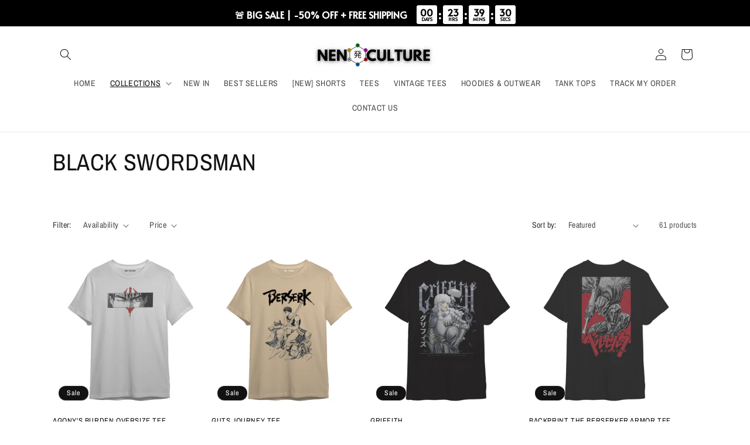

--- FILE ---
content_type: text/html; charset=utf-8
request_url: https://nenculture.shop/collections/berserk
body_size: 59883
content:
<!doctype html>
<html class="js" lang="en">
  

 <style>

slider-component .loox-rating {

    display:none !important

}    

</style>  


  <head>
    <meta charset="utf-8">
    <meta http-equiv="X-UA-Compatible" content="IE=edge">
    <meta name="viewport" content="width=device-width,initial-scale=1">
    <meta name="theme-color" content="">
    <link rel="canonical" href="https://nenculture.shop/collections/berserk"><link rel="preconnect" href="https://fonts.shopifycdn.com" crossorigin><title>
      BLACK SWORDSMAN
 &ndash; Nen Culture</title>

    

    

<meta property="og:site_name" content="Nen Culture">
<meta property="og:url" content="https://nenculture.shop/collections/berserk">
<meta property="og:title" content="BLACK SWORDSMAN">
<meta property="og:type" content="website">
<meta property="og:description" content="Anime Inspired Clothing Brand
"><meta property="og:image" content="http://nenculture.shop/cdn/shop/collections/berserk.jpg?v=1727337603">
  <meta property="og:image:secure_url" content="https://nenculture.shop/cdn/shop/collections/berserk.jpg?v=1727337603">
  <meta property="og:image:width" content="1080">
  <meta property="og:image:height" content="1080"><meta name="twitter:card" content="summary_large_image">
<meta name="twitter:title" content="BLACK SWORDSMAN">
<meta name="twitter:description" content="Anime Inspired Clothing Brand
">


    <script src="//nenculture.shop/cdn/shop/t/21/assets/constants.js?v=132983761750457495441729601869" defer="defer"></script>
    <script src="//nenculture.shop/cdn/shop/t/21/assets/pubsub.js?v=158357773527763999511729601869" defer="defer"></script>
    <script src="//nenculture.shop/cdn/shop/t/21/assets/global.js?v=88558128918567037191729601869" defer="defer"></script><script>window.performance && window.performance.mark && window.performance.mark('shopify.content_for_header.start');</script><meta name="google-site-verification" content="BeTxIz4i9zAr9vhxa6v2-YcldoaiFhAXhZR5Az9TgVw">
<meta name="facebook-domain-verification" content="4pqyrbthdqy1btii6ba3c76cjezk0h">
<meta id="shopify-digital-wallet" name="shopify-digital-wallet" content="/61814702220/digital_wallets/dialog">
<meta name="shopify-checkout-api-token" content="939bbf77145ace7d24241eb3ea27447d">
<link rel="alternate" type="application/atom+xml" title="Feed" href="/collections/berserk.atom" />
<link rel="next" href="/collections/berserk?page=2">
<link rel="alternate" hreflang="x-default" href="https://nenculture.shop/collections/berserk">
<link rel="alternate" hreflang="en" href="https://nenculture.shop/collections/berserk">
<link rel="alternate" hreflang="en-SK" href="https://nenculture.shop/en-sk/collections/berserk">
<link rel="alternate" hreflang="en-HU" href="https://nenculture.shop/en-hu/collections/berserk">
<link rel="alternate" hreflang="en-RO" href="https://nenculture.shop/en-ro/collections/berserk">
<link rel="alternate" hreflang="en-MC" href="https://nenculture.shop/en-mc/collections/berserk">
<link rel="alternate" hreflang="en-LT" href="https://nenculture.shop/en-lt/collections/berserk">
<link rel="alternate" hreflang="en-HR" href="https://nenculture.shop/en-hr/collections/berserk">
<link rel="alternate" hreflang="en-SI" href="https://nenculture.shop/en-si/collections/berserk">
<link rel="alternate" hreflang="en-LV" href="https://nenculture.shop/en-lv/collections/berserk">
<link rel="alternate" hreflang="en-EE" href="https://nenculture.shop/en-ee/collections/berserk">
<link rel="alternate" hreflang="en-GR" href="https://nenculture.shop/en-gr/collections/berserk">
<link rel="alternate" hreflang="en-BG" href="https://nenculture.shop/en-bg/collections/berserk">
<link rel="alternate" hreflang="en-JP" href="https://nenculture.shop/en-jp/collections/berserk">
<link rel="alternate" hreflang="en-MX" href="https://nenculture.shop/en-mx/collections/berserk">
<link rel="alternate" type="application/json+oembed" href="https://nenculture.shop/collections/berserk.oembed">
<script async="async" src="/checkouts/internal/preloads.js?locale=en-ES"></script>
<link rel="preconnect" href="https://shop.app" crossorigin="anonymous">
<script async="async" src="https://shop.app/checkouts/internal/preloads.js?locale=en-ES&shop_id=61814702220" crossorigin="anonymous"></script>
<script id="apple-pay-shop-capabilities" type="application/json">{"shopId":61814702220,"countryCode":"ES","currencyCode":"EUR","merchantCapabilities":["supports3DS"],"merchantId":"gid:\/\/shopify\/Shop\/61814702220","merchantName":"Nen Culture","requiredBillingContactFields":["postalAddress","email","phone"],"requiredShippingContactFields":["postalAddress","email","phone"],"shippingType":"shipping","supportedNetworks":["visa","maestro","masterCard","amex"],"total":{"type":"pending","label":"Nen Culture","amount":"1.00"},"shopifyPaymentsEnabled":true,"supportsSubscriptions":true}</script>
<script id="shopify-features" type="application/json">{"accessToken":"939bbf77145ace7d24241eb3ea27447d","betas":["rich-media-storefront-analytics"],"domain":"nenculture.shop","predictiveSearch":true,"shopId":61814702220,"locale":"en"}</script>
<script>var Shopify = Shopify || {};
Shopify.shop = "nencultureshop.myshopify.com";
Shopify.locale = "en";
Shopify.currency = {"active":"EUR","rate":"1.0"};
Shopify.country = "ES";
Shopify.theme = {"name":"Copy of Dawn","id":172972933443,"schema_name":"Dawn","schema_version":"15.0.0","theme_store_id":887,"role":"main"};
Shopify.theme.handle = "null";
Shopify.theme.style = {"id":null,"handle":null};
Shopify.cdnHost = "nenculture.shop/cdn";
Shopify.routes = Shopify.routes || {};
Shopify.routes.root = "/";</script>
<script type="module">!function(o){(o.Shopify=o.Shopify||{}).modules=!0}(window);</script>
<script>!function(o){function n(){var o=[];function n(){o.push(Array.prototype.slice.apply(arguments))}return n.q=o,n}var t=o.Shopify=o.Shopify||{};t.loadFeatures=n(),t.autoloadFeatures=n()}(window);</script>
<script>
  window.ShopifyPay = window.ShopifyPay || {};
  window.ShopifyPay.apiHost = "shop.app\/pay";
  window.ShopifyPay.redirectState = null;
</script>
<script id="shop-js-analytics" type="application/json">{"pageType":"collection"}</script>
<script defer="defer" async type="module" src="//nenculture.shop/cdn/shopifycloud/shop-js/modules/v2/client.init-shop-cart-sync_BT-GjEfc.en.esm.js"></script>
<script defer="defer" async type="module" src="//nenculture.shop/cdn/shopifycloud/shop-js/modules/v2/chunk.common_D58fp_Oc.esm.js"></script>
<script defer="defer" async type="module" src="//nenculture.shop/cdn/shopifycloud/shop-js/modules/v2/chunk.modal_xMitdFEc.esm.js"></script>
<script type="module">
  await import("//nenculture.shop/cdn/shopifycloud/shop-js/modules/v2/client.init-shop-cart-sync_BT-GjEfc.en.esm.js");
await import("//nenculture.shop/cdn/shopifycloud/shop-js/modules/v2/chunk.common_D58fp_Oc.esm.js");
await import("//nenculture.shop/cdn/shopifycloud/shop-js/modules/v2/chunk.modal_xMitdFEc.esm.js");

  window.Shopify.SignInWithShop?.initShopCartSync?.({"fedCMEnabled":true,"windoidEnabled":true});

</script>
<script>
  window.Shopify = window.Shopify || {};
  if (!window.Shopify.featureAssets) window.Shopify.featureAssets = {};
  window.Shopify.featureAssets['shop-js'] = {"shop-cart-sync":["modules/v2/client.shop-cart-sync_DZOKe7Ll.en.esm.js","modules/v2/chunk.common_D58fp_Oc.esm.js","modules/v2/chunk.modal_xMitdFEc.esm.js"],"init-fed-cm":["modules/v2/client.init-fed-cm_B6oLuCjv.en.esm.js","modules/v2/chunk.common_D58fp_Oc.esm.js","modules/v2/chunk.modal_xMitdFEc.esm.js"],"shop-cash-offers":["modules/v2/client.shop-cash-offers_D2sdYoxE.en.esm.js","modules/v2/chunk.common_D58fp_Oc.esm.js","modules/v2/chunk.modal_xMitdFEc.esm.js"],"shop-login-button":["modules/v2/client.shop-login-button_QeVjl5Y3.en.esm.js","modules/v2/chunk.common_D58fp_Oc.esm.js","modules/v2/chunk.modal_xMitdFEc.esm.js"],"pay-button":["modules/v2/client.pay-button_DXTOsIq6.en.esm.js","modules/v2/chunk.common_D58fp_Oc.esm.js","modules/v2/chunk.modal_xMitdFEc.esm.js"],"shop-button":["modules/v2/client.shop-button_DQZHx9pm.en.esm.js","modules/v2/chunk.common_D58fp_Oc.esm.js","modules/v2/chunk.modal_xMitdFEc.esm.js"],"avatar":["modules/v2/client.avatar_BTnouDA3.en.esm.js"],"init-windoid":["modules/v2/client.init-windoid_CR1B-cfM.en.esm.js","modules/v2/chunk.common_D58fp_Oc.esm.js","modules/v2/chunk.modal_xMitdFEc.esm.js"],"init-shop-for-new-customer-accounts":["modules/v2/client.init-shop-for-new-customer-accounts_C_vY_xzh.en.esm.js","modules/v2/client.shop-login-button_QeVjl5Y3.en.esm.js","modules/v2/chunk.common_D58fp_Oc.esm.js","modules/v2/chunk.modal_xMitdFEc.esm.js"],"init-shop-email-lookup-coordinator":["modules/v2/client.init-shop-email-lookup-coordinator_BI7n9ZSv.en.esm.js","modules/v2/chunk.common_D58fp_Oc.esm.js","modules/v2/chunk.modal_xMitdFEc.esm.js"],"init-shop-cart-sync":["modules/v2/client.init-shop-cart-sync_BT-GjEfc.en.esm.js","modules/v2/chunk.common_D58fp_Oc.esm.js","modules/v2/chunk.modal_xMitdFEc.esm.js"],"shop-toast-manager":["modules/v2/client.shop-toast-manager_DiYdP3xc.en.esm.js","modules/v2/chunk.common_D58fp_Oc.esm.js","modules/v2/chunk.modal_xMitdFEc.esm.js"],"init-customer-accounts":["modules/v2/client.init-customer-accounts_D9ZNqS-Q.en.esm.js","modules/v2/client.shop-login-button_QeVjl5Y3.en.esm.js","modules/v2/chunk.common_D58fp_Oc.esm.js","modules/v2/chunk.modal_xMitdFEc.esm.js"],"init-customer-accounts-sign-up":["modules/v2/client.init-customer-accounts-sign-up_iGw4briv.en.esm.js","modules/v2/client.shop-login-button_QeVjl5Y3.en.esm.js","modules/v2/chunk.common_D58fp_Oc.esm.js","modules/v2/chunk.modal_xMitdFEc.esm.js"],"shop-follow-button":["modules/v2/client.shop-follow-button_CqMgW2wH.en.esm.js","modules/v2/chunk.common_D58fp_Oc.esm.js","modules/v2/chunk.modal_xMitdFEc.esm.js"],"checkout-modal":["modules/v2/client.checkout-modal_xHeaAweL.en.esm.js","modules/v2/chunk.common_D58fp_Oc.esm.js","modules/v2/chunk.modal_xMitdFEc.esm.js"],"shop-login":["modules/v2/client.shop-login_D91U-Q7h.en.esm.js","modules/v2/chunk.common_D58fp_Oc.esm.js","modules/v2/chunk.modal_xMitdFEc.esm.js"],"lead-capture":["modules/v2/client.lead-capture_BJmE1dJe.en.esm.js","modules/v2/chunk.common_D58fp_Oc.esm.js","modules/v2/chunk.modal_xMitdFEc.esm.js"],"payment-terms":["modules/v2/client.payment-terms_Ci9AEqFq.en.esm.js","modules/v2/chunk.common_D58fp_Oc.esm.js","modules/v2/chunk.modal_xMitdFEc.esm.js"]};
</script>
<script>(function() {
  var isLoaded = false;
  function asyncLoad() {
    if (isLoaded) return;
    isLoaded = true;
    var urls = ["https:\/\/intg.snapchat.com\/shopify\/shopify-scevent-init.js?id=443bce75-fd1b-4236-a9a6-3e88420f74d0\u0026shop=nencultureshop.myshopify.com","https:\/\/loox.io\/widget\/2hdVQCj0Ir\/loox.1675963868723.js?shop=nencultureshop.myshopify.com","https:\/\/cdn.nfcube.com\/instafeed-feec152688cf287184658f0f374fb333.js?shop=nencultureshop.myshopify.com"];
    for (var i = 0; i < urls.length; i++) {
      var s = document.createElement('script');
      s.type = 'text/javascript';
      s.async = true;
      s.src = urls[i];
      var x = document.getElementsByTagName('script')[0];
      x.parentNode.insertBefore(s, x);
    }
  };
  if(window.attachEvent) {
    window.attachEvent('onload', asyncLoad);
  } else {
    window.addEventListener('load', asyncLoad, false);
  }
})();</script>
<script id="__st">var __st={"a":61814702220,"offset":3600,"reqid":"e12079e6-3bb7-4bf2-98d9-80785dfee8ef-1769253413","pageurl":"nenculture.shop\/collections\/berserk","u":"fff05a714492","p":"collection","rtyp":"collection","rid":280723980428};</script>
<script>window.ShopifyPaypalV4VisibilityTracking = true;</script>
<script id="captcha-bootstrap">!function(){'use strict';const t='contact',e='account',n='new_comment',o=[[t,t],['blogs',n],['comments',n],[t,'customer']],c=[[e,'customer_login'],[e,'guest_login'],[e,'recover_customer_password'],[e,'create_customer']],r=t=>t.map((([t,e])=>`form[action*='/${t}']:not([data-nocaptcha='true']) input[name='form_type'][value='${e}']`)).join(','),a=t=>()=>t?[...document.querySelectorAll(t)].map((t=>t.form)):[];function s(){const t=[...o],e=r(t);return a(e)}const i='password',u='form_key',d=['recaptcha-v3-token','g-recaptcha-response','h-captcha-response',i],f=()=>{try{return window.sessionStorage}catch{return}},m='__shopify_v',_=t=>t.elements[u];function p(t,e,n=!1){try{const o=window.sessionStorage,c=JSON.parse(o.getItem(e)),{data:r}=function(t){const{data:e,action:n}=t;return t[m]||n?{data:e,action:n}:{data:t,action:n}}(c);for(const[e,n]of Object.entries(r))t.elements[e]&&(t.elements[e].value=n);n&&o.removeItem(e)}catch(o){console.error('form repopulation failed',{error:o})}}const l='form_type',E='cptcha';function T(t){t.dataset[E]=!0}const w=window,h=w.document,L='Shopify',v='ce_forms',y='captcha';let A=!1;((t,e)=>{const n=(g='f06e6c50-85a8-45c8-87d0-21a2b65856fe',I='https://cdn.shopify.com/shopifycloud/storefront-forms-hcaptcha/ce_storefront_forms_captcha_hcaptcha.v1.5.2.iife.js',D={infoText:'Protected by hCaptcha',privacyText:'Privacy',termsText:'Terms'},(t,e,n)=>{const o=w[L][v],c=o.bindForm;if(c)return c(t,g,e,D).then(n);var r;o.q.push([[t,g,e,D],n]),r=I,A||(h.body.append(Object.assign(h.createElement('script'),{id:'captcha-provider',async:!0,src:r})),A=!0)});var g,I,D;w[L]=w[L]||{},w[L][v]=w[L][v]||{},w[L][v].q=[],w[L][y]=w[L][y]||{},w[L][y].protect=function(t,e){n(t,void 0,e),T(t)},Object.freeze(w[L][y]),function(t,e,n,w,h,L){const[v,y,A,g]=function(t,e,n){const i=e?o:[],u=t?c:[],d=[...i,...u],f=r(d),m=r(i),_=r(d.filter((([t,e])=>n.includes(e))));return[a(f),a(m),a(_),s()]}(w,h,L),I=t=>{const e=t.target;return e instanceof HTMLFormElement?e:e&&e.form},D=t=>v().includes(t);t.addEventListener('submit',(t=>{const e=I(t);if(!e)return;const n=D(e)&&!e.dataset.hcaptchaBound&&!e.dataset.recaptchaBound,o=_(e),c=g().includes(e)&&(!o||!o.value);(n||c)&&t.preventDefault(),c&&!n&&(function(t){try{if(!f())return;!function(t){const e=f();if(!e)return;const n=_(t);if(!n)return;const o=n.value;o&&e.removeItem(o)}(t);const e=Array.from(Array(32),(()=>Math.random().toString(36)[2])).join('');!function(t,e){_(t)||t.append(Object.assign(document.createElement('input'),{type:'hidden',name:u})),t.elements[u].value=e}(t,e),function(t,e){const n=f();if(!n)return;const o=[...t.querySelectorAll(`input[type='${i}']`)].map((({name:t})=>t)),c=[...d,...o],r={};for(const[a,s]of new FormData(t).entries())c.includes(a)||(r[a]=s);n.setItem(e,JSON.stringify({[m]:1,action:t.action,data:r}))}(t,e)}catch(e){console.error('failed to persist form',e)}}(e),e.submit())}));const S=(t,e)=>{t&&!t.dataset[E]&&(n(t,e.some((e=>e===t))),T(t))};for(const o of['focusin','change'])t.addEventListener(o,(t=>{const e=I(t);D(e)&&S(e,y())}));const B=e.get('form_key'),M=e.get(l),P=B&&M;t.addEventListener('DOMContentLoaded',(()=>{const t=y();if(P)for(const e of t)e.elements[l].value===M&&p(e,B);[...new Set([...A(),...v().filter((t=>'true'===t.dataset.shopifyCaptcha))])].forEach((e=>S(e,t)))}))}(h,new URLSearchParams(w.location.search),n,t,e,['guest_login'])})(!0,!0)}();</script>
<script integrity="sha256-4kQ18oKyAcykRKYeNunJcIwy7WH5gtpwJnB7kiuLZ1E=" data-source-attribution="shopify.loadfeatures" defer="defer" src="//nenculture.shop/cdn/shopifycloud/storefront/assets/storefront/load_feature-a0a9edcb.js" crossorigin="anonymous"></script>
<script crossorigin="anonymous" defer="defer" src="//nenculture.shop/cdn/shopifycloud/storefront/assets/shopify_pay/storefront-65b4c6d7.js?v=20250812"></script>
<script data-source-attribution="shopify.dynamic_checkout.dynamic.init">var Shopify=Shopify||{};Shopify.PaymentButton=Shopify.PaymentButton||{isStorefrontPortableWallets:!0,init:function(){window.Shopify.PaymentButton.init=function(){};var t=document.createElement("script");t.src="https://nenculture.shop/cdn/shopifycloud/portable-wallets/latest/portable-wallets.en.js",t.type="module",document.head.appendChild(t)}};
</script>
<script data-source-attribution="shopify.dynamic_checkout.buyer_consent">
  function portableWalletsHideBuyerConsent(e){var t=document.getElementById("shopify-buyer-consent"),n=document.getElementById("shopify-subscription-policy-button");t&&n&&(t.classList.add("hidden"),t.setAttribute("aria-hidden","true"),n.removeEventListener("click",e))}function portableWalletsShowBuyerConsent(e){var t=document.getElementById("shopify-buyer-consent"),n=document.getElementById("shopify-subscription-policy-button");t&&n&&(t.classList.remove("hidden"),t.removeAttribute("aria-hidden"),n.addEventListener("click",e))}window.Shopify?.PaymentButton&&(window.Shopify.PaymentButton.hideBuyerConsent=portableWalletsHideBuyerConsent,window.Shopify.PaymentButton.showBuyerConsent=portableWalletsShowBuyerConsent);
</script>
<script data-source-attribution="shopify.dynamic_checkout.cart.bootstrap">document.addEventListener("DOMContentLoaded",(function(){function t(){return document.querySelector("shopify-accelerated-checkout-cart, shopify-accelerated-checkout")}if(t())Shopify.PaymentButton.init();else{new MutationObserver((function(e,n){t()&&(Shopify.PaymentButton.init(),n.disconnect())})).observe(document.body,{childList:!0,subtree:!0})}}));
</script>
<link id="shopify-accelerated-checkout-styles" rel="stylesheet" media="screen" href="https://nenculture.shop/cdn/shopifycloud/portable-wallets/latest/accelerated-checkout-backwards-compat.css" crossorigin="anonymous">
<style id="shopify-accelerated-checkout-cart">
        #shopify-buyer-consent {
  margin-top: 1em;
  display: inline-block;
  width: 100%;
}

#shopify-buyer-consent.hidden {
  display: none;
}

#shopify-subscription-policy-button {
  background: none;
  border: none;
  padding: 0;
  text-decoration: underline;
  font-size: inherit;
  cursor: pointer;
}

#shopify-subscription-policy-button::before {
  box-shadow: none;
}

      </style>
<script id="sections-script" data-sections="header" defer="defer" src="//nenculture.shop/cdn/shop/t/21/compiled_assets/scripts.js?v=2251"></script>
<script>window.performance && window.performance.mark && window.performance.mark('shopify.content_for_header.end');</script>


    <style data-shopify>
      @font-face {
  font-family: "Archivo Narrow";
  font-weight: 400;
  font-style: normal;
  font-display: swap;
  src: url("//nenculture.shop/cdn/fonts/archivo_narrow/archivonarrow_n4.5c3bab850a22055c235cf940f895d873a8689d70.woff2") format("woff2"),
       url("//nenculture.shop/cdn/fonts/archivo_narrow/archivonarrow_n4.ea12dd22d3319d164475c1d047ae8f973041a9ff.woff") format("woff");
}

      @font-face {
  font-family: "Archivo Narrow";
  font-weight: 700;
  font-style: normal;
  font-display: swap;
  src: url("//nenculture.shop/cdn/fonts/archivo_narrow/archivonarrow_n7.c049bee49aa92b4cfee86dd4e79c9194b8519e2b.woff2") format("woff2"),
       url("//nenculture.shop/cdn/fonts/archivo_narrow/archivonarrow_n7.89eabe3e1f3044c02b965aa5ad3e57c9e898709d.woff") format("woff");
}

      @font-face {
  font-family: "Archivo Narrow";
  font-weight: 400;
  font-style: italic;
  font-display: swap;
  src: url("//nenculture.shop/cdn/fonts/archivo_narrow/archivonarrow_i4.59445c13f0e607542640c8a56f31dcd8ed680cfa.woff2") format("woff2"),
       url("//nenculture.shop/cdn/fonts/archivo_narrow/archivonarrow_i4.bbf26c99347034f8df1f87b08c4a929cfc5255c8.woff") format("woff");
}

      @font-face {
  font-family: "Archivo Narrow";
  font-weight: 700;
  font-style: italic;
  font-display: swap;
  src: url("//nenculture.shop/cdn/fonts/archivo_narrow/archivonarrow_i7.394cd4c9437ad9084e13f72957e92bfbe366a689.woff2") format("woff2"),
       url("//nenculture.shop/cdn/fonts/archivo_narrow/archivonarrow_i7.f7e98758eef2e613f5c757b5780e7f43b6bcf700.woff") format("woff");
}

      @font-face {
  font-family: "Archivo Narrow";
  font-weight: 400;
  font-style: normal;
  font-display: swap;
  src: url("//nenculture.shop/cdn/fonts/archivo_narrow/archivonarrow_n4.5c3bab850a22055c235cf940f895d873a8689d70.woff2") format("woff2"),
       url("//nenculture.shop/cdn/fonts/archivo_narrow/archivonarrow_n4.ea12dd22d3319d164475c1d047ae8f973041a9ff.woff") format("woff");
}


      
        :root,
        .color-scheme-1 {
          --color-background: 255,255,255;
        
          --gradient-background: #ffffff;
        

        

        --color-foreground: 18,18,18;
        --color-background-contrast: 191,191,191;
        --color-shadow: 18,18,18;
        --color-button: 18,18,18;
        --color-button-text: 255,255,255;
        --color-secondary-button: 255,255,255;
        --color-secondary-button-text: 18,18,18;
        --color-link: 18,18,18;
        --color-badge-foreground: 18,18,18;
        --color-badge-background: 255,255,255;
        --color-badge-border: 18,18,18;
        --payment-terms-background-color: rgb(255 255 255);
      }
      
        
        .color-scheme-2 {
          --color-background: 243,243,243;
        
          --gradient-background: #f3f3f3;
        

        

        --color-foreground: 18,18,18;
        --color-background-contrast: 179,179,179;
        --color-shadow: 18,18,18;
        --color-button: 18,18,18;
        --color-button-text: 243,243,243;
        --color-secondary-button: 243,243,243;
        --color-secondary-button-text: 18,18,18;
        --color-link: 18,18,18;
        --color-badge-foreground: 18,18,18;
        --color-badge-background: 243,243,243;
        --color-badge-border: 18,18,18;
        --payment-terms-background-color: rgb(243 243 243);
      }
      
        
        .color-scheme-3 {
          --color-background: 36,40,51;
        
          --gradient-background: #242833;
        

        

        --color-foreground: 255,255,255;
        --color-background-contrast: 47,52,66;
        --color-shadow: 18,18,18;
        --color-button: 255,255,255;
        --color-button-text: 0,0,0;
        --color-secondary-button: 36,40,51;
        --color-secondary-button-text: 255,255,255;
        --color-link: 255,255,255;
        --color-badge-foreground: 255,255,255;
        --color-badge-background: 36,40,51;
        --color-badge-border: 255,255,255;
        --payment-terms-background-color: rgb(36 40 51);
      }
      
        
        .color-scheme-4 {
          --color-background: 18,18,18;
        
          --gradient-background: #121212;
        

        

        --color-foreground: 255,255,255;
        --color-background-contrast: 146,146,146;
        --color-shadow: 18,18,18;
        --color-button: 255,255,255;
        --color-button-text: 18,18,18;
        --color-secondary-button: 18,18,18;
        --color-secondary-button-text: 255,255,255;
        --color-link: 255,255,255;
        --color-badge-foreground: 255,255,255;
        --color-badge-background: 18,18,18;
        --color-badge-border: 255,255,255;
        --payment-terms-background-color: rgb(18 18 18);
      }
      
        
        .color-scheme-5 {
          --color-background: 51,79,180;
        
          --gradient-background: #334fb4;
        

        

        --color-foreground: 255,255,255;
        --color-background-contrast: 23,35,81;
        --color-shadow: 18,18,18;
        --color-button: 255,255,255;
        --color-button-text: 51,79,180;
        --color-secondary-button: 51,79,180;
        --color-secondary-button-text: 255,255,255;
        --color-link: 255,255,255;
        --color-badge-foreground: 255,255,255;
        --color-badge-background: 51,79,180;
        --color-badge-border: 255,255,255;
        --payment-terms-background-color: rgb(51 79 180);
      }
      

      body, .color-scheme-1, .color-scheme-2, .color-scheme-3, .color-scheme-4, .color-scheme-5 {
        color: rgba(var(--color-foreground), 0.75);
        background-color: rgb(var(--color-background));
      }

      :root {
        --font-body-family: "Archivo Narrow", sans-serif;
        --font-body-style: normal;
        --font-body-weight: 400;
        --font-body-weight-bold: 700;

        --font-heading-family: "Archivo Narrow", sans-serif;
        --font-heading-style: normal;
        --font-heading-weight: 400;

        --font-body-scale: 1.0;
        --font-heading-scale: 1.0;

        --media-padding: px;
        --media-border-opacity: 0.05;
        --media-border-width: 1px;
        --media-radius: 0px;
        --media-shadow-opacity: 0.0;
        --media-shadow-horizontal-offset: 0px;
        --media-shadow-vertical-offset: 4px;
        --media-shadow-blur-radius: 5px;
        --media-shadow-visible: 0;

        --page-width: 120rem;
        --page-width-margin: 0rem;

        --product-card-image-padding: 0.0rem;
        --product-card-corner-radius: 0.0rem;
        --product-card-text-alignment: left;
        --product-card-border-width: 0.0rem;
        --product-card-border-opacity: 0.1;
        --product-card-shadow-opacity: 0.0;
        --product-card-shadow-visible: 0;
        --product-card-shadow-horizontal-offset: 0.0rem;
        --product-card-shadow-vertical-offset: 0.4rem;
        --product-card-shadow-blur-radius: 0.5rem;

        --collection-card-image-padding: 0.0rem;
        --collection-card-corner-radius: 0.0rem;
        --collection-card-text-alignment: left;
        --collection-card-border-width: 0.0rem;
        --collection-card-border-opacity: 0.1;
        --collection-card-shadow-opacity: 0.0;
        --collection-card-shadow-visible: 0;
        --collection-card-shadow-horizontal-offset: 0.0rem;
        --collection-card-shadow-vertical-offset: 0.4rem;
        --collection-card-shadow-blur-radius: 0.5rem;

        --blog-card-image-padding: 0.0rem;
        --blog-card-corner-radius: 0.0rem;
        --blog-card-text-alignment: left;
        --blog-card-border-width: 0.0rem;
        --blog-card-border-opacity: 0.1;
        --blog-card-shadow-opacity: 0.0;
        --blog-card-shadow-visible: 0;
        --blog-card-shadow-horizontal-offset: 0.0rem;
        --blog-card-shadow-vertical-offset: 0.4rem;
        --blog-card-shadow-blur-radius: 0.5rem;

        --badge-corner-radius: 4.0rem;

        --popup-border-width: 1px;
        --popup-border-opacity: 0.1;
        --popup-corner-radius: 0px;
        --popup-shadow-opacity: 0.05;
        --popup-shadow-horizontal-offset: 0px;
        --popup-shadow-vertical-offset: 4px;
        --popup-shadow-blur-radius: 5px;

        --drawer-border-width: 1px;
        --drawer-border-opacity: 0.1;
        --drawer-shadow-opacity: 0.0;
        --drawer-shadow-horizontal-offset: 0px;
        --drawer-shadow-vertical-offset: 4px;
        --drawer-shadow-blur-radius: 5px;

        --spacing-sections-desktop: 0px;
        --spacing-sections-mobile: 0px;

        --grid-desktop-vertical-spacing: 8px;
        --grid-desktop-horizontal-spacing: 8px;
        --grid-mobile-vertical-spacing: 4px;
        --grid-mobile-horizontal-spacing: 4px;

        --text-boxes-border-opacity: 0.1;
        --text-boxes-border-width: 0px;
        --text-boxes-radius: 0px;
        --text-boxes-shadow-opacity: 0.0;
        --text-boxes-shadow-visible: 0;
        --text-boxes-shadow-horizontal-offset: 0px;
        --text-boxes-shadow-vertical-offset: 4px;
        --text-boxes-shadow-blur-radius: 5px;

        --buttons-radius: 40px;
        --buttons-radius-outset: 41px;
        --buttons-border-width: 1px;
        --buttons-border-opacity: 1.0;
        --buttons-shadow-opacity: 0.0;
        --buttons-shadow-visible: 0;
        --buttons-shadow-horizontal-offset: 0px;
        --buttons-shadow-vertical-offset: 4px;
        --buttons-shadow-blur-radius: 5px;
        --buttons-border-offset: 0.3px;

        --inputs-radius: 0px;
        --inputs-border-width: 1px;
        --inputs-border-opacity: 0.55;
        --inputs-shadow-opacity: 0.0;
        --inputs-shadow-horizontal-offset: 0px;
        --inputs-margin-offset: 0px;
        --inputs-shadow-vertical-offset: 4px;
        --inputs-shadow-blur-radius: 5px;
        --inputs-radius-outset: 0px;

        --variant-pills-radius: 40px;
        --variant-pills-border-width: 1px;
        --variant-pills-border-opacity: 0.55;
        --variant-pills-shadow-opacity: 0.0;
        --variant-pills-shadow-horizontal-offset: 0px;
        --variant-pills-shadow-vertical-offset: 4px;
        --variant-pills-shadow-blur-radius: 5px;
      }

      *,
      *::before,
      *::after {
        box-sizing: inherit;
      }

      html {
        box-sizing: border-box;
        font-size: calc(var(--font-body-scale) * 62.5%);
        height: 100%;
      }

      body {
        display: grid;
        grid-template-rows: auto auto 1fr auto;
        grid-template-columns: 100%;
        min-height: 100%;
        margin: 0;
        font-size: 1.5rem;
        letter-spacing: 0.06rem;
        line-height: calc(1 + 0.8 / var(--font-body-scale));
        font-family: var(--font-body-family);
        font-style: var(--font-body-style);
        font-weight: var(--font-body-weight);
      }

      @media screen and (min-width: 750px) {
        body {
          font-size: 1.6rem;
        }
      }
    </style>

    <link href="//nenculture.shop/cdn/shop/t/21/assets/base.css?v=144968985024194912401729601869" rel="stylesheet" type="text/css" media="all" />

      <link rel="preload" as="font" href="//nenculture.shop/cdn/fonts/archivo_narrow/archivonarrow_n4.5c3bab850a22055c235cf940f895d873a8689d70.woff2" type="font/woff2" crossorigin>
      

      <link rel="preload" as="font" href="//nenculture.shop/cdn/fonts/archivo_narrow/archivonarrow_n4.5c3bab850a22055c235cf940f895d873a8689d70.woff2" type="font/woff2" crossorigin>
      
<link href="//nenculture.shop/cdn/shop/t/21/assets/component-localization-form.css?v=120620094879297847921729601869" rel="stylesheet" type="text/css" media="all" />
      <script src="//nenculture.shop/cdn/shop/t/21/assets/localization-form.js?v=144176611646395275351729601869" defer="defer"></script><link
        rel="stylesheet"
        href="//nenculture.shop/cdn/shop/t/21/assets/component-predictive-search.css?v=118923337488134913561729601869"
        media="print"
        onload="this.media='all'"
      ><script>
      if (Shopify.designMode) {
        document.documentElement.classList.add('shopify-design-mode');
      }
    </script>
  <!-- BEGIN app block: shopify://apps/go-product-page-gallery-zoom/blocks/app-embed/00e2bd89-9dbb-4f36-8a7f-03768835bc78 -->

<!-- END app block --><!-- BEGIN app block: shopify://apps/klaviyo-email-marketing-sms/blocks/klaviyo-onsite-embed/2632fe16-c075-4321-a88b-50b567f42507 -->












  <script async src="https://static.klaviyo.com/onsite/js/VuFTZ2/klaviyo.js?company_id=VuFTZ2"></script>
  <script>!function(){if(!window.klaviyo){window._klOnsite=window._klOnsite||[];try{window.klaviyo=new Proxy({},{get:function(n,i){return"push"===i?function(){var n;(n=window._klOnsite).push.apply(n,arguments)}:function(){for(var n=arguments.length,o=new Array(n),w=0;w<n;w++)o[w]=arguments[w];var t="function"==typeof o[o.length-1]?o.pop():void 0,e=new Promise((function(n){window._klOnsite.push([i].concat(o,[function(i){t&&t(i),n(i)}]))}));return e}}})}catch(n){window.klaviyo=window.klaviyo||[],window.klaviyo.push=function(){var n;(n=window._klOnsite).push.apply(n,arguments)}}}}();</script>

  




  <script>
    window.klaviyoReviewsProductDesignMode = false
  </script>







<!-- END app block --><script src="https://cdn.shopify.com/extensions/019bed18-56e5-7b4d-b78a-bd574ae9c14f/aftersell-569/assets/aftersell-utm-triggers.js" type="text/javascript" defer="defer"></script>
<link href="https://monorail-edge.shopifysvc.com" rel="dns-prefetch">
<script>(function(){if ("sendBeacon" in navigator && "performance" in window) {try {var session_token_from_headers = performance.getEntriesByType('navigation')[0].serverTiming.find(x => x.name == '_s').description;} catch {var session_token_from_headers = undefined;}var session_cookie_matches = document.cookie.match(/_shopify_s=([^;]*)/);var session_token_from_cookie = session_cookie_matches && session_cookie_matches.length === 2 ? session_cookie_matches[1] : "";var session_token = session_token_from_headers || session_token_from_cookie || "";function handle_abandonment_event(e) {var entries = performance.getEntries().filter(function(entry) {return /monorail-edge.shopifysvc.com/.test(entry.name);});if (!window.abandonment_tracked && entries.length === 0) {window.abandonment_tracked = true;var currentMs = Date.now();var navigation_start = performance.timing.navigationStart;var payload = {shop_id: 61814702220,url: window.location.href,navigation_start,duration: currentMs - navigation_start,session_token,page_type: "collection"};window.navigator.sendBeacon("https://monorail-edge.shopifysvc.com/v1/produce", JSON.stringify({schema_id: "online_store_buyer_site_abandonment/1.1",payload: payload,metadata: {event_created_at_ms: currentMs,event_sent_at_ms: currentMs}}));}}window.addEventListener('pagehide', handle_abandonment_event);}}());</script>
<script id="web-pixels-manager-setup">(function e(e,d,r,n,o){if(void 0===o&&(o={}),!Boolean(null===(a=null===(i=window.Shopify)||void 0===i?void 0:i.analytics)||void 0===a?void 0:a.replayQueue)){var i,a;window.Shopify=window.Shopify||{};var t=window.Shopify;t.analytics=t.analytics||{};var s=t.analytics;s.replayQueue=[],s.publish=function(e,d,r){return s.replayQueue.push([e,d,r]),!0};try{self.performance.mark("wpm:start")}catch(e){}var l=function(){var e={modern:/Edge?\/(1{2}[4-9]|1[2-9]\d|[2-9]\d{2}|\d{4,})\.\d+(\.\d+|)|Firefox\/(1{2}[4-9]|1[2-9]\d|[2-9]\d{2}|\d{4,})\.\d+(\.\d+|)|Chrom(ium|e)\/(9{2}|\d{3,})\.\d+(\.\d+|)|(Maci|X1{2}).+ Version\/(15\.\d+|(1[6-9]|[2-9]\d|\d{3,})\.\d+)([,.]\d+|)( \(\w+\)|)( Mobile\/\w+|) Safari\/|Chrome.+OPR\/(9{2}|\d{3,})\.\d+\.\d+|(CPU[ +]OS|iPhone[ +]OS|CPU[ +]iPhone|CPU IPhone OS|CPU iPad OS)[ +]+(15[._]\d+|(1[6-9]|[2-9]\d|\d{3,})[._]\d+)([._]\d+|)|Android:?[ /-](13[3-9]|1[4-9]\d|[2-9]\d{2}|\d{4,})(\.\d+|)(\.\d+|)|Android.+Firefox\/(13[5-9]|1[4-9]\d|[2-9]\d{2}|\d{4,})\.\d+(\.\d+|)|Android.+Chrom(ium|e)\/(13[3-9]|1[4-9]\d|[2-9]\d{2}|\d{4,})\.\d+(\.\d+|)|SamsungBrowser\/([2-9]\d|\d{3,})\.\d+/,legacy:/Edge?\/(1[6-9]|[2-9]\d|\d{3,})\.\d+(\.\d+|)|Firefox\/(5[4-9]|[6-9]\d|\d{3,})\.\d+(\.\d+|)|Chrom(ium|e)\/(5[1-9]|[6-9]\d|\d{3,})\.\d+(\.\d+|)([\d.]+$|.*Safari\/(?![\d.]+ Edge\/[\d.]+$))|(Maci|X1{2}).+ Version\/(10\.\d+|(1[1-9]|[2-9]\d|\d{3,})\.\d+)([,.]\d+|)( \(\w+\)|)( Mobile\/\w+|) Safari\/|Chrome.+OPR\/(3[89]|[4-9]\d|\d{3,})\.\d+\.\d+|(CPU[ +]OS|iPhone[ +]OS|CPU[ +]iPhone|CPU IPhone OS|CPU iPad OS)[ +]+(10[._]\d+|(1[1-9]|[2-9]\d|\d{3,})[._]\d+)([._]\d+|)|Android:?[ /-](13[3-9]|1[4-9]\d|[2-9]\d{2}|\d{4,})(\.\d+|)(\.\d+|)|Mobile Safari.+OPR\/([89]\d|\d{3,})\.\d+\.\d+|Android.+Firefox\/(13[5-9]|1[4-9]\d|[2-9]\d{2}|\d{4,})\.\d+(\.\d+|)|Android.+Chrom(ium|e)\/(13[3-9]|1[4-9]\d|[2-9]\d{2}|\d{4,})\.\d+(\.\d+|)|Android.+(UC? ?Browser|UCWEB|U3)[ /]?(15\.([5-9]|\d{2,})|(1[6-9]|[2-9]\d|\d{3,})\.\d+)\.\d+|SamsungBrowser\/(5\.\d+|([6-9]|\d{2,})\.\d+)|Android.+MQ{2}Browser\/(14(\.(9|\d{2,})|)|(1[5-9]|[2-9]\d|\d{3,})(\.\d+|))(\.\d+|)|K[Aa][Ii]OS\/(3\.\d+|([4-9]|\d{2,})\.\d+)(\.\d+|)/},d=e.modern,r=e.legacy,n=navigator.userAgent;return n.match(d)?"modern":n.match(r)?"legacy":"unknown"}(),u="modern"===l?"modern":"legacy",c=(null!=n?n:{modern:"",legacy:""})[u],f=function(e){return[e.baseUrl,"/wpm","/b",e.hashVersion,"modern"===e.buildTarget?"m":"l",".js"].join("")}({baseUrl:d,hashVersion:r,buildTarget:u}),m=function(e){var d=e.version,r=e.bundleTarget,n=e.surface,o=e.pageUrl,i=e.monorailEndpoint;return{emit:function(e){var a=e.status,t=e.errorMsg,s=(new Date).getTime(),l=JSON.stringify({metadata:{event_sent_at_ms:s},events:[{schema_id:"web_pixels_manager_load/3.1",payload:{version:d,bundle_target:r,page_url:o,status:a,surface:n,error_msg:t},metadata:{event_created_at_ms:s}}]});if(!i)return console&&console.warn&&console.warn("[Web Pixels Manager] No Monorail endpoint provided, skipping logging."),!1;try{return self.navigator.sendBeacon.bind(self.navigator)(i,l)}catch(e){}var u=new XMLHttpRequest;try{return u.open("POST",i,!0),u.setRequestHeader("Content-Type","text/plain"),u.send(l),!0}catch(e){return console&&console.warn&&console.warn("[Web Pixels Manager] Got an unhandled error while logging to Monorail."),!1}}}}({version:r,bundleTarget:l,surface:e.surface,pageUrl:self.location.href,monorailEndpoint:e.monorailEndpoint});try{o.browserTarget=l,function(e){var d=e.src,r=e.async,n=void 0===r||r,o=e.onload,i=e.onerror,a=e.sri,t=e.scriptDataAttributes,s=void 0===t?{}:t,l=document.createElement("script"),u=document.querySelector("head"),c=document.querySelector("body");if(l.async=n,l.src=d,a&&(l.integrity=a,l.crossOrigin="anonymous"),s)for(var f in s)if(Object.prototype.hasOwnProperty.call(s,f))try{l.dataset[f]=s[f]}catch(e){}if(o&&l.addEventListener("load",o),i&&l.addEventListener("error",i),u)u.appendChild(l);else{if(!c)throw new Error("Did not find a head or body element to append the script");c.appendChild(l)}}({src:f,async:!0,onload:function(){if(!function(){var e,d;return Boolean(null===(d=null===(e=window.Shopify)||void 0===e?void 0:e.analytics)||void 0===d?void 0:d.initialized)}()){var d=window.webPixelsManager.init(e)||void 0;if(d){var r=window.Shopify.analytics;r.replayQueue.forEach((function(e){var r=e[0],n=e[1],o=e[2];d.publishCustomEvent(r,n,o)})),r.replayQueue=[],r.publish=d.publishCustomEvent,r.visitor=d.visitor,r.initialized=!0}}},onerror:function(){return m.emit({status:"failed",errorMsg:"".concat(f," has failed to load")})},sri:function(e){var d=/^sha384-[A-Za-z0-9+/=]+$/;return"string"==typeof e&&d.test(e)}(c)?c:"",scriptDataAttributes:o}),m.emit({status:"loading"})}catch(e){m.emit({status:"failed",errorMsg:(null==e?void 0:e.message)||"Unknown error"})}}})({shopId: 61814702220,storefrontBaseUrl: "https://nenculture.shop",extensionsBaseUrl: "https://extensions.shopifycdn.com/cdn/shopifycloud/web-pixels-manager",monorailEndpoint: "https://monorail-edge.shopifysvc.com/unstable/produce_batch",surface: "storefront-renderer",enabledBetaFlags: ["2dca8a86"],webPixelsConfigList: [{"id":"2111766851","configuration":"{\"shopId\":\"nencultureshop.myshopify.com\"}","eventPayloadVersion":"v1","runtimeContext":"STRICT","scriptVersion":"674c31de9c131805829c42a983792da6","type":"APP","apiClientId":2753413,"privacyPurposes":["ANALYTICS","MARKETING","SALE_OF_DATA"],"dataSharingAdjustments":{"protectedCustomerApprovalScopes":["read_customer_address","read_customer_email","read_customer_name","read_customer_personal_data","read_customer_phone"]}},{"id":"1095696707","configuration":"{\"config\":\"{\\\"pixel_id\\\":\\\"AW-11091296233\\\",\\\"target_country\\\":\\\"ES\\\",\\\"gtag_events\\\":[{\\\"type\\\":\\\"begin_checkout\\\",\\\"action_label\\\":\\\"AW-11091296233\\\/hef6CJH6zYsYEOn_3qgp\\\"},{\\\"type\\\":\\\"search\\\",\\\"action_label\\\":\\\"AW-11091296233\\\/VJYMCIv6zYsYEOn_3qgp\\\"},{\\\"type\\\":\\\"view_item\\\",\\\"action_label\\\":[\\\"AW-11091296233\\\/DqnbCIj6zYsYEOn_3qgp\\\",\\\"MC-4T6Z2WBQHD\\\"]},{\\\"type\\\":\\\"purchase\\\",\\\"action_label\\\":[\\\"AW-11091296233\\\/n3UZCIL6zYsYEOn_3qgp\\\",\\\"MC-4T6Z2WBQHD\\\"]},{\\\"type\\\":\\\"page_view\\\",\\\"action_label\\\":[\\\"AW-11091296233\\\/Cb7vCIX6zYsYEOn_3qgp\\\",\\\"MC-4T6Z2WBQHD\\\"]},{\\\"type\\\":\\\"add_payment_info\\\",\\\"action_label\\\":\\\"AW-11091296233\\\/xhZsCJT6zYsYEOn_3qgp\\\"},{\\\"type\\\":\\\"add_to_cart\\\",\\\"action_label\\\":\\\"AW-11091296233\\\/oy7wCI76zYsYEOn_3qgp\\\"}],\\\"enable_monitoring_mode\\\":false}\"}","eventPayloadVersion":"v1","runtimeContext":"OPEN","scriptVersion":"b2a88bafab3e21179ed38636efcd8a93","type":"APP","apiClientId":1780363,"privacyPurposes":[],"dataSharingAdjustments":{"protectedCustomerApprovalScopes":["read_customer_address","read_customer_email","read_customer_name","read_customer_personal_data","read_customer_phone"]}},{"id":"489390403","configuration":"{\"pixel_id\":\"842721626985564\",\"pixel_type\":\"facebook_pixel\",\"metaapp_system_user_token\":\"-\"}","eventPayloadVersion":"v1","runtimeContext":"OPEN","scriptVersion":"ca16bc87fe92b6042fbaa3acc2fbdaa6","type":"APP","apiClientId":2329312,"privacyPurposes":["ANALYTICS","MARKETING","SALE_OF_DATA"],"dataSharingAdjustments":{"protectedCustomerApprovalScopes":["read_customer_address","read_customer_email","read_customer_name","read_customer_personal_data","read_customer_phone"]}},{"id":"179208515","configuration":"{\"tagID\":\"2612889486720\"}","eventPayloadVersion":"v1","runtimeContext":"STRICT","scriptVersion":"18031546ee651571ed29edbe71a3550b","type":"APP","apiClientId":3009811,"privacyPurposes":["ANALYTICS","MARKETING","SALE_OF_DATA"],"dataSharingAdjustments":{"protectedCustomerApprovalScopes":["read_customer_address","read_customer_email","read_customer_name","read_customer_personal_data","read_customer_phone"]}},{"id":"14549315","configuration":"{\"pixelId\":\"443bce75-fd1b-4236-a9a6-3e88420f74d0\"}","eventPayloadVersion":"v1","runtimeContext":"STRICT","scriptVersion":"c119f01612c13b62ab52809eb08154bb","type":"APP","apiClientId":2556259,"privacyPurposes":["ANALYTICS","MARKETING","SALE_OF_DATA"],"dataSharingAdjustments":{"protectedCustomerApprovalScopes":["read_customer_address","read_customer_email","read_customer_name","read_customer_personal_data","read_customer_phone"]}},{"id":"shopify-app-pixel","configuration":"{}","eventPayloadVersion":"v1","runtimeContext":"STRICT","scriptVersion":"0450","apiClientId":"shopify-pixel","type":"APP","privacyPurposes":["ANALYTICS","MARKETING"]},{"id":"shopify-custom-pixel","eventPayloadVersion":"v1","runtimeContext":"LAX","scriptVersion":"0450","apiClientId":"shopify-pixel","type":"CUSTOM","privacyPurposes":["ANALYTICS","MARKETING"]}],isMerchantRequest: false,initData: {"shop":{"name":"Nen Culture","paymentSettings":{"currencyCode":"EUR"},"myshopifyDomain":"nencultureshop.myshopify.com","countryCode":"ES","storefrontUrl":"https:\/\/nenculture.shop"},"customer":null,"cart":null,"checkout":null,"productVariants":[],"purchasingCompany":null},},"https://nenculture.shop/cdn","fcfee988w5aeb613cpc8e4bc33m6693e112",{"modern":"","legacy":""},{"shopId":"61814702220","storefrontBaseUrl":"https:\/\/nenculture.shop","extensionBaseUrl":"https:\/\/extensions.shopifycdn.com\/cdn\/shopifycloud\/web-pixels-manager","surface":"storefront-renderer","enabledBetaFlags":"[\"2dca8a86\"]","isMerchantRequest":"false","hashVersion":"fcfee988w5aeb613cpc8e4bc33m6693e112","publish":"custom","events":"[[\"page_viewed\",{}],[\"collection_viewed\",{\"collection\":{\"id\":\"280723980428\",\"title\":\"BLACK SWORDSMAN\",\"productVariants\":[{\"price\":{\"amount\":24.0,\"currencyCode\":\"EUR\"},\"product\":{\"title\":\"AGONY'S BURDEN OVERSIZE TEE\",\"vendor\":\"Nen Culture\",\"id\":\"9627097334083\",\"untranslatedTitle\":\"AGONY'S BURDEN OVERSIZE TEE\",\"url\":\"\/products\/agonys-burden-oversize-tee\",\"type\":\"\"},\"id\":\"49542539804995\",\"image\":{\"src\":\"\/\/nenculture.shop\/cdn\/shop\/files\/FrenteBerserk--BGP_725381d8-bd4f-4610-83c2-117698979a9e.png?v=1744458294\"},\"sku\":null,\"title\":\"S \/ Black\",\"untranslatedTitle\":\"S \/ Black\"},{\"price\":{\"amount\":24.0,\"currencyCode\":\"EUR\"},\"product\":{\"title\":\"GUTS JOURNEY TEE\",\"vendor\":\"Nen Culture\",\"id\":\"9627130626371\",\"untranslatedTitle\":\"GUTS JOURNEY TEE\",\"url\":\"\/products\/exiled-quest-oversize-tee\",\"type\":\"\"},\"id\":\"49542681526595\",\"image\":{\"src\":\"\/\/nenculture.shop\/cdn\/shop\/files\/FrenteBerserk--BGJ_28cf20bb-81e9-49ed-916e-87d2d3dd5ce0.png?v=1744375456\"},\"sku\":null,\"title\":\"S \/ Beige\",\"untranslatedTitle\":\"S \/ Beige\"},{\"price\":{\"amount\":24.0,\"currencyCode\":\"EUR\"},\"product\":{\"title\":\"GRIFFITH.\",\"vendor\":\"Sorakuro shop\",\"id\":\"9656364204355\",\"untranslatedTitle\":\"GRIFFITH.\",\"url\":\"\/products\/griffith\",\"type\":\"\"},\"id\":\"49692040462659\",\"image\":{\"src\":\"\/\/nenculture.shop\/cdn\/shop\/files\/EspaldaBerserk--G_56c5fdaf-162d-41da-b2ee-2e6e4bd086fa.png?v=1744207475\"},\"sku\":null,\"title\":\"S\",\"untranslatedTitle\":\"S\"},{\"price\":{\"amount\":24.0,\"currencyCode\":\"EUR\"},\"product\":{\"title\":\"BACKPRINT THE BERSERKER ARMOR TEE\",\"vendor\":\"Nen Culture\",\"id\":\"9656372330819\",\"untranslatedTitle\":\"BACKPRINT THE BERSERKER ARMOR TEE\",\"url\":\"\/products\/backprint-the-berserker-armor-tee\",\"type\":\"\"},\"id\":\"49692071559491\",\"image\":{\"src\":\"\/\/nenculture.shop\/cdn\/shop\/files\/EspaldaBerserk--BTBA_83b5d915-6f39-4aa8-885f-0bbf8ddd51c4.png?v=1744377180\"},\"sku\":null,\"title\":\"S\",\"untranslatedTitle\":\"S\"},{\"price\":{\"amount\":24.0,\"currencyCode\":\"EUR\"},\"product\":{\"title\":\"BACKPRINT UNLEASHED VENGEANCE TEE\",\"vendor\":\"Nen Culture\",\"id\":\"14898105942339\",\"untranslatedTitle\":\"BACKPRINT UNLEASHED VENGEANCE TEE\",\"url\":\"\/products\/backprint-unleashed-vengeance-tee\",\"type\":\"\"},\"id\":\"52960736117059\",\"image\":{\"src\":\"\/\/nenculture.shop\/cdn\/shop\/files\/EspaldaBerserk--BGWB_950ceddf-10a6-4b6e-999d-9eb57295c84c.png?v=1744223975\"},\"sku\":null,\"title\":\"S\",\"untranslatedTitle\":\"S\"},{\"price\":{\"amount\":24.0,\"currencyCode\":\"EUR\"},\"product\":{\"title\":\"GUTS BLACK SWORDSMAN TEE\",\"vendor\":\"Nen Culture\",\"id\":\"14898094965059\",\"untranslatedTitle\":\"GUTS BLACK SWORDSMAN TEE\",\"url\":\"\/products\/guts-black-swordsman-tee\",\"type\":\"\"},\"id\":\"52960714260803\",\"image\":{\"src\":\"\/\/nenculture.shop\/cdn\/shop\/files\/FrenteBerserk--BBST_23ddf32c-65d5-45f9-8f42-a881ec1f2c7e.png?v=1744234772\"},\"sku\":null,\"title\":\"S\",\"untranslatedTitle\":\"S\"},{\"price\":{\"amount\":24.0,\"currencyCode\":\"EUR\"},\"product\":{\"title\":\"BACKPRINT CASKA TEE\",\"vendor\":\"Nen Culture\",\"id\":\"14903277584707\",\"untranslatedTitle\":\"BACKPRINT CASKA TEE\",\"url\":\"\/products\/backprint-caska-tee\",\"type\":\"\"},\"id\":\"52974792245571\",\"image\":{\"src\":\"\/\/nenculture.shop\/cdn\/shop\/files\/EspaldaBersek--CASKA_3af72297-386f-4333-b895-c710ca8b0e06.png?v=1744378959\"},\"sku\":null,\"title\":\"S\",\"untranslatedTitle\":\"S\"},{\"price\":{\"amount\":24.0,\"currencyCode\":\"EUR\"},\"product\":{\"title\":\"BACKPRINT GUTS TEE\",\"vendor\":\"Nen Culture\",\"id\":\"14903276667203\",\"untranslatedTitle\":\"BACKPRINT GUTS TEE\",\"url\":\"\/products\/backprint-guts-tee\",\"type\":\"\"},\"id\":\"52974789263683\",\"image\":{\"src\":\"\/\/nenculture.shop\/cdn\/shop\/files\/EspaldaBerserk-GUST_ce8f7dc4-fbe3-42eb-8c48-a408785e8521.png?v=1744378877\"},\"sku\":null,\"title\":\"S\",\"untranslatedTitle\":\"S\"},{\"price\":{\"amount\":24.0,\"currencyCode\":\"EUR\"},\"product\":{\"title\":\"CLAWS AND SWORD GUTS TEE\",\"vendor\":\"pomel.animeshop\",\"id\":\"14903275028803\",\"untranslatedTitle\":\"CLAWS AND SWORD GUTS TEE\",\"url\":\"\/products\/claws-and-sword-guts-tee\",\"type\":\"\"},\"id\":\"52974776746307\",\"image\":{\"src\":\"\/\/nenculture.shop\/cdn\/shop\/files\/FrenteBerserk--BDS_BLANCO_32591c1e-ff37-4213-b6a7-8effbf4a5c07.png?v=1744378758\"},\"sku\":null,\"title\":\"S \/ White\",\"untranslatedTitle\":\"S \/ White\"},{\"price\":{\"amount\":24.0,\"currencyCode\":\"EUR\"},\"product\":{\"title\":\"GUTS 1997 TEE\",\"vendor\":\"Nen Culture\",\"id\":\"14903265788227\",\"untranslatedTitle\":\"GUTS 1997 TEE\",\"url\":\"\/products\/guts-1997-tee\",\"type\":\"\"},\"id\":\"52974752039235\",\"image\":{\"src\":\"\/\/nenculture.shop\/cdn\/shop\/files\/FrenteBerserk-BCM_3955fbc8-93b5-4737-84bd-87cb45a460a7.png?v=1744378454\"},\"sku\":null,\"title\":\"S \/ Black\",\"untranslatedTitle\":\"S \/ Black\"},{\"price\":{\"amount\":24.0,\"currencyCode\":\"EUR\"},\"product\":{\"title\":\"GUTS PHASES TEE\",\"vendor\":\"pomel.animeshop\",\"id\":\"14903236460867\",\"untranslatedTitle\":\"GUTS PHASES TEE\",\"url\":\"\/products\/guts-phases-tee\",\"type\":\"\"},\"id\":\"52974693187907\",\"image\":{\"src\":\"\/\/nenculture.shop\/cdn\/shop\/files\/FrenteBerserk--BGR-BLANCA_96f0a96c-1424-436f-9ea4-3f0daad95226.png?v=1744378104\"},\"sku\":null,\"title\":\"S \/ White\",\"untranslatedTitle\":\"S \/ White\"},{\"price\":{\"amount\":24.0,\"currencyCode\":\"EUR\"},\"product\":{\"title\":\"BACKPRINT RAVAGED WANDERER TEE\",\"vendor\":\"Nen Culture\",\"id\":\"14898107351363\",\"untranslatedTitle\":\"BACKPRINT RAVAGED WANDERER TEE\",\"url\":\"\/products\/backprint-ravaged-wanderer-tee\",\"type\":\"\"},\"id\":\"52960738541891\",\"image\":{\"src\":\"\/\/nenculture.shop\/cdn\/shop\/files\/EspaldaBerserk--BBGV_c13157b9-7471-4122-8c41-a2a624c13197.png?v=1744224014\"},\"sku\":null,\"title\":\"S\",\"untranslatedTitle\":\"S\"},{\"price\":{\"amount\":24.0,\"currencyCode\":\"EUR\"},\"product\":{\"title\":\"BACKPRINT GRIFFITH TEE\",\"vendor\":\"Nen Culture\",\"id\":\"14903278371139\",\"untranslatedTitle\":\"BACKPRINT GRIFFITH TEE\",\"url\":\"\/products\/backprint-griffith-tee\",\"type\":\"\"},\"id\":\"52974797259075\",\"image\":{\"src\":\"\/\/nenculture.shop\/cdn\/shop\/files\/EspaldaBerserk--G_ec283b83-a725-46d9-bc64-eee214798253.png?v=1744379018\"},\"sku\":null,\"title\":\"S\",\"untranslatedTitle\":\"S\"},{\"price\":{\"amount\":24.0,\"currencyCode\":\"EUR\"},\"product\":{\"title\":\"GUTS CAVE TEE\",\"vendor\":\"Nen Culture\",\"id\":\"14898087690563\",\"untranslatedTitle\":\"GUTS CAVE TEE\",\"url\":\"\/products\/guts-cave-tee\",\"type\":\"\"},\"id\":\"52960695779651\",\"image\":{\"src\":\"\/\/nenculture.shop\/cdn\/shop\/files\/FrenteBerserk--BMC_0a56c721-b52a-40d5-91ed-96babedb0474.png?v=1744234305\"},\"sku\":null,\"title\":\"S\",\"untranslatedTitle\":\"S\"},{\"price\":{\"amount\":24.0,\"currencyCode\":\"EUR\"},\"product\":{\"title\":\"CURSED SKULL TEE\",\"vendor\":\"pomel.animeshop\",\"id\":\"14903234003267\",\"untranslatedTitle\":\"CURSED SKULL TEE\",\"url\":\"\/products\/cursed-skull-tee\",\"type\":\"\"},\"id\":\"52974678344003\",\"image\":{\"src\":\"\/\/nenculture.shop\/cdn\/shop\/files\/FrenteBerserk--BBS_c2707ea0-9c5e-4a02-b9d8-67f68c6a4e23.png?v=1744377860\"},\"sku\":null,\"title\":\"S \/ White\",\"untranslatedTitle\":\"S \/ White\"},{\"price\":{\"amount\":24.0,\"currencyCode\":\"EUR\"},\"product\":{\"title\":\"GUTS TRANSFORMATION TEE\",\"vendor\":\"Nen Culture\",\"id\":\"14898095096131\",\"untranslatedTitle\":\"GUTS TRANSFORMATION TEE\",\"url\":\"\/products\/guts-transformation-tee\",\"type\":\"\"},\"id\":\"52960714785091\",\"image\":{\"src\":\"\/\/nenculture.shop\/cdn\/shop\/files\/FrenteBerserk--BBM_NEGRA_4461187a-6aef-4869-8123-930541f42864.png?v=1744234907\"},\"sku\":null,\"title\":\"S \/ Black\",\"untranslatedTitle\":\"S \/ Black\"},{\"price\":{\"amount\":24.0,\"currencyCode\":\"EUR\"},\"product\":{\"title\":\"BACKPRINT HOWL OF VENGEANCE TEE\",\"vendor\":\"Nen Culture\",\"id\":\"14898106958147\",\"untranslatedTitle\":\"BACKPRINT HOWL OF VENGEANCE TEE\",\"url\":\"\/products\/backprint-howl-of-vengeance-tee\",\"type\":\"\"},\"id\":\"52960737460547\",\"image\":{\"src\":\"\/\/nenculture.shop\/cdn\/shop\/files\/EspaldaBerserk--BBGS_a8f5b10c-3e36-4d90-90b5-a572d93124ee.png?v=1744295195\"},\"sku\":null,\"title\":\"S\",\"untranslatedTitle\":\"S\"},{\"price\":{\"amount\":24.0,\"currencyCode\":\"EUR\"},\"product\":{\"title\":\"BACKPRINT SIGN OF THE FALLEN TEE\",\"vendor\":\"Nen Culture\",\"id\":\"14898095849795\",\"untranslatedTitle\":\"BACKPRINT SIGN OF THE FALLEN TEE\",\"url\":\"\/products\/backprint-sign-of-the-fallen-tee\",\"type\":\"\"},\"id\":\"52960716063043\",\"image\":{\"src\":\"\/\/nenculture.shop\/cdn\/shop\/files\/EspaldaBerserk--BBBOS_c2c77c00-6994-433b-b199-52bd98b05b3f.png?v=1744235289\"},\"sku\":null,\"title\":\"S\",\"untranslatedTitle\":\"S\"},{\"price\":{\"amount\":24.0,\"currencyCode\":\"EUR\"},\"product\":{\"title\":\"BACKPRINT DEVIL'S GRIN TEE\",\"vendor\":\"Nen Culture\",\"id\":\"14898106335555\",\"untranslatedTitle\":\"BACKPRINT DEVIL'S GRIN TEE\",\"url\":\"\/products\/backprint-devils-grin-tee\",\"type\":\"\"},\"id\":\"52960736674115\",\"image\":{\"src\":\"\/\/nenculture.shop\/cdn\/shop\/files\/EspaldaBerserk--BBGG_138dd3b5-c716-4461-9a85-53276b568b15.png?v=1744223975\"},\"sku\":null,\"title\":\"S\",\"untranslatedTitle\":\"S\"},{\"price\":{\"amount\":24.0,\"currencyCode\":\"EUR\"},\"product\":{\"title\":\"BACKPRINT STORM OF AGONY TEE\",\"vendor\":\"Nen Culture\",\"id\":\"14898105352515\",\"untranslatedTitle\":\"BACKPRINT STORM OF AGONY TEE\",\"url\":\"\/products\/backprint-storm-of-agony-tee\",\"type\":\"\"},\"id\":\"52960735199555\",\"image\":{\"src\":\"\/\/nenculture.shop\/cdn\/shop\/files\/EspaldaBerserk--BGRB_1d8aca46-e158-43bc-a113-68669c2ea9d5.png?v=1744235548\"},\"sku\":null,\"title\":\"S\",\"untranslatedTitle\":\"S\"},{\"price\":{\"amount\":24.0,\"currencyCode\":\"EUR\"},\"product\":{\"title\":\"BACKPRINT GUTS CAVE TEE\",\"vendor\":\"Nen Culture\",\"id\":\"14898104533315\",\"untranslatedTitle\":\"BACKPRINT GUTS CAVE TEE\",\"url\":\"\/products\/backprint-guts-cave-tee\",\"type\":\"\"},\"id\":\"52960732086595\",\"image\":{\"src\":\"\/\/nenculture.shop\/cdn\/shop\/files\/EspaldaBerserk--BBMC_6c91fe6c-9b86-4637-9261-a68e19e5d3c5.png?v=1744235503\"},\"sku\":null,\"title\":\"S\",\"untranslatedTitle\":\"S\"},{\"price\":{\"amount\":24.0,\"currencyCode\":\"EUR\"},\"product\":{\"title\":\"STORM OF AGONY OVERSIZE TEE\",\"vendor\":\"Nen Culture\",\"id\":\"9627162804547\",\"untranslatedTitle\":\"STORM OF AGONY OVERSIZE TEE\",\"url\":\"\/products\/storm-of-agony-oversize-tee\",\"type\":\"\"},\"id\":\"49542888948035\",\"image\":{\"src\":\"\/\/nenculture.shop\/cdn\/shop\/files\/FrenteBerserk--GRB_2196313e-a0c1-4500-bec9-e2b57506a3ac.png?v=1744458410\"},\"sku\":null,\"title\":\"S\",\"untranslatedTitle\":\"S\"},{\"price\":{\"amount\":24.0,\"currencyCode\":\"EUR\"},\"product\":{\"title\":\"BACKPRINT LAST MAN STANDING TEE\",\"vendor\":\"Nen Culture\",\"id\":\"14898104205635\",\"untranslatedTitle\":\"BACKPRINT LAST MAN STANDING TEE\",\"url\":\"\/products\/backprint-last-man-standing-tee\",\"type\":\"\"},\"id\":\"52960730612035\",\"image\":{\"src\":\"\/\/nenculture.shop\/cdn\/shop\/files\/EspaldaBerserk--BBLM_5b840504-f21b-48fd-876b-dda9ade49a0c.png?v=1744235277\"},\"sku\":null,\"title\":\"S\",\"untranslatedTitle\":\"S\"},{\"price\":{\"amount\":24.0,\"currencyCode\":\"EUR\"},\"product\":{\"title\":\"BACKPRINT BETRAYED BOND TEE\",\"vendor\":\"Nen Culture\",\"id\":\"14898102239555\",\"untranslatedTitle\":\"BACKPRINT BETRAYED BOND TEE\",\"url\":\"\/products\/backprint-betrayed-bond-tee\",\"type\":\"\"},\"id\":\"52960727171395\",\"image\":{\"src\":\"\/\/nenculture.shop\/cdn\/shop\/files\/EspaldaBerserk--BBGX_40501a36-a0db-43a7-905d-19f55c196833.png?v=1744235352\"},\"sku\":null,\"title\":\"S\",\"untranslatedTitle\":\"S\"},{\"price\":{\"amount\":24.0,\"currencyCode\":\"EUR\"},\"product\":{\"title\":\"GUTS BERSERK TEE\",\"vendor\":\"Nen Culture\",\"id\":\"14898070520131\",\"untranslatedTitle\":\"GUTS BERSERK TEE\",\"url\":\"\/products\/guts-berserk-tee\",\"type\":\"\"},\"id\":\"52960675922243\",\"image\":{\"src\":\"\/\/nenculture.shop\/cdn\/shop\/files\/FrenteBerserk--BYG_d32dec39-ebd3-4620-bf92-4bfb813bf541.png?v=1744234235\"},\"sku\":null,\"title\":\"S \/ Black\",\"untranslatedTitle\":\"S \/ Black\"},{\"price\":{\"amount\":24.0,\"currencyCode\":\"EUR\"},\"product\":{\"title\":\"BACKPRINT FAIRY FOREST TEE\",\"vendor\":\"Nen Culture\",\"id\":\"14898099945795\",\"untranslatedTitle\":\"BACKPRINT FAIRY FOREST TEE\",\"url\":\"\/products\/backprint-fairy-forest-tee-1\",\"type\":\"\"},\"id\":\"52960720486723\",\"image\":{\"src\":\"\/\/nenculture.shop\/cdn\/shop\/files\/EspaldaBerserk--BBFF_56d253ec-aa6d-4afc-9a03-b00f82e99220.png?v=1744235327\"},\"sku\":null,\"title\":\"S\",\"untranslatedTitle\":\"S\"},{\"price\":{\"amount\":24.0,\"currencyCode\":\"EUR\"},\"product\":{\"title\":\"BACKPRINT CURSEBOUND SLAYER TEE\",\"vendor\":\"Nen Culture\",\"id\":\"14898098405699\",\"untranslatedTitle\":\"BACKPRINT CURSEBOUND SLAYER TEE\",\"url\":\"\/products\/backprint-cursebound-slayer-tee\",\"type\":\"\"},\"id\":\"52960718750019\",\"image\":{\"src\":\"\/\/nenculture.shop\/cdn\/shop\/files\/EspaldaBerserk--BBEG_4605f081-8523-4f93-bdea-800495f96804.png?v=1744235303\"},\"sku\":null,\"title\":\"S\",\"untranslatedTitle\":\"S\"},{\"price\":{\"amount\":34.0,\"currencyCode\":\"EUR\"},\"product\":{\"title\":\"AGONY'S BURDEN VINTAGE TEE\",\"vendor\":\"Nen Culture\",\"id\":\"9595885224259\",\"untranslatedTitle\":\"AGONY'S BURDEN VINTAGE TEE\",\"url\":\"\/products\/agonys-burden-vintage-tee\",\"type\":\"\"},\"id\":\"49444108042563\",\"image\":{\"src\":\"\/\/nenculture.shop\/cdn\/shop\/files\/10_4edc2a05-7a34-4d73-ae11-15b3139617ae.jpg?v=1727555912\"},\"sku\":null,\"title\":\"S \/ Black\",\"untranslatedTitle\":\"S \/ Black\"},{\"price\":{\"amount\":24.0,\"currencyCode\":\"EUR\"},\"product\":{\"title\":\"GUTS ARMOUR TRANSFORMATION TEE\",\"vendor\":\"Nen Culture\",\"id\":\"14898095391043\",\"untranslatedTitle\":\"GUTS ARMOUR TRANSFORMATION TEE\",\"url\":\"\/products\/guts-armour-transformation-tee\",\"type\":\"\"},\"id\":\"52960715243843\",\"image\":{\"src\":\"\/\/nenculture.shop\/cdn\/shop\/files\/FrenteBerserk--BABT_24c53382-76ff-4acb-a96e-b5ed0b988e0d.png?v=1744234934\"},\"sku\":null,\"title\":\"S\",\"untranslatedTitle\":\"S\"},{\"price\":{\"amount\":24.0,\"currencyCode\":\"EUR\"},\"product\":{\"title\":\"GUTS RAGE TEE\",\"vendor\":\"Nen Culture\",\"id\":\"14898094473539\",\"untranslatedTitle\":\"GUTS RAGE TEE\",\"url\":\"\/products\/guts-rage-tee-1\",\"type\":\"\"},\"id\":\"52960712556867\",\"image\":{\"src\":\"\/\/nenculture.shop\/cdn\/shop\/files\/FrenteBerserk--BEGT_NEGRA_4878099a-d99a-446f-8c98-176580781125.png?v=1744234622\"},\"sku\":null,\"title\":\"S \/ Black\",\"untranslatedTitle\":\"S \/ Black\"},{\"price\":{\"amount\":24.0,\"currencyCode\":\"EUR\"},\"product\":{\"title\":\"FAIRY FOREST TEE\",\"vendor\":\"Nen Culture\",\"id\":\"14898093752643\",\"untranslatedTitle\":\"FAIRY FOREST TEE\",\"url\":\"\/products\/fairy-forest-tee\",\"type\":\"\"},\"id\":\"52960710623555\",\"image\":{\"src\":\"\/\/nenculture.shop\/cdn\/shop\/files\/FrenteBerserk--BFF_0c88bc2e-dac1-41c8-b14a-96b971de3786.png?v=1744234601\"},\"sku\":null,\"title\":\"S\",\"untranslatedTitle\":\"S\"},{\"price\":{\"amount\":24.0,\"currencyCode\":\"EUR\"},\"product\":{\"title\":\"BLACK SWORDSMAN TEE\",\"vendor\":\"Nen Culture\",\"id\":\"14898093195587\",\"untranslatedTitle\":\"BLACK SWORDSMAN TEE\",\"url\":\"\/products\/black-swordsman-tee\",\"type\":\"\"},\"id\":\"52960709247299\",\"image\":{\"src\":\"\/\/nenculture.shop\/cdn\/shop\/files\/FrenteBerserk--BGA_NEGRA_995b355e-b996-4ad5-89fe-4945f35d22b3.png?v=1744234511\"},\"sku\":null,\"title\":\"S \/ Black\",\"untranslatedTitle\":\"S \/ Black\"},{\"price\":{\"amount\":24.0,\"currencyCode\":\"EUR\"},\"product\":{\"title\":\"AFTER BATTLE GUTS TEE\",\"vendor\":\"Nen Culture\",\"id\":\"14898092310851\",\"untranslatedTitle\":\"AFTER BATTLE GUTS TEE\",\"url\":\"\/products\/after-battle-guts-tee\",\"type\":\"\"},\"id\":\"52960708329795\",\"image\":{\"src\":\"\/\/nenculture.shop\/cdn\/shop\/files\/FrenteBerserk--BGS_ec6ba795-596c-4aec-b1c6-e12f3a918a9f.png?v=1744234497\"},\"sku\":null,\"title\":\"S\",\"untranslatedTitle\":\"S\"},{\"price\":{\"amount\":24.0,\"currencyCode\":\"EUR\"},\"product\":{\"title\":\"GUTS PAINTING TEE\",\"vendor\":\"Nen Culture\",\"id\":\"14898091327811\",\"untranslatedTitle\":\"GUTS PAINTING TEE\",\"url\":\"\/products\/guts-painting-tee\",\"type\":\"\"},\"id\":\"52960706756931\",\"image\":{\"src\":\"\/\/nenculture.shop\/cdn\/shop\/files\/FrenteBerserk--BGWT_11af636d-dcac-4782-bce4-eecd433380b3.png?v=1744234475\"},\"sku\":null,\"title\":\"S\",\"untranslatedTitle\":\"S\"},{\"price\":{\"amount\":24.0,\"currencyCode\":\"EUR\"},\"product\":{\"title\":\"ARMORED GUTS MANGA TEE\",\"vendor\":\"Nen Culture\",\"id\":\"14898090180931\",\"untranslatedTitle\":\"ARMORED GUTS MANGA TEE\",\"url\":\"\/products\/armored-guts-manga-tee\",\"type\":\"\"},\"id\":\"52960705118531\",\"image\":{\"src\":\"\/\/nenculture.shop\/cdn\/shop\/files\/FrenteBerserk--BHM_dfc525d4-4c4f-4b38-a7fc-ba11d67d0519.png?v=1744234457\"},\"sku\":null,\"title\":\"S\",\"untranslatedTitle\":\"S\"},{\"price\":{\"amount\":24.0,\"currencyCode\":\"EUR\"},\"product\":{\"title\":\"BLOODY GUTS MANGA TEE\",\"vendor\":\"Nen Culture\",\"id\":\"14898089623875\",\"untranslatedTitle\":\"BLOODY GUTS MANGA TEE\",\"url\":\"\/products\/bloody-guts-manga-tee\",\"type\":\"\"},\"id\":\"52960702038339\",\"image\":{\"src\":\"\/\/nenculture.shop\/cdn\/shop\/files\/FrenteBerserk--BHMS_06de771a-3cae-4b8c-a956-0fd9209e2ba5.png?v=1744234330\"},\"sku\":null,\"title\":\"S\",\"untranslatedTitle\":\"S\"}]}}]]"});</script><script>
  window.ShopifyAnalytics = window.ShopifyAnalytics || {};
  window.ShopifyAnalytics.meta = window.ShopifyAnalytics.meta || {};
  window.ShopifyAnalytics.meta.currency = 'EUR';
  var meta = {"products":[{"id":9627097334083,"gid":"gid:\/\/shopify\/Product\/9627097334083","vendor":"Nen Culture","type":"","handle":"agonys-burden-oversize-tee","variants":[{"id":49542539804995,"price":2400,"name":"AGONY'S BURDEN OVERSIZE TEE - S \/ Black","public_title":"S \/ Black","sku":null},{"id":49542539837763,"price":2400,"name":"AGONY'S BURDEN OVERSIZE TEE - S \/ White","public_title":"S \/ White","sku":null},{"id":49542539870531,"price":2400,"name":"AGONY'S BURDEN OVERSIZE TEE - M \/ Black","public_title":"M \/ Black","sku":null},{"id":49542539903299,"price":2400,"name":"AGONY'S BURDEN OVERSIZE TEE - M \/ White","public_title":"M \/ White","sku":null},{"id":49542539936067,"price":2400,"name":"AGONY'S BURDEN OVERSIZE TEE - L \/ Black","public_title":"L \/ Black","sku":null},{"id":49542539968835,"price":2400,"name":"AGONY'S BURDEN OVERSIZE TEE - L \/ White","public_title":"L \/ White","sku":null},{"id":49542540001603,"price":2400,"name":"AGONY'S BURDEN OVERSIZE TEE - XL \/ Black","public_title":"XL \/ Black","sku":null},{"id":49542540034371,"price":2400,"name":"AGONY'S BURDEN OVERSIZE TEE - XL \/ White","public_title":"XL \/ White","sku":null},{"id":49542540067139,"price":2400,"name":"AGONY'S BURDEN OVERSIZE TEE - XXL \/ Black","public_title":"XXL \/ Black","sku":null},{"id":49542540099907,"price":2400,"name":"AGONY'S BURDEN OVERSIZE TEE - XXL \/ White","public_title":"XXL \/ White","sku":null},{"id":49542540132675,"price":2400,"name":"AGONY'S BURDEN OVERSIZE TEE - XXXL \/ Black","public_title":"XXXL \/ Black","sku":null},{"id":49542540165443,"price":2400,"name":"AGONY'S BURDEN OVERSIZE TEE - XXXL \/ White","public_title":"XXXL \/ White","sku":null}],"remote":false},{"id":9627130626371,"gid":"gid:\/\/shopify\/Product\/9627130626371","vendor":"Nen Culture","type":"","handle":"exiled-quest-oversize-tee","variants":[{"id":49542681526595,"price":2400,"name":"GUTS JOURNEY TEE - S \/ Beige","public_title":"S \/ Beige","sku":null},{"id":49542681559363,"price":2400,"name":"GUTS JOURNEY TEE - S \/ White","public_title":"S \/ White","sku":null},{"id":49542681592131,"price":2400,"name":"GUTS JOURNEY TEE - M \/ Beige","public_title":"M \/ Beige","sku":null},{"id":49542681624899,"price":2400,"name":"GUTS JOURNEY TEE - M \/ White","public_title":"M \/ White","sku":null},{"id":49542681657667,"price":2400,"name":"GUTS JOURNEY TEE - L \/ Beige","public_title":"L \/ Beige","sku":null},{"id":49542681690435,"price":2400,"name":"GUTS JOURNEY TEE - L \/ White","public_title":"L \/ White","sku":null},{"id":49542681723203,"price":2400,"name":"GUTS JOURNEY TEE - XL \/ Beige","public_title":"XL \/ Beige","sku":null},{"id":49542681755971,"price":2400,"name":"GUTS JOURNEY TEE - XL \/ White","public_title":"XL \/ White","sku":null},{"id":49542681788739,"price":2400,"name":"GUTS JOURNEY TEE - XXL \/ Beige","public_title":"XXL \/ Beige","sku":null},{"id":49542681821507,"price":2400,"name":"GUTS JOURNEY TEE - XXL \/ White","public_title":"XXL \/ White","sku":null},{"id":49542681854275,"price":2400,"name":"GUTS JOURNEY TEE - XXXL \/ Beige","public_title":"XXXL \/ Beige","sku":null},{"id":49542681887043,"price":2400,"name":"GUTS JOURNEY TEE - XXXL \/ White","public_title":"XXXL \/ White","sku":null}],"remote":false},{"id":9656364204355,"gid":"gid:\/\/shopify\/Product\/9656364204355","vendor":"Sorakuro shop","type":"","handle":"griffith","variants":[{"id":49692040462659,"price":2400,"name":"GRIFFITH. - S","public_title":"S","sku":null},{"id":49692040495427,"price":2400,"name":"GRIFFITH. - M","public_title":"M","sku":null},{"id":49692040528195,"price":2400,"name":"GRIFFITH. - L","public_title":"L","sku":null},{"id":49692040560963,"price":2400,"name":"GRIFFITH. - XL","public_title":"XL","sku":null},{"id":49692040593731,"price":2400,"name":"GRIFFITH. - XXL","public_title":"XXL","sku":null},{"id":49692040626499,"price":2400,"name":"GRIFFITH. - XXXL","public_title":"XXXL","sku":null}],"remote":false},{"id":9656372330819,"gid":"gid:\/\/shopify\/Product\/9656372330819","vendor":"Nen Culture","type":"","handle":"backprint-the-berserker-armor-tee","variants":[{"id":49692071559491,"price":2400,"name":"BACKPRINT THE BERSERKER ARMOR TEE - S","public_title":"S","sku":null},{"id":49692071592259,"price":2400,"name":"BACKPRINT THE BERSERKER ARMOR TEE - M","public_title":"M","sku":null},{"id":49692071625027,"price":2400,"name":"BACKPRINT THE BERSERKER ARMOR TEE - L","public_title":"L","sku":null},{"id":49692071657795,"price":2400,"name":"BACKPRINT THE BERSERKER ARMOR TEE - XL","public_title":"XL","sku":null},{"id":49692071690563,"price":2400,"name":"BACKPRINT THE BERSERKER ARMOR TEE - XXL","public_title":"XXL","sku":null},{"id":49692071723331,"price":2400,"name":"BACKPRINT THE BERSERKER ARMOR TEE - XXXL","public_title":"XXXL","sku":null}],"remote":false},{"id":14898105942339,"gid":"gid:\/\/shopify\/Product\/14898105942339","vendor":"Nen Culture","type":"","handle":"backprint-unleashed-vengeance-tee","variants":[{"id":52960736117059,"price":2400,"name":"BACKPRINT UNLEASHED VENGEANCE TEE - S","public_title":"S","sku":null},{"id":52960736149827,"price":2400,"name":"BACKPRINT UNLEASHED VENGEANCE TEE - M","public_title":"M","sku":null},{"id":52960736182595,"price":2400,"name":"BACKPRINT UNLEASHED VENGEANCE TEE - L","public_title":"L","sku":null},{"id":52960736215363,"price":2400,"name":"BACKPRINT UNLEASHED VENGEANCE TEE - XL","public_title":"XL","sku":null},{"id":52960736248131,"price":2400,"name":"BACKPRINT UNLEASHED VENGEANCE TEE - XXL","public_title":"XXL","sku":null},{"id":52960736280899,"price":2400,"name":"BACKPRINT UNLEASHED VENGEANCE TEE - XXXL","public_title":"XXXL","sku":null}],"remote":false},{"id":14898094965059,"gid":"gid:\/\/shopify\/Product\/14898094965059","vendor":"Nen Culture","type":"","handle":"guts-black-swordsman-tee","variants":[{"id":52960714260803,"price":2400,"name":"GUTS BLACK SWORDSMAN TEE - S","public_title":"S","sku":null},{"id":52960714293571,"price":2400,"name":"GUTS BLACK SWORDSMAN TEE - M","public_title":"M","sku":null},{"id":52960714326339,"price":2400,"name":"GUTS BLACK SWORDSMAN TEE - L","public_title":"L","sku":null},{"id":52960714359107,"price":2400,"name":"GUTS BLACK SWORDSMAN TEE - XL","public_title":"XL","sku":null},{"id":52960714391875,"price":2400,"name":"GUTS BLACK SWORDSMAN TEE - XXL","public_title":"XXL","sku":null},{"id":52960714424643,"price":2400,"name":"GUTS BLACK SWORDSMAN TEE - XXXL","public_title":"XXXL","sku":null}],"remote":false},{"id":14903277584707,"gid":"gid:\/\/shopify\/Product\/14903277584707","vendor":"Nen Culture","type":"","handle":"backprint-caska-tee","variants":[{"id":52974792245571,"price":2400,"name":"BACKPRINT CASKA TEE - S","public_title":"S","sku":null},{"id":52974792278339,"price":2400,"name":"BACKPRINT CASKA TEE - M","public_title":"M","sku":null},{"id":52974792311107,"price":2400,"name":"BACKPRINT CASKA TEE - L","public_title":"L","sku":null},{"id":52974792343875,"price":2400,"name":"BACKPRINT CASKA TEE - XL","public_title":"XL","sku":null},{"id":52974792376643,"price":2400,"name":"BACKPRINT CASKA TEE - XXL","public_title":"XXL","sku":null},{"id":52974792409411,"price":2400,"name":"BACKPRINT CASKA TEE - XXXL","public_title":"XXXL","sku":null}],"remote":false},{"id":14903276667203,"gid":"gid:\/\/shopify\/Product\/14903276667203","vendor":"Nen Culture","type":"","handle":"backprint-guts-tee","variants":[{"id":52974789263683,"price":2400,"name":"BACKPRINT GUTS TEE - S","public_title":"S","sku":null},{"id":52974789296451,"price":2400,"name":"BACKPRINT GUTS TEE - M","public_title":"M","sku":null},{"id":52974789329219,"price":2400,"name":"BACKPRINT GUTS TEE - L","public_title":"L","sku":null},{"id":52974789361987,"price":2400,"name":"BACKPRINT GUTS TEE - XL","public_title":"XL","sku":null},{"id":52974789394755,"price":2400,"name":"BACKPRINT GUTS TEE - XXL","public_title":"XXL","sku":null},{"id":52974789427523,"price":2400,"name":"BACKPRINT GUTS TEE - XXXL","public_title":"XXXL","sku":null}],"remote":false},{"id":14903275028803,"gid":"gid:\/\/shopify\/Product\/14903275028803","vendor":"pomel.animeshop","type":"","handle":"claws-and-sword-guts-tee","variants":[{"id":52974776746307,"price":2400,"name":"CLAWS AND SWORD GUTS TEE - S \/ White","public_title":"S \/ White","sku":null},{"id":52974776779075,"price":2400,"name":"CLAWS AND SWORD GUTS TEE - S \/ Beige","public_title":"S \/ Beige","sku":null},{"id":52974776811843,"price":2400,"name":"CLAWS AND SWORD GUTS TEE - M \/ White","public_title":"M \/ White","sku":null},{"id":52974776844611,"price":2400,"name":"CLAWS AND SWORD GUTS TEE - M \/ Beige","public_title":"M \/ Beige","sku":null},{"id":52974776877379,"price":2400,"name":"CLAWS AND SWORD GUTS TEE - L \/ White","public_title":"L \/ White","sku":null},{"id":52974776910147,"price":2400,"name":"CLAWS AND SWORD GUTS TEE - L \/ Beige","public_title":"L \/ Beige","sku":null},{"id":52974776942915,"price":2400,"name":"CLAWS AND SWORD GUTS TEE - XL \/ White","public_title":"XL \/ White","sku":null},{"id":52974776975683,"price":2400,"name":"CLAWS AND SWORD GUTS TEE - XL \/ Beige","public_title":"XL \/ Beige","sku":null},{"id":52974777008451,"price":2400,"name":"CLAWS AND SWORD GUTS TEE - XXL \/ White","public_title":"XXL \/ White","sku":null},{"id":52974777041219,"price":2400,"name":"CLAWS AND SWORD GUTS TEE - XXL \/ Beige","public_title":"XXL \/ Beige","sku":null},{"id":52974777073987,"price":2400,"name":"CLAWS AND SWORD GUTS TEE - XXXL \/ White","public_title":"XXXL \/ White","sku":null},{"id":52974777106755,"price":2400,"name":"CLAWS AND SWORD GUTS TEE - XXXL \/ Beige","public_title":"XXXL \/ Beige","sku":null}],"remote":false},{"id":14903265788227,"gid":"gid:\/\/shopify\/Product\/14903265788227","vendor":"Nen Culture","type":"","handle":"guts-1997-tee","variants":[{"id":52974752039235,"price":2400,"name":"GUTS 1997 TEE - S \/ Black","public_title":"S \/ Black","sku":null},{"id":52974752072003,"price":2400,"name":"GUTS 1997 TEE - S \/ White","public_title":"S \/ White","sku":null},{"id":52974752104771,"price":2400,"name":"GUTS 1997 TEE - M \/ Black","public_title":"M \/ Black","sku":null},{"id":52974752137539,"price":2400,"name":"GUTS 1997 TEE - M \/ White","public_title":"M \/ White","sku":null},{"id":52974752170307,"price":2400,"name":"GUTS 1997 TEE - L \/ Black","public_title":"L \/ Black","sku":null},{"id":52974752203075,"price":2400,"name":"GUTS 1997 TEE - L \/ White","public_title":"L \/ White","sku":null},{"id":52974752235843,"price":2400,"name":"GUTS 1997 TEE - XL \/ Black","public_title":"XL \/ Black","sku":null},{"id":52974752268611,"price":2400,"name":"GUTS 1997 TEE - XL \/ White","public_title":"XL \/ White","sku":null},{"id":52974752301379,"price":2400,"name":"GUTS 1997 TEE - XXL \/ Black","public_title":"XXL \/ Black","sku":null},{"id":52974752334147,"price":2400,"name":"GUTS 1997 TEE - XXL \/ White","public_title":"XXL \/ White","sku":null},{"id":52974752366915,"price":2400,"name":"GUTS 1997 TEE - XXXL \/ Black","public_title":"XXXL \/ Black","sku":null},{"id":52974752399683,"price":2400,"name":"GUTS 1997 TEE - XXXL \/ White","public_title":"XXXL \/ White","sku":null}],"remote":false},{"id":14903236460867,"gid":"gid:\/\/shopify\/Product\/14903236460867","vendor":"pomel.animeshop","type":"","handle":"guts-phases-tee","variants":[{"id":52974693187907,"price":2400,"name":"GUTS PHASES TEE - S \/ White","public_title":"S \/ White","sku":null},{"id":52974693286211,"price":2400,"name":"GUTS PHASES TEE - S \/ Beige","public_title":"S \/ Beige","sku":null},{"id":52974693220675,"price":2400,"name":"GUTS PHASES TEE - S \/ Yellow","public_title":"S \/ Yellow","sku":null},{"id":52974693253443,"price":2400,"name":"GUTS PHASES TEE - S \/ Blue","public_title":"S \/ Blue","sku":null},{"id":52974693318979,"price":2400,"name":"GUTS PHASES TEE - M \/ White","public_title":"M \/ White","sku":null},{"id":52974693417283,"price":2400,"name":"GUTS PHASES TEE - M \/ Beige","public_title":"M \/ Beige","sku":null},{"id":52974693351747,"price":2400,"name":"GUTS PHASES TEE - M \/ Yellow","public_title":"M \/ Yellow","sku":null},{"id":52974693384515,"price":2400,"name":"GUTS PHASES TEE - M \/ Blue","public_title":"M \/ Blue","sku":null},{"id":52974693450051,"price":2400,"name":"GUTS PHASES TEE - L \/ White","public_title":"L \/ White","sku":null},{"id":52974693548355,"price":2400,"name":"GUTS PHASES TEE - L \/ Beige","public_title":"L \/ Beige","sku":null},{"id":52974693482819,"price":2400,"name":"GUTS PHASES TEE - L \/ Yellow","public_title":"L \/ Yellow","sku":null},{"id":52974693515587,"price":2400,"name":"GUTS PHASES TEE - L \/ Blue","public_title":"L \/ Blue","sku":null},{"id":52974693581123,"price":2400,"name":"GUTS PHASES TEE - XL \/ White","public_title":"XL \/ White","sku":null},{"id":52974693679427,"price":2400,"name":"GUTS PHASES TEE - XL \/ Beige","public_title":"XL \/ Beige","sku":null},{"id":52974693613891,"price":2400,"name":"GUTS PHASES TEE - XL \/ Yellow","public_title":"XL \/ Yellow","sku":null},{"id":52974693646659,"price":2400,"name":"GUTS PHASES TEE - XL \/ Blue","public_title":"XL \/ Blue","sku":null},{"id":52974693712195,"price":2400,"name":"GUTS PHASES TEE - XXL \/ White","public_title":"XXL \/ White","sku":null},{"id":52974693810499,"price":2400,"name":"GUTS PHASES TEE - XXL \/ Beige","public_title":"XXL \/ Beige","sku":null},{"id":52974693744963,"price":2400,"name":"GUTS PHASES TEE - XXL \/ Yellow","public_title":"XXL \/ Yellow","sku":null},{"id":52974693777731,"price":2400,"name":"GUTS PHASES TEE - XXL \/ Blue","public_title":"XXL \/ Blue","sku":null},{"id":52974693843267,"price":2400,"name":"GUTS PHASES TEE - XXXL \/ White","public_title":"XXXL \/ White","sku":null},{"id":52974693941571,"price":2400,"name":"GUTS PHASES TEE - XXXL \/ Beige","public_title":"XXXL \/ Beige","sku":null},{"id":52974693876035,"price":2400,"name":"GUTS PHASES TEE - XXXL \/ Yellow","public_title":"XXXL \/ Yellow","sku":null},{"id":52974693908803,"price":2400,"name":"GUTS PHASES TEE - XXXL \/ Blue","public_title":"XXXL \/ Blue","sku":null}],"remote":false},{"id":14898107351363,"gid":"gid:\/\/shopify\/Product\/14898107351363","vendor":"Nen Culture","type":"","handle":"backprint-ravaged-wanderer-tee","variants":[{"id":52960738541891,"price":2400,"name":"BACKPRINT RAVAGED WANDERER TEE - S","public_title":"S","sku":null},{"id":52960738574659,"price":2400,"name":"BACKPRINT RAVAGED WANDERER TEE - M","public_title":"M","sku":null},{"id":52960738607427,"price":2400,"name":"BACKPRINT RAVAGED WANDERER TEE - L","public_title":"L","sku":null},{"id":52960738640195,"price":2400,"name":"BACKPRINT RAVAGED WANDERER TEE - XL","public_title":"XL","sku":null},{"id":52960738672963,"price":2400,"name":"BACKPRINT RAVAGED WANDERER TEE - XXL","public_title":"XXL","sku":null},{"id":52960738705731,"price":2400,"name":"BACKPRINT RAVAGED WANDERER TEE - XXXL","public_title":"XXXL","sku":null}],"remote":false},{"id":14903278371139,"gid":"gid:\/\/shopify\/Product\/14903278371139","vendor":"Nen Culture","type":"","handle":"backprint-griffith-tee","variants":[{"id":52974797259075,"price":2400,"name":"BACKPRINT GRIFFITH TEE - S","public_title":"S","sku":null},{"id":52974797291843,"price":2400,"name":"BACKPRINT GRIFFITH TEE - M","public_title":"M","sku":null},{"id":52974797324611,"price":2400,"name":"BACKPRINT GRIFFITH TEE - L","public_title":"L","sku":null},{"id":52974797357379,"price":2400,"name":"BACKPRINT GRIFFITH TEE - XL","public_title":"XL","sku":null},{"id":52974797390147,"price":2400,"name":"BACKPRINT GRIFFITH TEE - XXL","public_title":"XXL","sku":null},{"id":52974797422915,"price":2400,"name":"BACKPRINT GRIFFITH TEE - XXXL","public_title":"XXXL","sku":null}],"remote":false},{"id":14898087690563,"gid":"gid:\/\/shopify\/Product\/14898087690563","vendor":"Nen Culture","type":"","handle":"guts-cave-tee","variants":[{"id":52960695779651,"price":2400,"name":"GUTS CAVE TEE - S","public_title":"S","sku":null},{"id":52960695812419,"price":2400,"name":"GUTS CAVE TEE - M","public_title":"M","sku":null},{"id":52960695845187,"price":2400,"name":"GUTS CAVE TEE - L","public_title":"L","sku":null},{"id":52960695877955,"price":2400,"name":"GUTS CAVE TEE - XL","public_title":"XL","sku":null},{"id":52960695910723,"price":2400,"name":"GUTS CAVE TEE - XXL","public_title":"XXL","sku":null},{"id":52960695943491,"price":2400,"name":"GUTS CAVE TEE - XXXL","public_title":"XXXL","sku":null}],"remote":false},{"id":14903234003267,"gid":"gid:\/\/shopify\/Product\/14903234003267","vendor":"pomel.animeshop","type":"","handle":"cursed-skull-tee","variants":[{"id":52974678344003,"price":2400,"name":"CURSED SKULL TEE - S \/ White","public_title":"S \/ White","sku":null},{"id":52974678409539,"price":2400,"name":"CURSED SKULL TEE - S \/ Yellow","public_title":"S \/ Yellow","sku":null},{"id":52974678442307,"price":2400,"name":"CURSED SKULL TEE - S \/ Blue","public_title":"S \/ Blue","sku":null},{"id":52974678475075,"price":2400,"name":"CURSED SKULL TEE - S \/ Pink","public_title":"S \/ Pink","sku":null},{"id":52974678507843,"price":2400,"name":"CURSED SKULL TEE - M \/ White","public_title":"M \/ White","sku":null},{"id":52974678573379,"price":2400,"name":"CURSED SKULL TEE - M \/ Yellow","public_title":"M \/ Yellow","sku":null},{"id":52974678606147,"price":2400,"name":"CURSED SKULL TEE - M \/ Blue","public_title":"M \/ Blue","sku":null},{"id":52974678638915,"price":2400,"name":"CURSED SKULL TEE - M \/ Pink","public_title":"M \/ Pink","sku":null},{"id":52974678671683,"price":2400,"name":"CURSED SKULL TEE - L \/ White","public_title":"L \/ White","sku":null},{"id":52974678737219,"price":2400,"name":"CURSED SKULL TEE - L \/ Yellow","public_title":"L \/ Yellow","sku":null},{"id":52974678769987,"price":2400,"name":"CURSED SKULL TEE - L \/ Blue","public_title":"L \/ Blue","sku":null},{"id":52974678802755,"price":2400,"name":"CURSED SKULL TEE - L \/ Pink","public_title":"L \/ Pink","sku":null},{"id":52974678835523,"price":2400,"name":"CURSED SKULL TEE - XL \/ White","public_title":"XL \/ White","sku":null},{"id":52974678901059,"price":2400,"name":"CURSED SKULL TEE - XL \/ Yellow","public_title":"XL \/ Yellow","sku":null},{"id":52974678933827,"price":2400,"name":"CURSED SKULL TEE - XL \/ Blue","public_title":"XL \/ Blue","sku":null},{"id":52974678966595,"price":2400,"name":"CURSED SKULL TEE - XL \/ Pink","public_title":"XL \/ Pink","sku":null},{"id":52974678999363,"price":2400,"name":"CURSED SKULL TEE - XXL \/ White","public_title":"XXL \/ White","sku":null},{"id":52974679064899,"price":2400,"name":"CURSED SKULL TEE - XXL \/ Yellow","public_title":"XXL \/ Yellow","sku":null},{"id":52974679097667,"price":2400,"name":"CURSED SKULL TEE - XXL \/ Blue","public_title":"XXL \/ Blue","sku":null},{"id":52974679130435,"price":2400,"name":"CURSED SKULL TEE - XXL \/ Pink","public_title":"XXL \/ Pink","sku":null},{"id":52974679163203,"price":2400,"name":"CURSED SKULL TEE - XXXL \/ White","public_title":"XXXL \/ White","sku":null},{"id":52974679228739,"price":2400,"name":"CURSED SKULL TEE - XXXL \/ Yellow","public_title":"XXXL \/ Yellow","sku":null},{"id":52974679261507,"price":2400,"name":"CURSED SKULL TEE - XXXL \/ Blue","public_title":"XXXL \/ Blue","sku":null},{"id":52974679294275,"price":2400,"name":"CURSED SKULL TEE - XXXL \/ Pink","public_title":"XXXL \/ Pink","sku":null}],"remote":false},{"id":14898095096131,"gid":"gid:\/\/shopify\/Product\/14898095096131","vendor":"Nen Culture","type":"","handle":"guts-transformation-tee","variants":[{"id":52960714785091,"price":2400,"name":"GUTS TRANSFORMATION TEE - S \/ Black","public_title":"S \/ Black","sku":null},{"id":52974631485763,"price":2400,"name":"GUTS TRANSFORMATION TEE - S \/ Azul","public_title":"S \/ Azul","sku":null},{"id":52960714817859,"price":2400,"name":"GUTS TRANSFORMATION TEE - M \/ Black","public_title":"M \/ Black","sku":null},{"id":52974631518531,"price":2400,"name":"GUTS TRANSFORMATION TEE - M \/ Azul","public_title":"M \/ Azul","sku":null},{"id":52960714850627,"price":2400,"name":"GUTS TRANSFORMATION TEE - L \/ Black","public_title":"L \/ Black","sku":null},{"id":52974631551299,"price":2400,"name":"GUTS TRANSFORMATION TEE - L \/ Azul","public_title":"L \/ Azul","sku":null},{"id":52960714883395,"price":2400,"name":"GUTS TRANSFORMATION TEE - XL \/ Black","public_title":"XL \/ Black","sku":null},{"id":52974631584067,"price":2400,"name":"GUTS TRANSFORMATION TEE - XL \/ Azul","public_title":"XL \/ Azul","sku":null},{"id":52960714916163,"price":2400,"name":"GUTS TRANSFORMATION TEE - XXL \/ Black","public_title":"XXL \/ Black","sku":null},{"id":52974631616835,"price":2400,"name":"GUTS TRANSFORMATION TEE - XXL \/ Azul","public_title":"XXL \/ Azul","sku":null},{"id":52960714948931,"price":2400,"name":"GUTS TRANSFORMATION TEE - XXXL \/ Black","public_title":"XXXL \/ Black","sku":null},{"id":52974631649603,"price":2400,"name":"GUTS TRANSFORMATION TEE - XXXL \/ Azul","public_title":"XXXL \/ Azul","sku":null}],"remote":false},{"id":14898106958147,"gid":"gid:\/\/shopify\/Product\/14898106958147","vendor":"Nen Culture","type":"","handle":"backprint-howl-of-vengeance-tee","variants":[{"id":52960737460547,"price":2400,"name":"BACKPRINT HOWL OF VENGEANCE TEE - S","public_title":"S","sku":null},{"id":52960737493315,"price":2400,"name":"BACKPRINT HOWL OF VENGEANCE TEE - M","public_title":"M","sku":null},{"id":52960737526083,"price":2400,"name":"BACKPRINT HOWL OF VENGEANCE TEE - L","public_title":"L","sku":null},{"id":52960737558851,"price":2400,"name":"BACKPRINT HOWL OF VENGEANCE TEE - XL","public_title":"XL","sku":null},{"id":52960737591619,"price":2400,"name":"BACKPRINT HOWL OF VENGEANCE TEE - XXL","public_title":"XXL","sku":null},{"id":52960737624387,"price":2400,"name":"BACKPRINT HOWL OF VENGEANCE TEE - XXXL","public_title":"XXXL","sku":null}],"remote":false},{"id":14898095849795,"gid":"gid:\/\/shopify\/Product\/14898095849795","vendor":"Nen Culture","type":"","handle":"backprint-sign-of-the-fallen-tee","variants":[{"id":52960716063043,"price":2400,"name":"BACKPRINT SIGN OF THE FALLEN TEE - S","public_title":"S","sku":null},{"id":52960716095811,"price":2400,"name":"BACKPRINT SIGN OF THE FALLEN TEE - M","public_title":"M","sku":null},{"id":52960716128579,"price":2400,"name":"BACKPRINT SIGN OF THE FALLEN TEE - L","public_title":"L","sku":null},{"id":52960716161347,"price":2400,"name":"BACKPRINT SIGN OF THE FALLEN TEE - XL","public_title":"XL","sku":null},{"id":52960716194115,"price":2400,"name":"BACKPRINT SIGN OF THE FALLEN TEE - XXL","public_title":"XXL","sku":null},{"id":52960716226883,"price":2400,"name":"BACKPRINT SIGN OF THE FALLEN TEE - XXXL","public_title":"XXXL","sku":null}],"remote":false},{"id":14898106335555,"gid":"gid:\/\/shopify\/Product\/14898106335555","vendor":"Nen Culture","type":"","handle":"backprint-devils-grin-tee","variants":[{"id":52960736674115,"price":2400,"name":"BACKPRINT DEVIL'S GRIN TEE - S","public_title":"S","sku":null},{"id":52960736706883,"price":2400,"name":"BACKPRINT DEVIL'S GRIN TEE - M","public_title":"M","sku":null},{"id":52960736739651,"price":2400,"name":"BACKPRINT DEVIL'S GRIN TEE - L","public_title":"L","sku":null},{"id":52960736772419,"price":2400,"name":"BACKPRINT DEVIL'S GRIN TEE - XL","public_title":"XL","sku":null},{"id":52960736805187,"price":2400,"name":"BACKPRINT DEVIL'S GRIN TEE - XXL","public_title":"XXL","sku":null},{"id":52960736837955,"price":2400,"name":"BACKPRINT DEVIL'S GRIN TEE - XXXL","public_title":"XXXL","sku":null}],"remote":false},{"id":14898105352515,"gid":"gid:\/\/shopify\/Product\/14898105352515","vendor":"Nen Culture","type":"","handle":"backprint-storm-of-agony-tee","variants":[{"id":52960735199555,"price":2400,"name":"BACKPRINT STORM OF AGONY TEE - S","public_title":"S","sku":null},{"id":52960735232323,"price":2400,"name":"BACKPRINT STORM OF AGONY TEE - M","public_title":"M","sku":null},{"id":52960735265091,"price":2400,"name":"BACKPRINT STORM OF AGONY TEE - L","public_title":"L","sku":null},{"id":52960735297859,"price":2400,"name":"BACKPRINT STORM OF AGONY TEE - XL","public_title":"XL","sku":null},{"id":52960735330627,"price":2400,"name":"BACKPRINT STORM OF AGONY TEE - XXL","public_title":"XXL","sku":null},{"id":52960735363395,"price":2400,"name":"BACKPRINT STORM OF AGONY TEE - XXXL","public_title":"XXXL","sku":null}],"remote":false},{"id":14898104533315,"gid":"gid:\/\/shopify\/Product\/14898104533315","vendor":"Nen Culture","type":"","handle":"backprint-guts-cave-tee","variants":[{"id":52960732086595,"price":2400,"name":"BACKPRINT GUTS CAVE TEE - S","public_title":"S","sku":null},{"id":52960732119363,"price":2400,"name":"BACKPRINT GUTS CAVE TEE - M","public_title":"M","sku":null},{"id":52960732152131,"price":2400,"name":"BACKPRINT GUTS CAVE TEE - L","public_title":"L","sku":null},{"id":52960732184899,"price":2400,"name":"BACKPRINT GUTS CAVE TEE - XL","public_title":"XL","sku":null},{"id":52960732217667,"price":2400,"name":"BACKPRINT GUTS CAVE TEE - XXL","public_title":"XXL","sku":null},{"id":52960732250435,"price":2400,"name":"BACKPRINT GUTS CAVE TEE - XXXL","public_title":"XXXL","sku":null}],"remote":false},{"id":9627162804547,"gid":"gid:\/\/shopify\/Product\/9627162804547","vendor":"Nen Culture","type":"","handle":"storm-of-agony-oversize-tee","variants":[{"id":49542888948035,"price":2400,"name":"STORM OF AGONY OVERSIZE TEE - S","public_title":"S","sku":null},{"id":49542888980803,"price":2400,"name":"STORM OF AGONY OVERSIZE TEE - M","public_title":"M","sku":null},{"id":49542889013571,"price":2400,"name":"STORM OF AGONY OVERSIZE TEE - L","public_title":"L","sku":null},{"id":49542889046339,"price":2400,"name":"STORM OF AGONY OVERSIZE TEE - XL","public_title":"XL","sku":null},{"id":49542889079107,"price":2400,"name":"STORM OF AGONY OVERSIZE TEE - XXL","public_title":"XXL","sku":null},{"id":49542889111875,"price":2400,"name":"STORM OF AGONY OVERSIZE TEE - XXXL","public_title":"XXXL","sku":null}],"remote":false},{"id":14898104205635,"gid":"gid:\/\/shopify\/Product\/14898104205635","vendor":"Nen Culture","type":"","handle":"backprint-last-man-standing-tee","variants":[{"id":52960730612035,"price":2400,"name":"BACKPRINT LAST MAN STANDING TEE - S","public_title":"S","sku":null},{"id":52960730644803,"price":2400,"name":"BACKPRINT LAST MAN STANDING TEE - M","public_title":"M","sku":null},{"id":52960730677571,"price":2400,"name":"BACKPRINT LAST MAN STANDING TEE - L","public_title":"L","sku":null},{"id":52960730710339,"price":2400,"name":"BACKPRINT LAST MAN STANDING TEE - XL","public_title":"XL","sku":null},{"id":52960730743107,"price":2400,"name":"BACKPRINT LAST MAN STANDING TEE - XXL","public_title":"XXL","sku":null},{"id":52960730775875,"price":2400,"name":"BACKPRINT LAST MAN STANDING TEE - XXXL","public_title":"XXXL","sku":null}],"remote":false},{"id":14898102239555,"gid":"gid:\/\/shopify\/Product\/14898102239555","vendor":"Nen Culture","type":"","handle":"backprint-betrayed-bond-tee","variants":[{"id":52960727171395,"price":2400,"name":"BACKPRINT BETRAYED BOND TEE - S","public_title":"S","sku":null},{"id":52960727204163,"price":2400,"name":"BACKPRINT BETRAYED BOND TEE - M","public_title":"M","sku":null},{"id":52960727236931,"price":2400,"name":"BACKPRINT BETRAYED BOND TEE - L","public_title":"L","sku":null},{"id":52960727269699,"price":2400,"name":"BACKPRINT BETRAYED BOND TEE - XL","public_title":"XL","sku":null},{"id":52960727302467,"price":2400,"name":"BACKPRINT BETRAYED BOND TEE - XXL","public_title":"XXL","sku":null},{"id":52960727335235,"price":2400,"name":"BACKPRINT BETRAYED BOND TEE - XXXL","public_title":"XXXL","sku":null}],"remote":false},{"id":14898070520131,"gid":"gid:\/\/shopify\/Product\/14898070520131","vendor":"Nen Culture","type":"","handle":"guts-berserk-tee","variants":[{"id":52960675922243,"price":2400,"name":"GUTS BERSERK TEE - S \/ Black","public_title":"S \/ Black","sku":null},{"id":52974527938883,"price":2400,"name":"GUTS BERSERK TEE - S \/ White","public_title":"S \/ White","sku":null},{"id":52960675955011,"price":2400,"name":"GUTS BERSERK TEE - M \/ Black","public_title":"M \/ Black","sku":null},{"id":52974527971651,"price":2400,"name":"GUTS BERSERK TEE - M \/ White","public_title":"M \/ White","sku":null},{"id":52960675987779,"price":2400,"name":"GUTS BERSERK TEE - L \/ Black","public_title":"L \/ Black","sku":null},{"id":52974528004419,"price":2400,"name":"GUTS BERSERK TEE - L \/ White","public_title":"L \/ White","sku":null},{"id":52960676020547,"price":2400,"name":"GUTS BERSERK TEE - XL \/ Black","public_title":"XL \/ Black","sku":null},{"id":52974528037187,"price":2400,"name":"GUTS BERSERK TEE - XL \/ White","public_title":"XL \/ White","sku":null},{"id":52960676053315,"price":2400,"name":"GUTS BERSERK TEE - XXL \/ Black","public_title":"XXL \/ Black","sku":null},{"id":52974528069955,"price":2400,"name":"GUTS BERSERK TEE - XXL \/ White","public_title":"XXL \/ White","sku":null},{"id":52960676086083,"price":2400,"name":"GUTS BERSERK TEE - XXXL \/ Black","public_title":"XXXL \/ Black","sku":null},{"id":52974528102723,"price":2400,"name":"GUTS BERSERK TEE - XXXL \/ White","public_title":"XXXL \/ White","sku":null}],"remote":false},{"id":14898099945795,"gid":"gid:\/\/shopify\/Product\/14898099945795","vendor":"Nen Culture","type":"","handle":"backprint-fairy-forest-tee-1","variants":[{"id":52960720486723,"price":2400,"name":"BACKPRINT FAIRY FOREST TEE - S","public_title":"S","sku":null},{"id":52960720519491,"price":2400,"name":"BACKPRINT FAIRY FOREST TEE - M","public_title":"M","sku":null},{"id":52960720552259,"price":2400,"name":"BACKPRINT FAIRY FOREST TEE - L","public_title":"L","sku":null},{"id":52960720585027,"price":2400,"name":"BACKPRINT FAIRY FOREST TEE - XL","public_title":"XL","sku":null},{"id":52960720617795,"price":2400,"name":"BACKPRINT FAIRY FOREST TEE - XXL","public_title":"XXL","sku":null},{"id":52960720650563,"price":2400,"name":"BACKPRINT FAIRY FOREST TEE - XXXL","public_title":"XXXL","sku":null}],"remote":false},{"id":14898098405699,"gid":"gid:\/\/shopify\/Product\/14898098405699","vendor":"Nen Culture","type":"","handle":"backprint-cursebound-slayer-tee","variants":[{"id":52960718750019,"price":2400,"name":"BACKPRINT CURSEBOUND SLAYER TEE - S","public_title":"S","sku":null},{"id":52960718782787,"price":2400,"name":"BACKPRINT CURSEBOUND SLAYER TEE - M","public_title":"M","sku":null},{"id":52960718815555,"price":2400,"name":"BACKPRINT CURSEBOUND SLAYER TEE - L","public_title":"L","sku":null},{"id":52960718848323,"price":2400,"name":"BACKPRINT CURSEBOUND SLAYER TEE - XL","public_title":"XL","sku":null},{"id":52960718881091,"price":2400,"name":"BACKPRINT CURSEBOUND SLAYER TEE - XXL","public_title":"XXL","sku":null},{"id":52960718913859,"price":2400,"name":"BACKPRINT CURSEBOUND SLAYER TEE - XXXL","public_title":"XXXL","sku":null}],"remote":false},{"id":9595885224259,"gid":"gid:\/\/shopify\/Product\/9595885224259","vendor":"Nen Culture","type":"","handle":"agonys-burden-vintage-tee","variants":[{"id":49444108042563,"price":3400,"name":"AGONY'S BURDEN VINTAGE TEE - S \/ Black","public_title":"S \/ Black","sku":null},{"id":49444112335171,"price":3400,"name":"AGONY'S BURDEN VINTAGE TEE - S \/ White","public_title":"S \/ White","sku":null},{"id":49444108075331,"price":3400,"name":"AGONY'S BURDEN VINTAGE TEE - M \/ Black","public_title":"M \/ Black","sku":null},{"id":49444112367939,"price":3400,"name":"AGONY'S BURDEN VINTAGE TEE - M \/ White","public_title":"M \/ White","sku":null},{"id":49444108108099,"price":3400,"name":"AGONY'S BURDEN VINTAGE TEE - L \/ Black","public_title":"L \/ Black","sku":null},{"id":49444112400707,"price":3400,"name":"AGONY'S BURDEN VINTAGE TEE - L \/ White","public_title":"L \/ White","sku":null},{"id":49444108140867,"price":3400,"name":"AGONY'S BURDEN VINTAGE TEE - XL \/ Black","public_title":"XL \/ Black","sku":null},{"id":49444112433475,"price":3400,"name":"AGONY'S BURDEN VINTAGE TEE - XL \/ White","public_title":"XL \/ White","sku":null},{"id":49444108173635,"price":3400,"name":"AGONY'S BURDEN VINTAGE TEE - XXL \/ Black","public_title":"XXL \/ Black","sku":null},{"id":49444112466243,"price":3400,"name":"AGONY'S BURDEN VINTAGE TEE - XXL \/ White","public_title":"XXL \/ White","sku":null},{"id":49444108206403,"price":3400,"name":"AGONY'S BURDEN VINTAGE TEE - XXXL \/ Black","public_title":"XXXL \/ Black","sku":null},{"id":49444112499011,"price":3400,"name":"AGONY'S BURDEN VINTAGE TEE - XXXL \/ White","public_title":"XXXL \/ White","sku":null}],"remote":false},{"id":14898095391043,"gid":"gid:\/\/shopify\/Product\/14898095391043","vendor":"Nen Culture","type":"","handle":"guts-armour-transformation-tee","variants":[{"id":52960715243843,"price":2400,"name":"GUTS ARMOUR TRANSFORMATION TEE - S","public_title":"S","sku":null},{"id":52960715276611,"price":2400,"name":"GUTS ARMOUR TRANSFORMATION TEE - M","public_title":"M","sku":null},{"id":52960715309379,"price":2400,"name":"GUTS ARMOUR TRANSFORMATION TEE - L","public_title":"L","sku":null},{"id":52960715342147,"price":2400,"name":"GUTS ARMOUR TRANSFORMATION TEE - XL","public_title":"XL","sku":null},{"id":52960715374915,"price":2400,"name":"GUTS ARMOUR TRANSFORMATION TEE - XXL","public_title":"XXL","sku":null},{"id":52960715407683,"price":2400,"name":"GUTS ARMOUR TRANSFORMATION TEE - XXXL","public_title":"XXXL","sku":null}],"remote":false},{"id":14898094473539,"gid":"gid:\/\/shopify\/Product\/14898094473539","vendor":"Nen Culture","type":"","handle":"guts-rage-tee-1","variants":[{"id":52960712556867,"price":2400,"name":"GUTS RAGE TEE - S \/ Black","public_title":"S \/ Black","sku":null},{"id":52974602846531,"price":2400,"name":"GUTS RAGE TEE - S \/ White","public_title":"S \/ White","sku":null},{"id":52960712589635,"price":2400,"name":"GUTS RAGE TEE - M \/ Black","public_title":"M \/ Black","sku":null},{"id":52974602879299,"price":2400,"name":"GUTS RAGE TEE - M \/ White","public_title":"M \/ White","sku":null},{"id":52960712622403,"price":2400,"name":"GUTS RAGE TEE - L \/ Black","public_title":"L \/ Black","sku":null},{"id":52974602912067,"price":2400,"name":"GUTS RAGE TEE - L \/ White","public_title":"L \/ White","sku":null},{"id":52960712655171,"price":2400,"name":"GUTS RAGE TEE - XL \/ Black","public_title":"XL \/ Black","sku":null},{"id":52974602944835,"price":2400,"name":"GUTS RAGE TEE - XL \/ White","public_title":"XL \/ White","sku":null},{"id":52960712687939,"price":2400,"name":"GUTS RAGE TEE - XXL \/ Black","public_title":"XXL \/ Black","sku":null},{"id":52974602977603,"price":2400,"name":"GUTS RAGE TEE - XXL \/ White","public_title":"XXL \/ White","sku":null},{"id":52960712720707,"price":2400,"name":"GUTS RAGE TEE - XXXL \/ Black","public_title":"XXXL \/ Black","sku":null},{"id":52974603010371,"price":2400,"name":"GUTS RAGE TEE - XXXL \/ White","public_title":"XXXL \/ White","sku":null}],"remote":false},{"id":14898093752643,"gid":"gid:\/\/shopify\/Product\/14898093752643","vendor":"Nen Culture","type":"","handle":"fairy-forest-tee","variants":[{"id":52960710623555,"price":2400,"name":"FAIRY FOREST TEE - S","public_title":"S","sku":null},{"id":52960710656323,"price":2400,"name":"FAIRY FOREST TEE - M","public_title":"M","sku":null},{"id":52960710689091,"price":2400,"name":"FAIRY FOREST TEE - L","public_title":"L","sku":null},{"id":52960710721859,"price":2400,"name":"FAIRY FOREST TEE - XL","public_title":"XL","sku":null},{"id":52960710754627,"price":2400,"name":"FAIRY FOREST TEE - XXL","public_title":"XXL","sku":null},{"id":52960710787395,"price":2400,"name":"FAIRY FOREST TEE - XXXL","public_title":"XXXL","sku":null}],"remote":false},{"id":14898093195587,"gid":"gid:\/\/shopify\/Product\/14898093195587","vendor":"Nen Culture","type":"","handle":"black-swordsman-tee","variants":[{"id":52960709247299,"price":2400,"name":"BLACK SWORDSMAN TEE - S \/ Black","public_title":"S \/ Black","sku":null},{"id":52974639186243,"price":2400,"name":"BLACK SWORDSMAN TEE - S \/ Azul","public_title":"S \/ Azul","sku":null},{"id":52960709280067,"price":2400,"name":"BLACK SWORDSMAN TEE - M \/ Black","public_title":"M \/ Black","sku":null},{"id":52974639219011,"price":2400,"name":"BLACK SWORDSMAN TEE - M \/ Azul","public_title":"M \/ Azul","sku":null},{"id":52960709312835,"price":2400,"name":"BLACK SWORDSMAN TEE - L \/ Black","public_title":"L \/ Black","sku":null},{"id":52974639251779,"price":2400,"name":"BLACK SWORDSMAN TEE - L \/ Azul","public_title":"L \/ Azul","sku":null},{"id":52960709345603,"price":2400,"name":"BLACK SWORDSMAN TEE - XL \/ Black","public_title":"XL \/ Black","sku":null},{"id":52974639284547,"price":2400,"name":"BLACK SWORDSMAN TEE - XL \/ Azul","public_title":"XL \/ Azul","sku":null},{"id":52960709378371,"price":2400,"name":"BLACK SWORDSMAN TEE - XXL \/ Black","public_title":"XXL \/ Black","sku":null},{"id":52974639317315,"price":2400,"name":"BLACK SWORDSMAN TEE - XXL \/ Azul","public_title":"XXL \/ Azul","sku":null},{"id":52960709411139,"price":2400,"name":"BLACK SWORDSMAN TEE - XXXL \/ Black","public_title":"XXXL \/ Black","sku":null},{"id":52974639350083,"price":2400,"name":"BLACK SWORDSMAN TEE - XXXL \/ Azul","public_title":"XXXL \/ Azul","sku":null}],"remote":false},{"id":14898092310851,"gid":"gid:\/\/shopify\/Product\/14898092310851","vendor":"Nen Culture","type":"","handle":"after-battle-guts-tee","variants":[{"id":52960708329795,"price":2400,"name":"AFTER BATTLE GUTS TEE - S","public_title":"S","sku":null},{"id":52960708362563,"price":2400,"name":"AFTER BATTLE GUTS TEE - M","public_title":"M","sku":null},{"id":52960708395331,"price":2400,"name":"AFTER BATTLE GUTS TEE - L","public_title":"L","sku":null},{"id":52960708428099,"price":2400,"name":"AFTER BATTLE GUTS TEE - XL","public_title":"XL","sku":null},{"id":52960708460867,"price":2400,"name":"AFTER BATTLE GUTS TEE - XXL","public_title":"XXL","sku":null},{"id":52960708493635,"price":2400,"name":"AFTER BATTLE GUTS TEE - XXXL","public_title":"XXXL","sku":null}],"remote":false},{"id":14898091327811,"gid":"gid:\/\/shopify\/Product\/14898091327811","vendor":"Nen Culture","type":"","handle":"guts-painting-tee","variants":[{"id":52960706756931,"price":2400,"name":"GUTS PAINTING TEE - S","public_title":"S","sku":null},{"id":52960706789699,"price":2400,"name":"GUTS PAINTING TEE - M","public_title":"M","sku":null},{"id":52960706822467,"price":2400,"name":"GUTS PAINTING TEE - L","public_title":"L","sku":null},{"id":52960706855235,"price":2400,"name":"GUTS PAINTING TEE - XL","public_title":"XL","sku":null},{"id":52960706888003,"price":2400,"name":"GUTS PAINTING TEE - XXL","public_title":"XXL","sku":null},{"id":52960706920771,"price":2400,"name":"GUTS PAINTING TEE - XXXL","public_title":"XXXL","sku":null}],"remote":false},{"id":14898090180931,"gid":"gid:\/\/shopify\/Product\/14898090180931","vendor":"Nen Culture","type":"","handle":"armored-guts-manga-tee","variants":[{"id":52960705118531,"price":2400,"name":"ARMORED GUTS MANGA TEE - S","public_title":"S","sku":null},{"id":52960705151299,"price":2400,"name":"ARMORED GUTS MANGA TEE - M","public_title":"M","sku":null},{"id":52960705184067,"price":2400,"name":"ARMORED GUTS MANGA TEE - L","public_title":"L","sku":null},{"id":52960705216835,"price":2400,"name":"ARMORED GUTS MANGA TEE - XL","public_title":"XL","sku":null},{"id":52960705249603,"price":2400,"name":"ARMORED GUTS MANGA TEE - XXL","public_title":"XXL","sku":null},{"id":52960705282371,"price":2400,"name":"ARMORED GUTS MANGA TEE - XXXL","public_title":"XXXL","sku":null}],"remote":false},{"id":14898089623875,"gid":"gid:\/\/shopify\/Product\/14898089623875","vendor":"Nen Culture","type":"","handle":"bloody-guts-manga-tee","variants":[{"id":52960702038339,"price":2400,"name":"BLOODY GUTS MANGA TEE - S","public_title":"S","sku":null},{"id":52960702071107,"price":2400,"name":"BLOODY GUTS MANGA TEE - M","public_title":"M","sku":null},{"id":52960702103875,"price":2400,"name":"BLOODY GUTS MANGA TEE - L","public_title":"L","sku":null},{"id":52960702136643,"price":2400,"name":"BLOODY GUTS MANGA TEE - XL","public_title":"XL","sku":null},{"id":52960702169411,"price":2400,"name":"BLOODY GUTS MANGA TEE - XXL","public_title":"XXL","sku":null},{"id":52960702202179,"price":2400,"name":"BLOODY GUTS MANGA TEE - XXXL","public_title":"XXXL","sku":null}],"remote":false}],"page":{"pageType":"collection","resourceType":"collection","resourceId":280723980428,"requestId":"e12079e6-3bb7-4bf2-98d9-80785dfee8ef-1769253413"}};
  for (var attr in meta) {
    window.ShopifyAnalytics.meta[attr] = meta[attr];
  }
</script>
<script class="analytics">
  (function () {
    var customDocumentWrite = function(content) {
      var jquery = null;

      if (window.jQuery) {
        jquery = window.jQuery;
      } else if (window.Checkout && window.Checkout.$) {
        jquery = window.Checkout.$;
      }

      if (jquery) {
        jquery('body').append(content);
      }
    };

    var hasLoggedConversion = function(token) {
      if (token) {
        return document.cookie.indexOf('loggedConversion=' + token) !== -1;
      }
      return false;
    }

    var setCookieIfConversion = function(token) {
      if (token) {
        var twoMonthsFromNow = new Date(Date.now());
        twoMonthsFromNow.setMonth(twoMonthsFromNow.getMonth() + 2);

        document.cookie = 'loggedConversion=' + token + '; expires=' + twoMonthsFromNow;
      }
    }

    var trekkie = window.ShopifyAnalytics.lib = window.trekkie = window.trekkie || [];
    if (trekkie.integrations) {
      return;
    }
    trekkie.methods = [
      'identify',
      'page',
      'ready',
      'track',
      'trackForm',
      'trackLink'
    ];
    trekkie.factory = function(method) {
      return function() {
        var args = Array.prototype.slice.call(arguments);
        args.unshift(method);
        trekkie.push(args);
        return trekkie;
      };
    };
    for (var i = 0; i < trekkie.methods.length; i++) {
      var key = trekkie.methods[i];
      trekkie[key] = trekkie.factory(key);
    }
    trekkie.load = function(config) {
      trekkie.config = config || {};
      trekkie.config.initialDocumentCookie = document.cookie;
      var first = document.getElementsByTagName('script')[0];
      var script = document.createElement('script');
      script.type = 'text/javascript';
      script.onerror = function(e) {
        var scriptFallback = document.createElement('script');
        scriptFallback.type = 'text/javascript';
        scriptFallback.onerror = function(error) {
                var Monorail = {
      produce: function produce(monorailDomain, schemaId, payload) {
        var currentMs = new Date().getTime();
        var event = {
          schema_id: schemaId,
          payload: payload,
          metadata: {
            event_created_at_ms: currentMs,
            event_sent_at_ms: currentMs
          }
        };
        return Monorail.sendRequest("https://" + monorailDomain + "/v1/produce", JSON.stringify(event));
      },
      sendRequest: function sendRequest(endpointUrl, payload) {
        // Try the sendBeacon API
        if (window && window.navigator && typeof window.navigator.sendBeacon === 'function' && typeof window.Blob === 'function' && !Monorail.isIos12()) {
          var blobData = new window.Blob([payload], {
            type: 'text/plain'
          });

          if (window.navigator.sendBeacon(endpointUrl, blobData)) {
            return true;
          } // sendBeacon was not successful

        } // XHR beacon

        var xhr = new XMLHttpRequest();

        try {
          xhr.open('POST', endpointUrl);
          xhr.setRequestHeader('Content-Type', 'text/plain');
          xhr.send(payload);
        } catch (e) {
          console.log(e);
        }

        return false;
      },
      isIos12: function isIos12() {
        return window.navigator.userAgent.lastIndexOf('iPhone; CPU iPhone OS 12_') !== -1 || window.navigator.userAgent.lastIndexOf('iPad; CPU OS 12_') !== -1;
      }
    };
    Monorail.produce('monorail-edge.shopifysvc.com',
      'trekkie_storefront_load_errors/1.1',
      {shop_id: 61814702220,
      theme_id: 172972933443,
      app_name: "storefront",
      context_url: window.location.href,
      source_url: "//nenculture.shop/cdn/s/trekkie.storefront.8d95595f799fbf7e1d32231b9a28fd43b70c67d3.min.js"});

        };
        scriptFallback.async = true;
        scriptFallback.src = '//nenculture.shop/cdn/s/trekkie.storefront.8d95595f799fbf7e1d32231b9a28fd43b70c67d3.min.js';
        first.parentNode.insertBefore(scriptFallback, first);
      };
      script.async = true;
      script.src = '//nenculture.shop/cdn/s/trekkie.storefront.8d95595f799fbf7e1d32231b9a28fd43b70c67d3.min.js';
      first.parentNode.insertBefore(script, first);
    };
    trekkie.load(
      {"Trekkie":{"appName":"storefront","development":false,"defaultAttributes":{"shopId":61814702220,"isMerchantRequest":null,"themeId":172972933443,"themeCityHash":"8207652808556388991","contentLanguage":"en","currency":"EUR","eventMetadataId":"5459e927-ec99-4f8e-9683-6e3f8312ff52"},"isServerSideCookieWritingEnabled":true,"monorailRegion":"shop_domain","enabledBetaFlags":["65f19447"]},"Session Attribution":{},"S2S":{"facebookCapiEnabled":true,"source":"trekkie-storefront-renderer","apiClientId":580111}}
    );

    var loaded = false;
    trekkie.ready(function() {
      if (loaded) return;
      loaded = true;

      window.ShopifyAnalytics.lib = window.trekkie;

      var originalDocumentWrite = document.write;
      document.write = customDocumentWrite;
      try { window.ShopifyAnalytics.merchantGoogleAnalytics.call(this); } catch(error) {};
      document.write = originalDocumentWrite;

      window.ShopifyAnalytics.lib.page(null,{"pageType":"collection","resourceType":"collection","resourceId":280723980428,"requestId":"e12079e6-3bb7-4bf2-98d9-80785dfee8ef-1769253413","shopifyEmitted":true});

      var match = window.location.pathname.match(/checkouts\/(.+)\/(thank_you|post_purchase)/)
      var token = match? match[1]: undefined;
      if (!hasLoggedConversion(token)) {
        setCookieIfConversion(token);
        window.ShopifyAnalytics.lib.track("Viewed Product Category",{"currency":"EUR","category":"Collection: berserk","collectionName":"berserk","collectionId":280723980428,"nonInteraction":true},undefined,undefined,{"shopifyEmitted":true});
      }
    });


        var eventsListenerScript = document.createElement('script');
        eventsListenerScript.async = true;
        eventsListenerScript.src = "//nenculture.shop/cdn/shopifycloud/storefront/assets/shop_events_listener-3da45d37.js";
        document.getElementsByTagName('head')[0].appendChild(eventsListenerScript);

})();</script>
<script
  defer
  src="https://nenculture.shop/cdn/shopifycloud/perf-kit/shopify-perf-kit-3.0.4.min.js"
  data-application="storefront-renderer"
  data-shop-id="61814702220"
  data-render-region="gcp-us-east1"
  data-page-type="collection"
  data-theme-instance-id="172972933443"
  data-theme-name="Dawn"
  data-theme-version="15.0.0"
  data-monorail-region="shop_domain"
  data-resource-timing-sampling-rate="10"
  data-shs="true"
  data-shs-beacon="true"
  data-shs-export-with-fetch="true"
  data-shs-logs-sample-rate="1"
  data-shs-beacon-endpoint="https://nenculture.shop/api/collect"
></script>
</head>

  <body class="gradient">
    <a class="skip-to-content-link button visually-hidden" href="#MainContent">
      Skip to content
    </a>

<link href="//nenculture.shop/cdn/shop/t/21/assets/quantity-popover.css?v=78745769908715669131729601869" rel="stylesheet" type="text/css" media="all" />
<link href="//nenculture.shop/cdn/shop/t/21/assets/component-card.css?v=120341546515895839841729601869" rel="stylesheet" type="text/css" media="all" />

<script src="//nenculture.shop/cdn/shop/t/21/assets/cart.js?v=107864062532657556931729601869" defer="defer"></script>
<script src="//nenculture.shop/cdn/shop/t/21/assets/quantity-popover.js?v=987015268078116491729601869" defer="defer"></script>

<style>
  .drawer {
    visibility: hidden;
  }
</style>

<cart-drawer class="drawer is-empty">
  <div id="CartDrawer" class="cart-drawer">
    <div id="CartDrawer-Overlay" class="cart-drawer__overlay"></div>
    <div
      class="drawer__inner gradient color-scheme-1"
      role="dialog"
      aria-modal="true"
      aria-label="Your cart"
      tabindex="-1"
    ><div class="drawer__inner-empty">
          <div class="cart-drawer__warnings center">
            <div class="cart-drawer__empty-content">
              <h2 class="cart__empty-text">Your cart is empty</h2>
              <button
                class="drawer__close"
                type="button"
                onclick="this.closest('cart-drawer').close()"
                aria-label="Close"
              >
                <svg
  xmlns="http://www.w3.org/2000/svg"
  aria-hidden="true"
  focusable="false"
  class="icon icon-close"
  fill="none"
  viewBox="0 0 18 17"
>
  <path d="M.865 15.978a.5.5 0 00.707.707l7.433-7.431 7.579 7.282a.501.501 0 00.846-.37.5.5 0 00-.153-.351L9.712 8.546l7.417-7.416a.5.5 0 10-.707-.708L8.991 7.853 1.413.573a.5.5 0 10-.693.72l7.563 7.268-7.418 7.417z" fill="currentColor">
</svg>

              </button>
              <a href="/collections/all" class="button">
                Continue shopping
              </a><p class="cart__login-title h3">Have an account?</p>
                <p class="cart__login-paragraph">
                  <a href="https://nenculture.shop/customer_authentication/redirect?locale=en&region_country=ES" class="link underlined-link">Log in</a> to check out faster.
                </p></div>
          </div></div><div class="drawer__header">
        <h2 class="drawer__heading">Your cart</h2>
        <button
          class="drawer__close"
          type="button"
          onclick="this.closest('cart-drawer').close()"
          aria-label="Close"
        >
          <svg
  xmlns="http://www.w3.org/2000/svg"
  aria-hidden="true"
  focusable="false"
  class="icon icon-close"
  fill="none"
  viewBox="0 0 18 17"
>
  <path d="M.865 15.978a.5.5 0 00.707.707l7.433-7.431 7.579 7.282a.501.501 0 00.846-.37.5.5 0 00-.153-.351L9.712 8.546l7.417-7.416a.5.5 0 10-.707-.708L8.991 7.853 1.413.573a.5.5 0 10-.693.72l7.563 7.268-7.418 7.417z" fill="currentColor">
</svg>

        </button>
      </div>
      <cart-drawer-items
        
          class=" is-empty"
        
      >
        <form
          action="/cart"
          id="CartDrawer-Form"
          class="cart__contents cart-drawer__form"
          method="post"
        >
          <div id="CartDrawer-CartItems" class="drawer__contents js-contents"><p id="CartDrawer-LiveRegionText" class="visually-hidden" role="status"></p>
            <p id="CartDrawer-LineItemStatus" class="visually-hidden" aria-hidden="true" role="status">
              Loading...
            </p>
          </div>
          <div id="CartDrawer-CartErrors" role="alert"></div>
        </form>
      </cart-drawer-items>
      <div class="drawer__footer"><!-- Start blocks -->
        <!-- Subtotals -->

        <div class="cart-drawer__footer" >
          <div></div>

          <div class="totals" role="status">
            <h2 class="totals__total">Estimated total</h2>
            <p class="totals__total-value">€0,00 EUR</p>
          </div>

          <small class="tax-note caption-large rte">Taxes included. Discounts and <a href="/policies/shipping-policy">shipping</a> calculated at checkout.
</small>
        </div>

        <!-- CTAs -->

        <div class="cart__ctas" >
          <button
            type="submit"
            id="CartDrawer-Checkout"
            class="cart__checkout-button button"
            name="checkout"
            form="CartDrawer-Form"
            
              disabled
            
          >
            Check out
          </button>
        </div>
      </div>
    </div>
  </div>
</cart-drawer>
<!-- BEGIN sections: header-group -->
<div id="shopify-section-sections--23651612721475__header" class="shopify-section shopify-section-group-header-group section-header"><link rel="stylesheet" href="//nenculture.shop/cdn/shop/t/21/assets/component-list-menu.css?v=151968516119678728991729601869" media="print" onload="this.media='all'">
<link rel="stylesheet" href="//nenculture.shop/cdn/shop/t/21/assets/component-search.css?v=165164710990765432851729601869" media="print" onload="this.media='all'">
<link rel="stylesheet" href="//nenculture.shop/cdn/shop/t/21/assets/component-menu-drawer.css?v=110695408305392539491729601869" media="print" onload="this.media='all'">
<link rel="stylesheet" href="//nenculture.shop/cdn/shop/t/21/assets/component-cart-notification.css?v=54116361853792938221729601869" media="print" onload="this.media='all'">
<link rel="stylesheet" href="//nenculture.shop/cdn/shop/t/21/assets/component-cart-items.css?v=127384614032664249911729601869" media="print" onload="this.media='all'"><link rel="stylesheet" href="//nenculture.shop/cdn/shop/t/21/assets/component-price.css?v=70172745017360139101729601869" media="print" onload="this.media='all'"><link href="//nenculture.shop/cdn/shop/t/21/assets/component-cart-drawer.css?v=19530961819213608911729601869" rel="stylesheet" type="text/css" media="all" />
  <link href="//nenculture.shop/cdn/shop/t/21/assets/component-cart.css?v=165982380921400067651729601869" rel="stylesheet" type="text/css" media="all" />
  <link href="//nenculture.shop/cdn/shop/t/21/assets/component-totals.css?v=15906652033866631521729601869" rel="stylesheet" type="text/css" media="all" />
  <link href="//nenculture.shop/cdn/shop/t/21/assets/component-price.css?v=70172745017360139101729601869" rel="stylesheet" type="text/css" media="all" />
  <link href="//nenculture.shop/cdn/shop/t/21/assets/component-discounts.css?v=152760482443307489271729601869" rel="stylesheet" type="text/css" media="all" />
<style>
  header-drawer {
    justify-self: start;
    margin-left: -1.2rem;
  }@media screen and (min-width: 990px) {
      header-drawer {
        display: none;
      }
    }.menu-drawer-container {
    display: flex;
  }

  .list-menu {
    list-style: none;
    padding: 0;
    margin: 0;
  }

  .list-menu--inline {
    display: inline-flex;
    flex-wrap: wrap;
  }

  summary.list-menu__item {
    padding-right: 2.7rem;
  }

  .list-menu__item {
    display: flex;
    align-items: center;
    line-height: calc(1 + 0.3 / var(--font-body-scale));
  }

  .list-menu__item--link {
    text-decoration: none;
    padding-bottom: 1rem;
    padding-top: 1rem;
    line-height: calc(1 + 0.8 / var(--font-body-scale));
  }

  @media screen and (min-width: 750px) {
    .list-menu__item--link {
      padding-bottom: 0.5rem;
      padding-top: 0.5rem;
    }
  }
</style><style data-shopify>.header {
    padding: 10px 3rem 10px 3rem;
  }

  .section-header {
    position: sticky; /* This is for fixing a Safari z-index issue. PR #2147 */
    margin-bottom: 0px;
  }

  @media screen and (min-width: 750px) {
    .section-header {
      margin-bottom: 0px;
    }
  }

  @media screen and (min-width: 990px) {
    .header {
      padding-top: 20px;
      padding-bottom: 20px;
    }
  }</style><script src="//nenculture.shop/cdn/shop/t/21/assets/details-disclosure.js?v=13653116266235556501729601869" defer="defer"></script>
<script src="//nenculture.shop/cdn/shop/t/21/assets/details-modal.js?v=25581673532751508451729601869" defer="defer"></script>
<script src="//nenculture.shop/cdn/shop/t/21/assets/cart-notification.js?v=133508293167896966491729601869" defer="defer"></script>
<script src="//nenculture.shop/cdn/shop/t/21/assets/search-form.js?v=133129549252120666541729601869" defer="defer"></script><script src="//nenculture.shop/cdn/shop/t/21/assets/cart-drawer.js?v=105077087914686398511729601869" defer="defer"></script><svg xmlns="http://www.w3.org/2000/svg" class="hidden">
  <symbol id="icon-search" viewbox="0 0 18 19" fill="none">
    <path fill-rule="evenodd" clip-rule="evenodd" d="M11.03 11.68A5.784 5.784 0 112.85 3.5a5.784 5.784 0 018.18 8.18zm.26 1.12a6.78 6.78 0 11.72-.7l5.4 5.4a.5.5 0 11-.71.7l-5.41-5.4z" fill="currentColor"/>
  </symbol>

  <symbol id="icon-reset" class="icon icon-close"  fill="none" viewBox="0 0 18 18" stroke="currentColor">
    <circle r="8.5" cy="9" cx="9" stroke-opacity="0.2"/>
    <path d="M6.82972 6.82915L1.17193 1.17097" stroke-linecap="round" stroke-linejoin="round" transform="translate(5 5)"/>
    <path d="M1.22896 6.88502L6.77288 1.11523" stroke-linecap="round" stroke-linejoin="round" transform="translate(5 5)"/>
  </symbol>

  <symbol id="icon-close" class="icon icon-close" fill="none" viewBox="0 0 18 17">
    <path d="M.865 15.978a.5.5 0 00.707.707l7.433-7.431 7.579 7.282a.501.501 0 00.846-.37.5.5 0 00-.153-.351L9.712 8.546l7.417-7.416a.5.5 0 10-.707-.708L8.991 7.853 1.413.573a.5.5 0 10-.693.72l7.563 7.268-7.418 7.417z" fill="currentColor">
  </symbol>
</svg><sticky-header data-sticky-type="on-scroll-up" class="header-wrapper color-scheme-1 gradient header-wrapper--border-bottom"><header class="header header--top-center header--mobile-center page-width header--has-menu header--has-account">

<header-drawer data-breakpoint="tablet">
  <details id="Details-menu-drawer-container" class="menu-drawer-container">
    <summary
      class="header__icon header__icon--menu header__icon--summary link focus-inset"
      aria-label="Menu"
    >
      <span>
        <svg
  xmlns="http://www.w3.org/2000/svg"
  aria-hidden="true"
  focusable="false"
  class="icon icon-hamburger"
  fill="none"
  viewBox="0 0 18 16"
>
  <path d="M1 .5a.5.5 0 100 1h15.71a.5.5 0 000-1H1zM.5 8a.5.5 0 01.5-.5h15.71a.5.5 0 010 1H1A.5.5 0 01.5 8zm0 7a.5.5 0 01.5-.5h15.71a.5.5 0 010 1H1a.5.5 0 01-.5-.5z" fill="currentColor">
</svg>

        <svg
  xmlns="http://www.w3.org/2000/svg"
  aria-hidden="true"
  focusable="false"
  class="icon icon-close"
  fill="none"
  viewBox="0 0 18 17"
>
  <path d="M.865 15.978a.5.5 0 00.707.707l7.433-7.431 7.579 7.282a.501.501 0 00.846-.37.5.5 0 00-.153-.351L9.712 8.546l7.417-7.416a.5.5 0 10-.707-.708L8.991 7.853 1.413.573a.5.5 0 10-.693.72l7.563 7.268-7.418 7.417z" fill="currentColor">
</svg>

      </span>
    </summary>
    <div id="menu-drawer" class="gradient menu-drawer motion-reduce color-scheme-1">
      <div class="menu-drawer__inner-container">
        <div class="menu-drawer__navigation-container">
          <nav class="menu-drawer__navigation">
            <ul class="menu-drawer__menu has-submenu list-menu" role="list"><li><a
                      id="HeaderDrawer-home"
                      href="/"
                      class="menu-drawer__menu-item list-menu__item link link--text focus-inset"
                      
                    >
                      HOME
                    </a></li><li><details id="Details-menu-drawer-menu-item-2">
                      <summary
                        id="HeaderDrawer-collections"
                        class="menu-drawer__menu-item list-menu__item link link--text focus-inset menu-drawer__menu-item--active"
                      >
                        COLLECTIONS
                        <svg
  viewBox="0 0 14 10"
  fill="none"
  aria-hidden="true"
  focusable="false"
  class="icon icon-arrow"
  xmlns="http://www.w3.org/2000/svg"
>
  <path fill-rule="evenodd" clip-rule="evenodd" d="M8.537.808a.5.5 0 01.817-.162l4 4a.5.5 0 010 .708l-4 4a.5.5 0 11-.708-.708L11.793 5.5H1a.5.5 0 010-1h10.793L8.646 1.354a.5.5 0 01-.109-.546z" fill="currentColor">
</svg>

                        <svg aria-hidden="true" focusable="false" class="icon icon-caret" viewBox="0 0 10 6">
  <path fill-rule="evenodd" clip-rule="evenodd" d="M9.354.646a.5.5 0 00-.708 0L5 4.293 1.354.646a.5.5 0 00-.708.708l4 4a.5.5 0 00.708 0l4-4a.5.5 0 000-.708z" fill="currentColor">
</svg>

                      </summary>
                      <div
                        id="link-collections"
                        class="menu-drawer__submenu has-submenu gradient motion-reduce"
                        tabindex="-1"
                      >
                        <div class="menu-drawer__inner-submenu">
                          <button class="menu-drawer__close-button link link--text focus-inset" aria-expanded="true">
                            <svg
  viewBox="0 0 14 10"
  fill="none"
  aria-hidden="true"
  focusable="false"
  class="icon icon-arrow"
  xmlns="http://www.w3.org/2000/svg"
>
  <path fill-rule="evenodd" clip-rule="evenodd" d="M8.537.808a.5.5 0 01.817-.162l4 4a.5.5 0 010 .708l-4 4a.5.5 0 11-.708-.708L11.793 5.5H1a.5.5 0 010-1h10.793L8.646 1.354a.5.5 0 01-.109-.546z" fill="currentColor">
</svg>

                            COLLECTIONS
                          </button>
                          <ul class="menu-drawer__menu list-menu" role="list" tabindex="-1"><li><a
                                    id="HeaderDrawer-collections-attack-on-titan"
                                    href="/collections/attack-on-titan"
                                    class="menu-drawer__menu-item link link--text list-menu__item focus-inset"
                                    
                                  >
                                    ATTACK ON TITAN
                                  </a></li><li><a
                                    id="HeaderDrawer-collections-baki"
                                    href="/collections/baki"
                                    class="menu-drawer__menu-item link link--text list-menu__item focus-inset"
                                    
                                  >
                                    BAKI
                                  </a></li><li><a
                                    id="HeaderDrawer-collections-berserk"
                                    href="/collections/berserk"
                                    class="menu-drawer__menu-item link link--text list-menu__item focus-inset menu-drawer__menu-item--active"
                                    
                                      aria-current="page"
                                    
                                  >
                                    BERSERK
                                  </a></li><li><a
                                    id="HeaderDrawer-collections-bleach"
                                    href="/collections/bleach"
                                    class="menu-drawer__menu-item link link--text list-menu__item focus-inset"
                                    
                                  >
                                    BLEACH
                                  </a></li><li><a
                                    id="HeaderDrawer-collections-blue-lock"
                                    href="/collections/blue-lock"
                                    class="menu-drawer__menu-item link link--text list-menu__item focus-inset"
                                    
                                  >
                                    BLUE LOCK
                                  </a></li><li><a
                                    id="HeaderDrawer-collections-chainsaw-man"
                                    href="/collections/chainsaw-man-1"
                                    class="menu-drawer__menu-item link link--text list-menu__item focus-inset"
                                    
                                  >
                                    CHAINSAW MAN
                                  </a></li><li><a
                                    id="HeaderDrawer-collections-demon-slayer"
                                    href="/collections/demon-slayer"
                                    class="menu-drawer__menu-item link link--text list-menu__item focus-inset"
                                    
                                  >
                                    DEMON SLAYER
                                  </a></li><li><a
                                    id="HeaderDrawer-collections-evils"
                                    href="/collections/evils"
                                    class="menu-drawer__menu-item link link--text list-menu__item focus-inset"
                                    
                                  >
                                    EVILS
                                  </a></li><li><a
                                    id="HeaderDrawer-collections-ghibli-studios"
                                    href="/collections/ghibli"
                                    class="menu-drawer__menu-item link link--text list-menu__item focus-inset"
                                    
                                  >
                                    GHIBLI STUDIOS
                                  </a></li><li><a
                                    id="HeaderDrawer-collections-hajime-no-ippo"
                                    href="/collections/hajime-no-ippo"
                                    class="menu-drawer__menu-item link link--text list-menu__item focus-inset"
                                    
                                  >
                                    HAJIME NO IPPO
                                  </a></li><li><a
                                    id="HeaderDrawer-collections-hunter-x-hunter"
                                    href="/collections/hunter-x-hunter"
                                    class="menu-drawer__menu-item link link--text list-menu__item focus-inset"
                                    
                                  >
                                    HUNTER X HUNTER
                                  </a></li><li><a
                                    id="HeaderDrawer-collections-idols-collection"
                                    href="/collections/idols"
                                    class="menu-drawer__menu-item link link--text list-menu__item focus-inset"
                                    
                                  >
                                    IDOLS COLLECTION
                                  </a></li><li><a
                                    id="HeaderDrawer-collections-jujutsu-kaisen"
                                    href="/collections/jujutsu-kaisen"
                                    class="menu-drawer__menu-item link link--text list-menu__item focus-inset"
                                    
                                  >
                                    JUJUTSU KAISEN
                                  </a></li><li><a
                                    id="HeaderDrawer-collections-my-hero-academia"
                                    href="/collections/my-hero-academia"
                                    class="menu-drawer__menu-item link link--text list-menu__item focus-inset"
                                    
                                  >
                                    MY HERO ACADEMIA
                                  </a></li><li><a
                                    id="HeaderDrawer-collections-naruto"
                                    href="/collections/naruto"
                                    class="menu-drawer__menu-item link link--text list-menu__item focus-inset"
                                    
                                  >
                                    NARUTO
                                  </a></li><li><a
                                    id="HeaderDrawer-collections-one-piece"
                                    href="/collections/one-piece"
                                    class="menu-drawer__menu-item link link--text list-menu__item focus-inset"
                                    
                                  >
                                    ONE PIECE
                                  </a></li><li><a
                                    id="HeaderDrawer-collections-shorts"
                                    href="/collections/shorts"
                                    class="menu-drawer__menu-item link link--text list-menu__item focus-inset"
                                    
                                  >
                                    SHORTS
                                  </a></li><li><a
                                    id="HeaderDrawer-collections-sorakuro"
                                    href="/collections/sorakuro"
                                    class="menu-drawer__menu-item link link--text list-menu__item focus-inset"
                                    
                                  >
                                    SORAKURO
                                  </a></li><li><a
                                    id="HeaderDrawer-collections-vintage"
                                    href="/collections/vintage"
                                    class="menu-drawer__menu-item link link--text list-menu__item focus-inset"
                                    
                                  >
                                    VINTAGE
                                  </a></li></ul>
                        </div>
                      </div>
                    </details></li><li><a
                      id="HeaderDrawer-new-in"
                      href="/collections/new-in-1"
                      class="menu-drawer__menu-item list-menu__item link link--text focus-inset"
                      
                    >
                      NEW IN
                    </a></li><li><a
                      id="HeaderDrawer-best-sellers"
                      href="/collections/best-sellers-2"
                      class="menu-drawer__menu-item list-menu__item link link--text focus-inset"
                      
                    >
                      BEST SELLERS
                    </a></li><li><a
                      id="HeaderDrawer-new-shorts"
                      href="/collections/shorts"
                      class="menu-drawer__menu-item list-menu__item link link--text focus-inset"
                      
                    >
                      [NEW] SHORTS
                    </a></li><li><a
                      id="HeaderDrawer-tees"
                      href="/collections/tees"
                      class="menu-drawer__menu-item list-menu__item link link--text focus-inset"
                      
                    >
                      TEES
                    </a></li><li><a
                      id="HeaderDrawer-vintage-tees"
                      href="/collections/vintage-tees"
                      class="menu-drawer__menu-item list-menu__item link link--text focus-inset"
                      
                    >
                      VINTAGE TEES
                    </a></li><li><a
                      id="HeaderDrawer-hoodies-outwear"
                      href="/collections/hoodies-outwear"
                      class="menu-drawer__menu-item list-menu__item link link--text focus-inset"
                      
                    >
                      HOODIES &amp; OUTWEAR
                    </a></li><li><a
                      id="HeaderDrawer-tank-tops"
                      href="/collections/tank-top"
                      class="menu-drawer__menu-item list-menu__item link link--text focus-inset"
                      
                    >
                      TANK TOPS
                    </a></li><li><a
                      id="HeaderDrawer-track-my-order"
                      href="https://nenculture.shop/apps/track123"
                      class="menu-drawer__menu-item list-menu__item link link--text focus-inset"
                      
                    >
                      TRACK MY ORDER
                    </a></li><li><a
                      id="HeaderDrawer-contact-us"
                      href="/pages/contact"
                      class="menu-drawer__menu-item list-menu__item link link--text focus-inset"
                      
                    >
                      CONTACT US
                    </a></li></ul>
          </nav>
          <div class="menu-drawer__utility-links"><a
                href="https://nenculture.shop/customer_authentication/redirect?locale=en&region_country=ES"
                class="menu-drawer__account link focus-inset h5 medium-hide large-up-hide"
              ><account-icon><svg
  xmlns="http://www.w3.org/2000/svg"
  aria-hidden="true"
  focusable="false"
  class="icon icon-account"
  fill="none"
  viewBox="0 0 18 19"
>
  <path fill-rule="evenodd" clip-rule="evenodd" d="M6 4.5a3 3 0 116 0 3 3 0 01-6 0zm3-4a4 4 0 100 8 4 4 0 000-8zm5.58 12.15c1.12.82 1.83 2.24 1.91 4.85H1.51c.08-2.6.79-4.03 1.9-4.85C4.66 11.75 6.5 11.5 9 11.5s4.35.26 5.58 1.15zM9 10.5c-2.5 0-4.65.24-6.17 1.35C1.27 12.98.5 14.93.5 18v.5h17V18c0-3.07-.77-5.02-2.33-6.15-1.52-1.1-3.67-1.35-6.17-1.35z" fill="currentColor">
</svg>

</account-icon>Log in</a><div class="menu-drawer__localization header-localization"><localization-form><form method="post" action="/localization" id="HeaderCountryMobileForm" accept-charset="UTF-8" class="localization-form" enctype="multipart/form-data"><input type="hidden" name="form_type" value="localization" /><input type="hidden" name="utf8" value="✓" /><input type="hidden" name="_method" value="put" /><input type="hidden" name="return_to" value="/collections/berserk" /><div>
                        <h2 class="visually-hidden" id="HeaderCountryMobileLabel">
                          Country/region
                        </h2>

<div class="disclosure">
  <button
    type="button"
    class="disclosure__button localization-form__select localization-selector link link--text caption-large"
    aria-expanded="false"
    aria-controls="HeaderCountryMobile-country-results"
    aria-describedby="HeaderCountryMobileLabel"
  >
    <span>Spain |
      EUR
      €</span>
    <svg aria-hidden="true" focusable="false" class="icon icon-caret" viewBox="0 0 10 6">
  <path fill-rule="evenodd" clip-rule="evenodd" d="M9.354.646a.5.5 0 00-.708 0L5 4.293 1.354.646a.5.5 0 00-.708.708l4 4a.5.5 0 00.708 0l4-4a.5.5 0 000-.708z" fill="currentColor">
</svg>

  </button>
  <div class="disclosure__list-wrapper country-selector" hidden>
    <div class="country-filter">
      
        <div class="field">
          <input
            class="country-filter__input field__input"
            id="country-filter-input"
            type="search"
            name="country_filter"
            value=""
            placeholder="Search"
            role="combobox"
            aria-owns="country-results"
            aria-controls="country-results"
            aria-haspopup="listbox"
            aria-autocomplete="list"
            autocorrect="off"
            autocomplete="off"
            autocapitalize="off"
            spellcheck="false"
          >
          <label class="field__label" for="country-filter-input">Search</label>
          <button
            type="reset"
            class="country-filter__reset-button field__button hidden"
            aria-label="Clear search term"
          >
            <svg class="icon icon-close" aria-hidden="true" focusable="false">
              <use xlink:href="#icon-reset">
            </svg>
          </button>
          <div class="country-filter__search-icon field__button motion-reduce">
            <svg class="icon icon-search" aria-hidden="true" focusable="false">
              <use xlink:href="#icon-search">
            </svg>
          </div>
        </div>
      
      <button
        class="country-selector__close-button button--small link"
        type="button"
        aria-label="Close"
      >
        <svg
  xmlns="http://www.w3.org/2000/svg"
  aria-hidden="true"
  focusable="false"
  class="icon icon-close"
  fill="none"
  viewBox="0 0 18 17"
>
  <path d="M.865 15.978a.5.5 0 00.707.707l7.433-7.431 7.579 7.282a.501.501 0 00.846-.37.5.5 0 00-.153-.351L9.712 8.546l7.417-7.416a.5.5 0 10-.707-.708L8.991 7.853 1.413.573a.5.5 0 10-.693.72l7.563 7.268-7.418 7.417z" fill="currentColor">
</svg>

      </button>
    </div>
    <div id="sr-country-search-results" class="visually-hidden" aria-live="polite"></div>
    <div
      class="disclosure__list country-selector__list country-selector__list--with-multiple-currencies"
      id="HeaderCountryMobile-country-results"
    >
      
        <ul
          role="list"
          class="list-unstyled popular-countries"
          aria-label="Popular countries/regions"
        ><li class="disclosure__item" tabindex="-1">
              <a
                class="link link--text disclosure__link caption-large focus-inset"
                href="#"
                
                data-value="AU"
                id="Australia"
              >
                <span
                  
                    class="visibility-hidden"
                  
                ><svg
  class="icon icon-checkmark"
  aria-hidden="true"
  focusable="false"
  xmlns="http://www.w3.org/2000/svg"
  viewBox="0 0 12 9"
  fill="none"
>
  <path fill-rule="evenodd" clip-rule="evenodd" d="M11.35.643a.5.5 0 01.006.707l-6.77 6.886a.5.5 0 01-.719-.006L.638 4.845a.5.5 0 11.724-.69l2.872 3.011 6.41-6.517a.5.5 0 01.707-.006h-.001z" fill="currentColor"/>
</svg>
</span>
                <span class="country">Australia</span>
                <span class="localization-form__currency motion-reduce">
                  AUD
                  $</span>
              </a>
            </li><li class="disclosure__item" tabindex="-1">
              <a
                class="link link--text disclosure__link caption-large focus-inset"
                href="#"
                
                data-value="IT"
                id="Italy"
              >
                <span
                  
                    class="visibility-hidden"
                  
                ><svg
  class="icon icon-checkmark"
  aria-hidden="true"
  focusable="false"
  xmlns="http://www.w3.org/2000/svg"
  viewBox="0 0 12 9"
  fill="none"
>
  <path fill-rule="evenodd" clip-rule="evenodd" d="M11.35.643a.5.5 0 01.006.707l-6.77 6.886a.5.5 0 01-.719-.006L.638 4.845a.5.5 0 11.724-.69l2.872 3.011 6.41-6.517a.5.5 0 01.707-.006h-.001z" fill="currentColor"/>
</svg>
</span>
                <span class="country">Italy</span>
                <span class="localization-form__currency motion-reduce">
                  EUR
                  €</span>
              </a>
            </li><li class="disclosure__item" tabindex="-1">
              <a
                class="link link--text disclosure__link caption-large focus-inset"
                href="#"
                
                data-value="GB"
                id="United Kingdom"
              >
                <span
                  
                    class="visibility-hidden"
                  
                ><svg
  class="icon icon-checkmark"
  aria-hidden="true"
  focusable="false"
  xmlns="http://www.w3.org/2000/svg"
  viewBox="0 0 12 9"
  fill="none"
>
  <path fill-rule="evenodd" clip-rule="evenodd" d="M11.35.643a.5.5 0 01.006.707l-6.77 6.886a.5.5 0 01-.719-.006L.638 4.845a.5.5 0 11.724-.69l2.872 3.011 6.41-6.517a.5.5 0 01.707-.006h-.001z" fill="currentColor"/>
</svg>
</span>
                <span class="country">United Kingdom</span>
                <span class="localization-form__currency motion-reduce">
                  GBP
                  £</span>
              </a>
            </li><li class="disclosure__item" tabindex="-1">
              <a
                class="link link--text disclosure__link caption-large focus-inset"
                href="#"
                
                data-value="US"
                id="United States"
              >
                <span
                  
                    class="visibility-hidden"
                  
                ><svg
  class="icon icon-checkmark"
  aria-hidden="true"
  focusable="false"
  xmlns="http://www.w3.org/2000/svg"
  viewBox="0 0 12 9"
  fill="none"
>
  <path fill-rule="evenodd" clip-rule="evenodd" d="M11.35.643a.5.5 0 01.006.707l-6.77 6.886a.5.5 0 01-.719-.006L.638 4.845a.5.5 0 11.724-.69l2.872 3.011 6.41-6.517a.5.5 0 01.707-.006h-.001z" fill="currentColor"/>
</svg>
</span>
                <span class="country">United States</span>
                <span class="localization-form__currency motion-reduce">
                  USD
                  $</span>
              </a>
            </li></ul>
      
      <ul role="list" class="list-unstyled countries"><li class="disclosure__item" tabindex="-1">
            <a
              class="link link--text disclosure__link caption-large focus-inset"
              href="#"
              
              data-value="DZ"
              id="Algeria"
            >
              <span
                
                  class="visibility-hidden"
                
              ><svg
  class="icon icon-checkmark"
  aria-hidden="true"
  focusable="false"
  xmlns="http://www.w3.org/2000/svg"
  viewBox="0 0 12 9"
  fill="none"
>
  <path fill-rule="evenodd" clip-rule="evenodd" d="M11.35.643a.5.5 0 01.006.707l-6.77 6.886a.5.5 0 01-.719-.006L.638 4.845a.5.5 0 11.724-.69l2.872 3.011 6.41-6.517a.5.5 0 01.707-.006h-.001z" fill="currentColor"/>
</svg>
</span>
              <span class="country">Algeria</span>
              <span class="localization-form__currency motion-reduce">
                DZD
                د.ج</span>
            </a>
          </li><li class="disclosure__item" tabindex="-1">
            <a
              class="link link--text disclosure__link caption-large focus-inset"
              href="#"
              
              data-value="AR"
              id="Argentina"
            >
              <span
                
                  class="visibility-hidden"
                
              ><svg
  class="icon icon-checkmark"
  aria-hidden="true"
  focusable="false"
  xmlns="http://www.w3.org/2000/svg"
  viewBox="0 0 12 9"
  fill="none"
>
  <path fill-rule="evenodd" clip-rule="evenodd" d="M11.35.643a.5.5 0 01.006.707l-6.77 6.886a.5.5 0 01-.719-.006L.638 4.845a.5.5 0 11.724-.69l2.872 3.011 6.41-6.517a.5.5 0 01.707-.006h-.001z" fill="currentColor"/>
</svg>
</span>
              <span class="country">Argentina</span>
              <span class="localization-form__currency motion-reduce">
                EUR
                €</span>
            </a>
          </li><li class="disclosure__item" tabindex="-1">
            <a
              class="link link--text disclosure__link caption-large focus-inset"
              href="#"
              
              data-value="AU"
              id="Australia"
            >
              <span
                
                  class="visibility-hidden"
                
              ><svg
  class="icon icon-checkmark"
  aria-hidden="true"
  focusable="false"
  xmlns="http://www.w3.org/2000/svg"
  viewBox="0 0 12 9"
  fill="none"
>
  <path fill-rule="evenodd" clip-rule="evenodd" d="M11.35.643a.5.5 0 01.006.707l-6.77 6.886a.5.5 0 01-.719-.006L.638 4.845a.5.5 0 11.724-.69l2.872 3.011 6.41-6.517a.5.5 0 01.707-.006h-.001z" fill="currentColor"/>
</svg>
</span>
              <span class="country">Australia</span>
              <span class="localization-form__currency motion-reduce">
                AUD
                $</span>
            </a>
          </li><li class="disclosure__item" tabindex="-1">
            <a
              class="link link--text disclosure__link caption-large focus-inset"
              href="#"
              
              data-value="AT"
              id="Austria"
            >
              <span
                
                  class="visibility-hidden"
                
              ><svg
  class="icon icon-checkmark"
  aria-hidden="true"
  focusable="false"
  xmlns="http://www.w3.org/2000/svg"
  viewBox="0 0 12 9"
  fill="none"
>
  <path fill-rule="evenodd" clip-rule="evenodd" d="M11.35.643a.5.5 0 01.006.707l-6.77 6.886a.5.5 0 01-.719-.006L.638 4.845a.5.5 0 11.724-.69l2.872 3.011 6.41-6.517a.5.5 0 01.707-.006h-.001z" fill="currentColor"/>
</svg>
</span>
              <span class="country">Austria</span>
              <span class="localization-form__currency motion-reduce">
                EUR
                €</span>
            </a>
          </li><li class="disclosure__item" tabindex="-1">
            <a
              class="link link--text disclosure__link caption-large focus-inset"
              href="#"
              
              data-value="BE"
              id="Belgium"
            >
              <span
                
                  class="visibility-hidden"
                
              ><svg
  class="icon icon-checkmark"
  aria-hidden="true"
  focusable="false"
  xmlns="http://www.w3.org/2000/svg"
  viewBox="0 0 12 9"
  fill="none"
>
  <path fill-rule="evenodd" clip-rule="evenodd" d="M11.35.643a.5.5 0 01.006.707l-6.77 6.886a.5.5 0 01-.719-.006L.638 4.845a.5.5 0 11.724-.69l2.872 3.011 6.41-6.517a.5.5 0 01.707-.006h-.001z" fill="currentColor"/>
</svg>
</span>
              <span class="country">Belgium</span>
              <span class="localization-form__currency motion-reduce">
                EUR
                €</span>
            </a>
          </li><li class="disclosure__item" tabindex="-1">
            <a
              class="link link--text disclosure__link caption-large focus-inset"
              href="#"
              
              data-value="BO"
              id="Bolivia"
            >
              <span
                
                  class="visibility-hidden"
                
              ><svg
  class="icon icon-checkmark"
  aria-hidden="true"
  focusable="false"
  xmlns="http://www.w3.org/2000/svg"
  viewBox="0 0 12 9"
  fill="none"
>
  <path fill-rule="evenodd" clip-rule="evenodd" d="M11.35.643a.5.5 0 01.006.707l-6.77 6.886a.5.5 0 01-.719-.006L.638 4.845a.5.5 0 11.724-.69l2.872 3.011 6.41-6.517a.5.5 0 01.707-.006h-.001z" fill="currentColor"/>
</svg>
</span>
              <span class="country">Bolivia</span>
              <span class="localization-form__currency motion-reduce">
                BOB
                Bs.</span>
            </a>
          </li><li class="disclosure__item" tabindex="-1">
            <a
              class="link link--text disclosure__link caption-large focus-inset"
              href="#"
              
              data-value="BR"
              id="Brazil"
            >
              <span
                
                  class="visibility-hidden"
                
              ><svg
  class="icon icon-checkmark"
  aria-hidden="true"
  focusable="false"
  xmlns="http://www.w3.org/2000/svg"
  viewBox="0 0 12 9"
  fill="none"
>
  <path fill-rule="evenodd" clip-rule="evenodd" d="M11.35.643a.5.5 0 01.006.707l-6.77 6.886a.5.5 0 01-.719-.006L.638 4.845a.5.5 0 11.724-.69l2.872 3.011 6.41-6.517a.5.5 0 01.707-.006h-.001z" fill="currentColor"/>
</svg>
</span>
              <span class="country">Brazil</span>
              <span class="localization-form__currency motion-reduce">
                EUR
                €</span>
            </a>
          </li><li class="disclosure__item" tabindex="-1">
            <a
              class="link link--text disclosure__link caption-large focus-inset"
              href="#"
              
              data-value="BG"
              id="Bulgaria"
            >
              <span
                
                  class="visibility-hidden"
                
              ><svg
  class="icon icon-checkmark"
  aria-hidden="true"
  focusable="false"
  xmlns="http://www.w3.org/2000/svg"
  viewBox="0 0 12 9"
  fill="none"
>
  <path fill-rule="evenodd" clip-rule="evenodd" d="M11.35.643a.5.5 0 01.006.707l-6.77 6.886a.5.5 0 01-.719-.006L.638 4.845a.5.5 0 11.724-.69l2.872 3.011 6.41-6.517a.5.5 0 01.707-.006h-.001z" fill="currentColor"/>
</svg>
</span>
              <span class="country">Bulgaria</span>
              <span class="localization-form__currency motion-reduce">
                EUR
                €</span>
            </a>
          </li><li class="disclosure__item" tabindex="-1">
            <a
              class="link link--text disclosure__link caption-large focus-inset"
              href="#"
              
              data-value="CA"
              id="Canada"
            >
              <span
                
                  class="visibility-hidden"
                
              ><svg
  class="icon icon-checkmark"
  aria-hidden="true"
  focusable="false"
  xmlns="http://www.w3.org/2000/svg"
  viewBox="0 0 12 9"
  fill="none"
>
  <path fill-rule="evenodd" clip-rule="evenodd" d="M11.35.643a.5.5 0 01.006.707l-6.77 6.886a.5.5 0 01-.719-.006L.638 4.845a.5.5 0 11.724-.69l2.872 3.011 6.41-6.517a.5.5 0 01.707-.006h-.001z" fill="currentColor"/>
</svg>
</span>
              <span class="country">Canada</span>
              <span class="localization-form__currency motion-reduce">
                CAD
                $</span>
            </a>
          </li><li class="disclosure__item" tabindex="-1">
            <a
              class="link link--text disclosure__link caption-large focus-inset"
              href="#"
              
              data-value="BQ"
              id="Caribbean Netherlands"
            >
              <span
                
                  class="visibility-hidden"
                
              ><svg
  class="icon icon-checkmark"
  aria-hidden="true"
  focusable="false"
  xmlns="http://www.w3.org/2000/svg"
  viewBox="0 0 12 9"
  fill="none"
>
  <path fill-rule="evenodd" clip-rule="evenodd" d="M11.35.643a.5.5 0 01.006.707l-6.77 6.886a.5.5 0 01-.719-.006L.638 4.845a.5.5 0 11.724-.69l2.872 3.011 6.41-6.517a.5.5 0 01.707-.006h-.001z" fill="currentColor"/>
</svg>
</span>
              <span class="country">Caribbean Netherlands</span>
              <span class="localization-form__currency motion-reduce">
                USD
                $</span>
            </a>
          </li><li class="disclosure__item" tabindex="-1">
            <a
              class="link link--text disclosure__link caption-large focus-inset"
              href="#"
              
              data-value="CL"
              id="Chile"
            >
              <span
                
                  class="visibility-hidden"
                
              ><svg
  class="icon icon-checkmark"
  aria-hidden="true"
  focusable="false"
  xmlns="http://www.w3.org/2000/svg"
  viewBox="0 0 12 9"
  fill="none"
>
  <path fill-rule="evenodd" clip-rule="evenodd" d="M11.35.643a.5.5 0 01.006.707l-6.77 6.886a.5.5 0 01-.719-.006L.638 4.845a.5.5 0 11.724-.69l2.872 3.011 6.41-6.517a.5.5 0 01.707-.006h-.001z" fill="currentColor"/>
</svg>
</span>
              <span class="country">Chile</span>
              <span class="localization-form__currency motion-reduce">
                EUR
                €</span>
            </a>
          </li><li class="disclosure__item" tabindex="-1">
            <a
              class="link link--text disclosure__link caption-large focus-inset"
              href="#"
              
              data-value="CO"
              id="Colombia"
            >
              <span
                
                  class="visibility-hidden"
                
              ><svg
  class="icon icon-checkmark"
  aria-hidden="true"
  focusable="false"
  xmlns="http://www.w3.org/2000/svg"
  viewBox="0 0 12 9"
  fill="none"
>
  <path fill-rule="evenodd" clip-rule="evenodd" d="M11.35.643a.5.5 0 01.006.707l-6.77 6.886a.5.5 0 01-.719-.006L.638 4.845a.5.5 0 11.724-.69l2.872 3.011 6.41-6.517a.5.5 0 01.707-.006h-.001z" fill="currentColor"/>
</svg>
</span>
              <span class="country">Colombia</span>
              <span class="localization-form__currency motion-reduce">
                EUR
                €</span>
            </a>
          </li><li class="disclosure__item" tabindex="-1">
            <a
              class="link link--text disclosure__link caption-large focus-inset"
              href="#"
              
              data-value="HR"
              id="Croatia"
            >
              <span
                
                  class="visibility-hidden"
                
              ><svg
  class="icon icon-checkmark"
  aria-hidden="true"
  focusable="false"
  xmlns="http://www.w3.org/2000/svg"
  viewBox="0 0 12 9"
  fill="none"
>
  <path fill-rule="evenodd" clip-rule="evenodd" d="M11.35.643a.5.5 0 01.006.707l-6.77 6.886a.5.5 0 01-.719-.006L.638 4.845a.5.5 0 11.724-.69l2.872 3.011 6.41-6.517a.5.5 0 01.707-.006h-.001z" fill="currentColor"/>
</svg>
</span>
              <span class="country">Croatia</span>
              <span class="localization-form__currency motion-reduce">
                EUR
                €</span>
            </a>
          </li><li class="disclosure__item" tabindex="-1">
            <a
              class="link link--text disclosure__link caption-large focus-inset"
              href="#"
              
              data-value="CZ"
              id="Czechia"
            >
              <span
                
                  class="visibility-hidden"
                
              ><svg
  class="icon icon-checkmark"
  aria-hidden="true"
  focusable="false"
  xmlns="http://www.w3.org/2000/svg"
  viewBox="0 0 12 9"
  fill="none"
>
  <path fill-rule="evenodd" clip-rule="evenodd" d="M11.35.643a.5.5 0 01.006.707l-6.77 6.886a.5.5 0 01-.719-.006L.638 4.845a.5.5 0 11.724-.69l2.872 3.011 6.41-6.517a.5.5 0 01.707-.006h-.001z" fill="currentColor"/>
</svg>
</span>
              <span class="country">Czechia</span>
              <span class="localization-form__currency motion-reduce">
                CZK
                Kč</span>
            </a>
          </li><li class="disclosure__item" tabindex="-1">
            <a
              class="link link--text disclosure__link caption-large focus-inset"
              href="#"
              
              data-value="DK"
              id="Denmark"
            >
              <span
                
                  class="visibility-hidden"
                
              ><svg
  class="icon icon-checkmark"
  aria-hidden="true"
  focusable="false"
  xmlns="http://www.w3.org/2000/svg"
  viewBox="0 0 12 9"
  fill="none"
>
  <path fill-rule="evenodd" clip-rule="evenodd" d="M11.35.643a.5.5 0 01.006.707l-6.77 6.886a.5.5 0 01-.719-.006L.638 4.845a.5.5 0 11.724-.69l2.872 3.011 6.41-6.517a.5.5 0 01.707-.006h-.001z" fill="currentColor"/>
</svg>
</span>
              <span class="country">Denmark</span>
              <span class="localization-form__currency motion-reduce">
                DKK
                kr.</span>
            </a>
          </li><li class="disclosure__item" tabindex="-1">
            <a
              class="link link--text disclosure__link caption-large focus-inset"
              href="#"
              
              data-value="EC"
              id="Ecuador"
            >
              <span
                
                  class="visibility-hidden"
                
              ><svg
  class="icon icon-checkmark"
  aria-hidden="true"
  focusable="false"
  xmlns="http://www.w3.org/2000/svg"
  viewBox="0 0 12 9"
  fill="none"
>
  <path fill-rule="evenodd" clip-rule="evenodd" d="M11.35.643a.5.5 0 01.006.707l-6.77 6.886a.5.5 0 01-.719-.006L.638 4.845a.5.5 0 11.724-.69l2.872 3.011 6.41-6.517a.5.5 0 01.707-.006h-.001z" fill="currentColor"/>
</svg>
</span>
              <span class="country">Ecuador</span>
              <span class="localization-form__currency motion-reduce">
                USD
                $</span>
            </a>
          </li><li class="disclosure__item" tabindex="-1">
            <a
              class="link link--text disclosure__link caption-large focus-inset"
              href="#"
              
              data-value="EE"
              id="Estonia"
            >
              <span
                
                  class="visibility-hidden"
                
              ><svg
  class="icon icon-checkmark"
  aria-hidden="true"
  focusable="false"
  xmlns="http://www.w3.org/2000/svg"
  viewBox="0 0 12 9"
  fill="none"
>
  <path fill-rule="evenodd" clip-rule="evenodd" d="M11.35.643a.5.5 0 01.006.707l-6.77 6.886a.5.5 0 01-.719-.006L.638 4.845a.5.5 0 11.724-.69l2.872 3.011 6.41-6.517a.5.5 0 01.707-.006h-.001z" fill="currentColor"/>
</svg>
</span>
              <span class="country">Estonia</span>
              <span class="localization-form__currency motion-reduce">
                EUR
                €</span>
            </a>
          </li><li class="disclosure__item" tabindex="-1">
            <a
              class="link link--text disclosure__link caption-large focus-inset"
              href="#"
              
              data-value="FK"
              id="Falkland Islands"
            >
              <span
                
                  class="visibility-hidden"
                
              ><svg
  class="icon icon-checkmark"
  aria-hidden="true"
  focusable="false"
  xmlns="http://www.w3.org/2000/svg"
  viewBox="0 0 12 9"
  fill="none"
>
  <path fill-rule="evenodd" clip-rule="evenodd" d="M11.35.643a.5.5 0 01.006.707l-6.77 6.886a.5.5 0 01-.719-.006L.638 4.845a.5.5 0 11.724-.69l2.872 3.011 6.41-6.517a.5.5 0 01.707-.006h-.001z" fill="currentColor"/>
</svg>
</span>
              <span class="country">Falkland Islands</span>
              <span class="localization-form__currency motion-reduce">
                FKP
                £</span>
            </a>
          </li><li class="disclosure__item" tabindex="-1">
            <a
              class="link link--text disclosure__link caption-large focus-inset"
              href="#"
              
              data-value="FI"
              id="Finland"
            >
              <span
                
                  class="visibility-hidden"
                
              ><svg
  class="icon icon-checkmark"
  aria-hidden="true"
  focusable="false"
  xmlns="http://www.w3.org/2000/svg"
  viewBox="0 0 12 9"
  fill="none"
>
  <path fill-rule="evenodd" clip-rule="evenodd" d="M11.35.643a.5.5 0 01.006.707l-6.77 6.886a.5.5 0 01-.719-.006L.638 4.845a.5.5 0 11.724-.69l2.872 3.011 6.41-6.517a.5.5 0 01.707-.006h-.001z" fill="currentColor"/>
</svg>
</span>
              <span class="country">Finland</span>
              <span class="localization-form__currency motion-reduce">
                EUR
                €</span>
            </a>
          </li><li class="disclosure__item" tabindex="-1">
            <a
              class="link link--text disclosure__link caption-large focus-inset"
              href="#"
              
              data-value="FR"
              id="France"
            >
              <span
                
                  class="visibility-hidden"
                
              ><svg
  class="icon icon-checkmark"
  aria-hidden="true"
  focusable="false"
  xmlns="http://www.w3.org/2000/svg"
  viewBox="0 0 12 9"
  fill="none"
>
  <path fill-rule="evenodd" clip-rule="evenodd" d="M11.35.643a.5.5 0 01.006.707l-6.77 6.886a.5.5 0 01-.719-.006L.638 4.845a.5.5 0 11.724-.69l2.872 3.011 6.41-6.517a.5.5 0 01.707-.006h-.001z" fill="currentColor"/>
</svg>
</span>
              <span class="country">France</span>
              <span class="localization-form__currency motion-reduce">
                EUR
                €</span>
            </a>
          </li><li class="disclosure__item" tabindex="-1">
            <a
              class="link link--text disclosure__link caption-large focus-inset"
              href="#"
              
              data-value="GF"
              id="French Guiana"
            >
              <span
                
                  class="visibility-hidden"
                
              ><svg
  class="icon icon-checkmark"
  aria-hidden="true"
  focusable="false"
  xmlns="http://www.w3.org/2000/svg"
  viewBox="0 0 12 9"
  fill="none"
>
  <path fill-rule="evenodd" clip-rule="evenodd" d="M11.35.643a.5.5 0 01.006.707l-6.77 6.886a.5.5 0 01-.719-.006L.638 4.845a.5.5 0 11.724-.69l2.872 3.011 6.41-6.517a.5.5 0 01.707-.006h-.001z" fill="currentColor"/>
</svg>
</span>
              <span class="country">French Guiana</span>
              <span class="localization-form__currency motion-reduce">
                EUR
                €</span>
            </a>
          </li><li class="disclosure__item" tabindex="-1">
            <a
              class="link link--text disclosure__link caption-large focus-inset"
              href="#"
              
              data-value="DE"
              id="Germany"
            >
              <span
                
                  class="visibility-hidden"
                
              ><svg
  class="icon icon-checkmark"
  aria-hidden="true"
  focusable="false"
  xmlns="http://www.w3.org/2000/svg"
  viewBox="0 0 12 9"
  fill="none"
>
  <path fill-rule="evenodd" clip-rule="evenodd" d="M11.35.643a.5.5 0 01.006.707l-6.77 6.886a.5.5 0 01-.719-.006L.638 4.845a.5.5 0 11.724-.69l2.872 3.011 6.41-6.517a.5.5 0 01.707-.006h-.001z" fill="currentColor"/>
</svg>
</span>
              <span class="country">Germany</span>
              <span class="localization-form__currency motion-reduce">
                EUR
                €</span>
            </a>
          </li><li class="disclosure__item" tabindex="-1">
            <a
              class="link link--text disclosure__link caption-large focus-inset"
              href="#"
              
              data-value="GR"
              id="Greece"
            >
              <span
                
                  class="visibility-hidden"
                
              ><svg
  class="icon icon-checkmark"
  aria-hidden="true"
  focusable="false"
  xmlns="http://www.w3.org/2000/svg"
  viewBox="0 0 12 9"
  fill="none"
>
  <path fill-rule="evenodd" clip-rule="evenodd" d="M11.35.643a.5.5 0 01.006.707l-6.77 6.886a.5.5 0 01-.719-.006L.638 4.845a.5.5 0 11.724-.69l2.872 3.011 6.41-6.517a.5.5 0 01.707-.006h-.001z" fill="currentColor"/>
</svg>
</span>
              <span class="country">Greece</span>
              <span class="localization-form__currency motion-reduce">
                EUR
                €</span>
            </a>
          </li><li class="disclosure__item" tabindex="-1">
            <a
              class="link link--text disclosure__link caption-large focus-inset"
              href="#"
              
              data-value="GY"
              id="Guyana"
            >
              <span
                
                  class="visibility-hidden"
                
              ><svg
  class="icon icon-checkmark"
  aria-hidden="true"
  focusable="false"
  xmlns="http://www.w3.org/2000/svg"
  viewBox="0 0 12 9"
  fill="none"
>
  <path fill-rule="evenodd" clip-rule="evenodd" d="M11.35.643a.5.5 0 01.006.707l-6.77 6.886a.5.5 0 01-.719-.006L.638 4.845a.5.5 0 11.724-.69l2.872 3.011 6.41-6.517a.5.5 0 01.707-.006h-.001z" fill="currentColor"/>
</svg>
</span>
              <span class="country">Guyana</span>
              <span class="localization-form__currency motion-reduce">
                GYD
                $</span>
            </a>
          </li><li class="disclosure__item" tabindex="-1">
            <a
              class="link link--text disclosure__link caption-large focus-inset"
              href="#"
              
              data-value="HK"
              id="Hong Kong SAR"
            >
              <span
                
                  class="visibility-hidden"
                
              ><svg
  class="icon icon-checkmark"
  aria-hidden="true"
  focusable="false"
  xmlns="http://www.w3.org/2000/svg"
  viewBox="0 0 12 9"
  fill="none"
>
  <path fill-rule="evenodd" clip-rule="evenodd" d="M11.35.643a.5.5 0 01.006.707l-6.77 6.886a.5.5 0 01-.719-.006L.638 4.845a.5.5 0 11.724-.69l2.872 3.011 6.41-6.517a.5.5 0 01.707-.006h-.001z" fill="currentColor"/>
</svg>
</span>
              <span class="country">Hong Kong SAR</span>
              <span class="localization-form__currency motion-reduce">
                HKD
                $</span>
            </a>
          </li><li class="disclosure__item" tabindex="-1">
            <a
              class="link link--text disclosure__link caption-large focus-inset"
              href="#"
              
              data-value="HU"
              id="Hungary"
            >
              <span
                
                  class="visibility-hidden"
                
              ><svg
  class="icon icon-checkmark"
  aria-hidden="true"
  focusable="false"
  xmlns="http://www.w3.org/2000/svg"
  viewBox="0 0 12 9"
  fill="none"
>
  <path fill-rule="evenodd" clip-rule="evenodd" d="M11.35.643a.5.5 0 01.006.707l-6.77 6.886a.5.5 0 01-.719-.006L.638 4.845a.5.5 0 11.724-.69l2.872 3.011 6.41-6.517a.5.5 0 01.707-.006h-.001z" fill="currentColor"/>
</svg>
</span>
              <span class="country">Hungary</span>
              <span class="localization-form__currency motion-reduce">
                HUF
                Ft</span>
            </a>
          </li><li class="disclosure__item" tabindex="-1">
            <a
              class="link link--text disclosure__link caption-large focus-inset"
              href="#"
              
              data-value="IN"
              id="India"
            >
              <span
                
                  class="visibility-hidden"
                
              ><svg
  class="icon icon-checkmark"
  aria-hidden="true"
  focusable="false"
  xmlns="http://www.w3.org/2000/svg"
  viewBox="0 0 12 9"
  fill="none"
>
  <path fill-rule="evenodd" clip-rule="evenodd" d="M11.35.643a.5.5 0 01.006.707l-6.77 6.886a.5.5 0 01-.719-.006L.638 4.845a.5.5 0 11.724-.69l2.872 3.011 6.41-6.517a.5.5 0 01.707-.006h-.001z" fill="currentColor"/>
</svg>
</span>
              <span class="country">India</span>
              <span class="localization-form__currency motion-reduce">
                INR
                ₹</span>
            </a>
          </li><li class="disclosure__item" tabindex="-1">
            <a
              class="link link--text disclosure__link caption-large focus-inset"
              href="#"
              
              data-value="ID"
              id="Indonesia"
            >
              <span
                
                  class="visibility-hidden"
                
              ><svg
  class="icon icon-checkmark"
  aria-hidden="true"
  focusable="false"
  xmlns="http://www.w3.org/2000/svg"
  viewBox="0 0 12 9"
  fill="none"
>
  <path fill-rule="evenodd" clip-rule="evenodd" d="M11.35.643a.5.5 0 01.006.707l-6.77 6.886a.5.5 0 01-.719-.006L.638 4.845a.5.5 0 11.724-.69l2.872 3.011 6.41-6.517a.5.5 0 01.707-.006h-.001z" fill="currentColor"/>
</svg>
</span>
              <span class="country">Indonesia</span>
              <span class="localization-form__currency motion-reduce">
                IDR
                Rp</span>
            </a>
          </li><li class="disclosure__item" tabindex="-1">
            <a
              class="link link--text disclosure__link caption-large focus-inset"
              href="#"
              
              data-value="IE"
              id="Ireland"
            >
              <span
                
                  class="visibility-hidden"
                
              ><svg
  class="icon icon-checkmark"
  aria-hidden="true"
  focusable="false"
  xmlns="http://www.w3.org/2000/svg"
  viewBox="0 0 12 9"
  fill="none"
>
  <path fill-rule="evenodd" clip-rule="evenodd" d="M11.35.643a.5.5 0 01.006.707l-6.77 6.886a.5.5 0 01-.719-.006L.638 4.845a.5.5 0 11.724-.69l2.872 3.011 6.41-6.517a.5.5 0 01.707-.006h-.001z" fill="currentColor"/>
</svg>
</span>
              <span class="country">Ireland</span>
              <span class="localization-form__currency motion-reduce">
                EUR
                €</span>
            </a>
          </li><li class="disclosure__item" tabindex="-1">
            <a
              class="link link--text disclosure__link caption-large focus-inset"
              href="#"
              
              data-value="IL"
              id="Israel"
            >
              <span
                
                  class="visibility-hidden"
                
              ><svg
  class="icon icon-checkmark"
  aria-hidden="true"
  focusable="false"
  xmlns="http://www.w3.org/2000/svg"
  viewBox="0 0 12 9"
  fill="none"
>
  <path fill-rule="evenodd" clip-rule="evenodd" d="M11.35.643a.5.5 0 01.006.707l-6.77 6.886a.5.5 0 01-.719-.006L.638 4.845a.5.5 0 11.724-.69l2.872 3.011 6.41-6.517a.5.5 0 01.707-.006h-.001z" fill="currentColor"/>
</svg>
</span>
              <span class="country">Israel</span>
              <span class="localization-form__currency motion-reduce">
                ILS
                ₪</span>
            </a>
          </li><li class="disclosure__item" tabindex="-1">
            <a
              class="link link--text disclosure__link caption-large focus-inset"
              href="#"
              
              data-value="IT"
              id="Italy"
            >
              <span
                
                  class="visibility-hidden"
                
              ><svg
  class="icon icon-checkmark"
  aria-hidden="true"
  focusable="false"
  xmlns="http://www.w3.org/2000/svg"
  viewBox="0 0 12 9"
  fill="none"
>
  <path fill-rule="evenodd" clip-rule="evenodd" d="M11.35.643a.5.5 0 01.006.707l-6.77 6.886a.5.5 0 01-.719-.006L.638 4.845a.5.5 0 11.724-.69l2.872 3.011 6.41-6.517a.5.5 0 01.707-.006h-.001z" fill="currentColor"/>
</svg>
</span>
              <span class="country">Italy</span>
              <span class="localization-form__currency motion-reduce">
                EUR
                €</span>
            </a>
          </li><li class="disclosure__item" tabindex="-1">
            <a
              class="link link--text disclosure__link caption-large focus-inset"
              href="#"
              
              data-value="JP"
              id="Japan"
            >
              <span
                
                  class="visibility-hidden"
                
              ><svg
  class="icon icon-checkmark"
  aria-hidden="true"
  focusable="false"
  xmlns="http://www.w3.org/2000/svg"
  viewBox="0 0 12 9"
  fill="none"
>
  <path fill-rule="evenodd" clip-rule="evenodd" d="M11.35.643a.5.5 0 01.006.707l-6.77 6.886a.5.5 0 01-.719-.006L.638 4.845a.5.5 0 11.724-.69l2.872 3.011 6.41-6.517a.5.5 0 01.707-.006h-.001z" fill="currentColor"/>
</svg>
</span>
              <span class="country">Japan</span>
              <span class="localization-form__currency motion-reduce">
                JPY
                ¥</span>
            </a>
          </li><li class="disclosure__item" tabindex="-1">
            <a
              class="link link--text disclosure__link caption-large focus-inset"
              href="#"
              
              data-value="LV"
              id="Latvia"
            >
              <span
                
                  class="visibility-hidden"
                
              ><svg
  class="icon icon-checkmark"
  aria-hidden="true"
  focusable="false"
  xmlns="http://www.w3.org/2000/svg"
  viewBox="0 0 12 9"
  fill="none"
>
  <path fill-rule="evenodd" clip-rule="evenodd" d="M11.35.643a.5.5 0 01.006.707l-6.77 6.886a.5.5 0 01-.719-.006L.638 4.845a.5.5 0 11.724-.69l2.872 3.011 6.41-6.517a.5.5 0 01.707-.006h-.001z" fill="currentColor"/>
</svg>
</span>
              <span class="country">Latvia</span>
              <span class="localization-form__currency motion-reduce">
                EUR
                €</span>
            </a>
          </li><li class="disclosure__item" tabindex="-1">
            <a
              class="link link--text disclosure__link caption-large focus-inset"
              href="#"
              
              data-value="LT"
              id="Lithuania"
            >
              <span
                
                  class="visibility-hidden"
                
              ><svg
  class="icon icon-checkmark"
  aria-hidden="true"
  focusable="false"
  xmlns="http://www.w3.org/2000/svg"
  viewBox="0 0 12 9"
  fill="none"
>
  <path fill-rule="evenodd" clip-rule="evenodd" d="M11.35.643a.5.5 0 01.006.707l-6.77 6.886a.5.5 0 01-.719-.006L.638 4.845a.5.5 0 11.724-.69l2.872 3.011 6.41-6.517a.5.5 0 01.707-.006h-.001z" fill="currentColor"/>
</svg>
</span>
              <span class="country">Lithuania</span>
              <span class="localization-form__currency motion-reduce">
                EUR
                €</span>
            </a>
          </li><li class="disclosure__item" tabindex="-1">
            <a
              class="link link--text disclosure__link caption-large focus-inset"
              href="#"
              
              data-value="MY"
              id="Malaysia"
            >
              <span
                
                  class="visibility-hidden"
                
              ><svg
  class="icon icon-checkmark"
  aria-hidden="true"
  focusable="false"
  xmlns="http://www.w3.org/2000/svg"
  viewBox="0 0 12 9"
  fill="none"
>
  <path fill-rule="evenodd" clip-rule="evenodd" d="M11.35.643a.5.5 0 01.006.707l-6.77 6.886a.5.5 0 01-.719-.006L.638 4.845a.5.5 0 11.724-.69l2.872 3.011 6.41-6.517a.5.5 0 01.707-.006h-.001z" fill="currentColor"/>
</svg>
</span>
              <span class="country">Malaysia</span>
              <span class="localization-form__currency motion-reduce">
                MYR
                RM</span>
            </a>
          </li><li class="disclosure__item" tabindex="-1">
            <a
              class="link link--text disclosure__link caption-large focus-inset"
              href="#"
              
              data-value="MX"
              id="Mexico"
            >
              <span
                
                  class="visibility-hidden"
                
              ><svg
  class="icon icon-checkmark"
  aria-hidden="true"
  focusable="false"
  xmlns="http://www.w3.org/2000/svg"
  viewBox="0 0 12 9"
  fill="none"
>
  <path fill-rule="evenodd" clip-rule="evenodd" d="M11.35.643a.5.5 0 01.006.707l-6.77 6.886a.5.5 0 01-.719-.006L.638 4.845a.5.5 0 11.724-.69l2.872 3.011 6.41-6.517a.5.5 0 01.707-.006h-.001z" fill="currentColor"/>
</svg>
</span>
              <span class="country">Mexico</span>
              <span class="localization-form__currency motion-reduce">
                MXN
                $</span>
            </a>
          </li><li class="disclosure__item" tabindex="-1">
            <a
              class="link link--text disclosure__link caption-large focus-inset"
              href="#"
              
              data-value="MC"
              id="Monaco"
            >
              <span
                
                  class="visibility-hidden"
                
              ><svg
  class="icon icon-checkmark"
  aria-hidden="true"
  focusable="false"
  xmlns="http://www.w3.org/2000/svg"
  viewBox="0 0 12 9"
  fill="none"
>
  <path fill-rule="evenodd" clip-rule="evenodd" d="M11.35.643a.5.5 0 01.006.707l-6.77 6.886a.5.5 0 01-.719-.006L.638 4.845a.5.5 0 11.724-.69l2.872 3.011 6.41-6.517a.5.5 0 01.707-.006h-.001z" fill="currentColor"/>
</svg>
</span>
              <span class="country">Monaco</span>
              <span class="localization-form__currency motion-reduce">
                EUR
                €</span>
            </a>
          </li><li class="disclosure__item" tabindex="-1">
            <a
              class="link link--text disclosure__link caption-large focus-inset"
              href="#"
              
              data-value="NP"
              id="Nepal"
            >
              <span
                
                  class="visibility-hidden"
                
              ><svg
  class="icon icon-checkmark"
  aria-hidden="true"
  focusable="false"
  xmlns="http://www.w3.org/2000/svg"
  viewBox="0 0 12 9"
  fill="none"
>
  <path fill-rule="evenodd" clip-rule="evenodd" d="M11.35.643a.5.5 0 01.006.707l-6.77 6.886a.5.5 0 01-.719-.006L.638 4.845a.5.5 0 11.724-.69l2.872 3.011 6.41-6.517a.5.5 0 01.707-.006h-.001z" fill="currentColor"/>
</svg>
</span>
              <span class="country">Nepal</span>
              <span class="localization-form__currency motion-reduce">
                NPR
                Rs.</span>
            </a>
          </li><li class="disclosure__item" tabindex="-1">
            <a
              class="link link--text disclosure__link caption-large focus-inset"
              href="#"
              
              data-value="NL"
              id="Netherlands"
            >
              <span
                
                  class="visibility-hidden"
                
              ><svg
  class="icon icon-checkmark"
  aria-hidden="true"
  focusable="false"
  xmlns="http://www.w3.org/2000/svg"
  viewBox="0 0 12 9"
  fill="none"
>
  <path fill-rule="evenodd" clip-rule="evenodd" d="M11.35.643a.5.5 0 01.006.707l-6.77 6.886a.5.5 0 01-.719-.006L.638 4.845a.5.5 0 11.724-.69l2.872 3.011 6.41-6.517a.5.5 0 01.707-.006h-.001z" fill="currentColor"/>
</svg>
</span>
              <span class="country">Netherlands</span>
              <span class="localization-form__currency motion-reduce">
                EUR
                €</span>
            </a>
          </li><li class="disclosure__item" tabindex="-1">
            <a
              class="link link--text disclosure__link caption-large focus-inset"
              href="#"
              
              data-value="NZ"
              id="New Zealand"
            >
              <span
                
                  class="visibility-hidden"
                
              ><svg
  class="icon icon-checkmark"
  aria-hidden="true"
  focusable="false"
  xmlns="http://www.w3.org/2000/svg"
  viewBox="0 0 12 9"
  fill="none"
>
  <path fill-rule="evenodd" clip-rule="evenodd" d="M11.35.643a.5.5 0 01.006.707l-6.77 6.886a.5.5 0 01-.719-.006L.638 4.845a.5.5 0 11.724-.69l2.872 3.011 6.41-6.517a.5.5 0 01.707-.006h-.001z" fill="currentColor"/>
</svg>
</span>
              <span class="country">New Zealand</span>
              <span class="localization-form__currency motion-reduce">
                NZD
                $</span>
            </a>
          </li><li class="disclosure__item" tabindex="-1">
            <a
              class="link link--text disclosure__link caption-large focus-inset"
              href="#"
              
              data-value="NO"
              id="Norway"
            >
              <span
                
                  class="visibility-hidden"
                
              ><svg
  class="icon icon-checkmark"
  aria-hidden="true"
  focusable="false"
  xmlns="http://www.w3.org/2000/svg"
  viewBox="0 0 12 9"
  fill="none"
>
  <path fill-rule="evenodd" clip-rule="evenodd" d="M11.35.643a.5.5 0 01.006.707l-6.77 6.886a.5.5 0 01-.719-.006L.638 4.845a.5.5 0 11.724-.69l2.872 3.011 6.41-6.517a.5.5 0 01.707-.006h-.001z" fill="currentColor"/>
</svg>
</span>
              <span class="country">Norway</span>
              <span class="localization-form__currency motion-reduce">
                EUR
                €</span>
            </a>
          </li><li class="disclosure__item" tabindex="-1">
            <a
              class="link link--text disclosure__link caption-large focus-inset"
              href="#"
              
              data-value="PY"
              id="Paraguay"
            >
              <span
                
                  class="visibility-hidden"
                
              ><svg
  class="icon icon-checkmark"
  aria-hidden="true"
  focusable="false"
  xmlns="http://www.w3.org/2000/svg"
  viewBox="0 0 12 9"
  fill="none"
>
  <path fill-rule="evenodd" clip-rule="evenodd" d="M11.35.643a.5.5 0 01.006.707l-6.77 6.886a.5.5 0 01-.719-.006L.638 4.845a.5.5 0 11.724-.69l2.872 3.011 6.41-6.517a.5.5 0 01.707-.006h-.001z" fill="currentColor"/>
</svg>
</span>
              <span class="country">Paraguay</span>
              <span class="localization-form__currency motion-reduce">
                PYG
                ₲</span>
            </a>
          </li><li class="disclosure__item" tabindex="-1">
            <a
              class="link link--text disclosure__link caption-large focus-inset"
              href="#"
              
              data-value="PE"
              id="Peru"
            >
              <span
                
                  class="visibility-hidden"
                
              ><svg
  class="icon icon-checkmark"
  aria-hidden="true"
  focusable="false"
  xmlns="http://www.w3.org/2000/svg"
  viewBox="0 0 12 9"
  fill="none"
>
  <path fill-rule="evenodd" clip-rule="evenodd" d="M11.35.643a.5.5 0 01.006.707l-6.77 6.886a.5.5 0 01-.719-.006L.638 4.845a.5.5 0 11.724-.69l2.872 3.011 6.41-6.517a.5.5 0 01.707-.006h-.001z" fill="currentColor"/>
</svg>
</span>
              <span class="country">Peru</span>
              <span class="localization-form__currency motion-reduce">
                PEN
                S/</span>
            </a>
          </li><li class="disclosure__item" tabindex="-1">
            <a
              class="link link--text disclosure__link caption-large focus-inset"
              href="#"
              
              data-value="PH"
              id="Philippines"
            >
              <span
                
                  class="visibility-hidden"
                
              ><svg
  class="icon icon-checkmark"
  aria-hidden="true"
  focusable="false"
  xmlns="http://www.w3.org/2000/svg"
  viewBox="0 0 12 9"
  fill="none"
>
  <path fill-rule="evenodd" clip-rule="evenodd" d="M11.35.643a.5.5 0 01.006.707l-6.77 6.886a.5.5 0 01-.719-.006L.638 4.845a.5.5 0 11.724-.69l2.872 3.011 6.41-6.517a.5.5 0 01.707-.006h-.001z" fill="currentColor"/>
</svg>
</span>
              <span class="country">Philippines</span>
              <span class="localization-form__currency motion-reduce">
                PHP
                ₱</span>
            </a>
          </li><li class="disclosure__item" tabindex="-1">
            <a
              class="link link--text disclosure__link caption-large focus-inset"
              href="#"
              
              data-value="PL"
              id="Poland"
            >
              <span
                
                  class="visibility-hidden"
                
              ><svg
  class="icon icon-checkmark"
  aria-hidden="true"
  focusable="false"
  xmlns="http://www.w3.org/2000/svg"
  viewBox="0 0 12 9"
  fill="none"
>
  <path fill-rule="evenodd" clip-rule="evenodd" d="M11.35.643a.5.5 0 01.006.707l-6.77 6.886a.5.5 0 01-.719-.006L.638 4.845a.5.5 0 11.724-.69l2.872 3.011 6.41-6.517a.5.5 0 01.707-.006h-.001z" fill="currentColor"/>
</svg>
</span>
              <span class="country">Poland</span>
              <span class="localization-form__currency motion-reduce">
                PLN
                zł</span>
            </a>
          </li><li class="disclosure__item" tabindex="-1">
            <a
              class="link link--text disclosure__link caption-large focus-inset"
              href="#"
              
              data-value="PT"
              id="Portugal"
            >
              <span
                
                  class="visibility-hidden"
                
              ><svg
  class="icon icon-checkmark"
  aria-hidden="true"
  focusable="false"
  xmlns="http://www.w3.org/2000/svg"
  viewBox="0 0 12 9"
  fill="none"
>
  <path fill-rule="evenodd" clip-rule="evenodd" d="M11.35.643a.5.5 0 01.006.707l-6.77 6.886a.5.5 0 01-.719-.006L.638 4.845a.5.5 0 11.724-.69l2.872 3.011 6.41-6.517a.5.5 0 01.707-.006h-.001z" fill="currentColor"/>
</svg>
</span>
              <span class="country">Portugal</span>
              <span class="localization-form__currency motion-reduce">
                EUR
                €</span>
            </a>
          </li><li class="disclosure__item" tabindex="-1">
            <a
              class="link link--text disclosure__link caption-large focus-inset"
              href="#"
              
              data-value="QA"
              id="Qatar"
            >
              <span
                
                  class="visibility-hidden"
                
              ><svg
  class="icon icon-checkmark"
  aria-hidden="true"
  focusable="false"
  xmlns="http://www.w3.org/2000/svg"
  viewBox="0 0 12 9"
  fill="none"
>
  <path fill-rule="evenodd" clip-rule="evenodd" d="M11.35.643a.5.5 0 01.006.707l-6.77 6.886a.5.5 0 01-.719-.006L.638 4.845a.5.5 0 11.724-.69l2.872 3.011 6.41-6.517a.5.5 0 01.707-.006h-.001z" fill="currentColor"/>
</svg>
</span>
              <span class="country">Qatar</span>
              <span class="localization-form__currency motion-reduce">
                QAR
                ر.ق</span>
            </a>
          </li><li class="disclosure__item" tabindex="-1">
            <a
              class="link link--text disclosure__link caption-large focus-inset"
              href="#"
              
              data-value="RO"
              id="Romania"
            >
              <span
                
                  class="visibility-hidden"
                
              ><svg
  class="icon icon-checkmark"
  aria-hidden="true"
  focusable="false"
  xmlns="http://www.w3.org/2000/svg"
  viewBox="0 0 12 9"
  fill="none"
>
  <path fill-rule="evenodd" clip-rule="evenodd" d="M11.35.643a.5.5 0 01.006.707l-6.77 6.886a.5.5 0 01-.719-.006L.638 4.845a.5.5 0 11.724-.69l2.872 3.011 6.41-6.517a.5.5 0 01.707-.006h-.001z" fill="currentColor"/>
</svg>
</span>
              <span class="country">Romania</span>
              <span class="localization-form__currency motion-reduce">
                RON
                Lei</span>
            </a>
          </li><li class="disclosure__item" tabindex="-1">
            <a
              class="link link--text disclosure__link caption-large focus-inset"
              href="#"
              
              data-value="SA"
              id="Saudi Arabia"
            >
              <span
                
                  class="visibility-hidden"
                
              ><svg
  class="icon icon-checkmark"
  aria-hidden="true"
  focusable="false"
  xmlns="http://www.w3.org/2000/svg"
  viewBox="0 0 12 9"
  fill="none"
>
  <path fill-rule="evenodd" clip-rule="evenodd" d="M11.35.643a.5.5 0 01.006.707l-6.77 6.886a.5.5 0 01-.719-.006L.638 4.845a.5.5 0 11.724-.69l2.872 3.011 6.41-6.517a.5.5 0 01.707-.006h-.001z" fill="currentColor"/>
</svg>
</span>
              <span class="country">Saudi Arabia</span>
              <span class="localization-form__currency motion-reduce">
                INR
                ₹</span>
            </a>
          </li><li class="disclosure__item" tabindex="-1">
            <a
              class="link link--text disclosure__link caption-large focus-inset"
              href="#"
              
              data-value="SG"
              id="Singapore"
            >
              <span
                
                  class="visibility-hidden"
                
              ><svg
  class="icon icon-checkmark"
  aria-hidden="true"
  focusable="false"
  xmlns="http://www.w3.org/2000/svg"
  viewBox="0 0 12 9"
  fill="none"
>
  <path fill-rule="evenodd" clip-rule="evenodd" d="M11.35.643a.5.5 0 01.006.707l-6.77 6.886a.5.5 0 01-.719-.006L.638 4.845a.5.5 0 11.724-.69l2.872 3.011 6.41-6.517a.5.5 0 01.707-.006h-.001z" fill="currentColor"/>
</svg>
</span>
              <span class="country">Singapore</span>
              <span class="localization-form__currency motion-reduce">
                SGD
                $</span>
            </a>
          </li><li class="disclosure__item" tabindex="-1">
            <a
              class="link link--text disclosure__link caption-large focus-inset"
              href="#"
              
              data-value="SK"
              id="Slovakia"
            >
              <span
                
                  class="visibility-hidden"
                
              ><svg
  class="icon icon-checkmark"
  aria-hidden="true"
  focusable="false"
  xmlns="http://www.w3.org/2000/svg"
  viewBox="0 0 12 9"
  fill="none"
>
  <path fill-rule="evenodd" clip-rule="evenodd" d="M11.35.643a.5.5 0 01.006.707l-6.77 6.886a.5.5 0 01-.719-.006L.638 4.845a.5.5 0 11.724-.69l2.872 3.011 6.41-6.517a.5.5 0 01.707-.006h-.001z" fill="currentColor"/>
</svg>
</span>
              <span class="country">Slovakia</span>
              <span class="localization-form__currency motion-reduce">
                EUR
                €</span>
            </a>
          </li><li class="disclosure__item" tabindex="-1">
            <a
              class="link link--text disclosure__link caption-large focus-inset"
              href="#"
              
              data-value="SI"
              id="Slovenia"
            >
              <span
                
                  class="visibility-hidden"
                
              ><svg
  class="icon icon-checkmark"
  aria-hidden="true"
  focusable="false"
  xmlns="http://www.w3.org/2000/svg"
  viewBox="0 0 12 9"
  fill="none"
>
  <path fill-rule="evenodd" clip-rule="evenodd" d="M11.35.643a.5.5 0 01.006.707l-6.77 6.886a.5.5 0 01-.719-.006L.638 4.845a.5.5 0 11.724-.69l2.872 3.011 6.41-6.517a.5.5 0 01.707-.006h-.001z" fill="currentColor"/>
</svg>
</span>
              <span class="country">Slovenia</span>
              <span class="localization-form__currency motion-reduce">
                EUR
                €</span>
            </a>
          </li><li class="disclosure__item" tabindex="-1">
            <a
              class="link link--text disclosure__link caption-large focus-inset"
              href="#"
              
              data-value="ZA"
              id="South Africa"
            >
              <span
                
                  class="visibility-hidden"
                
              ><svg
  class="icon icon-checkmark"
  aria-hidden="true"
  focusable="false"
  xmlns="http://www.w3.org/2000/svg"
  viewBox="0 0 12 9"
  fill="none"
>
  <path fill-rule="evenodd" clip-rule="evenodd" d="M11.35.643a.5.5 0 01.006.707l-6.77 6.886a.5.5 0 01-.719-.006L.638 4.845a.5.5 0 11.724-.69l2.872 3.011 6.41-6.517a.5.5 0 01.707-.006h-.001z" fill="currentColor"/>
</svg>
</span>
              <span class="country">South Africa</span>
              <span class="localization-form__currency motion-reduce">
                EUR
                €</span>
            </a>
          </li><li class="disclosure__item" tabindex="-1">
            <a
              class="link link--text disclosure__link caption-large focus-inset"
              href="#"
              
              data-value="KR"
              id="South Korea"
            >
              <span
                
                  class="visibility-hidden"
                
              ><svg
  class="icon icon-checkmark"
  aria-hidden="true"
  focusable="false"
  xmlns="http://www.w3.org/2000/svg"
  viewBox="0 0 12 9"
  fill="none"
>
  <path fill-rule="evenodd" clip-rule="evenodd" d="M11.35.643a.5.5 0 01.006.707l-6.77 6.886a.5.5 0 01-.719-.006L.638 4.845a.5.5 0 11.724-.69l2.872 3.011 6.41-6.517a.5.5 0 01.707-.006h-.001z" fill="currentColor"/>
</svg>
</span>
              <span class="country">South Korea</span>
              <span class="localization-form__currency motion-reduce">
                KRW
                ₩</span>
            </a>
          </li><li class="disclosure__item" tabindex="-1">
            <a
              class="link link--text disclosure__link caption-large focus-inset"
              href="#"
              
                aria-current="true"
              
              data-value="ES"
              id="Spain"
            >
              <span
                
              ><svg
  class="icon icon-checkmark"
  aria-hidden="true"
  focusable="false"
  xmlns="http://www.w3.org/2000/svg"
  viewBox="0 0 12 9"
  fill="none"
>
  <path fill-rule="evenodd" clip-rule="evenodd" d="M11.35.643a.5.5 0 01.006.707l-6.77 6.886a.5.5 0 01-.719-.006L.638 4.845a.5.5 0 11.724-.69l2.872 3.011 6.41-6.517a.5.5 0 01.707-.006h-.001z" fill="currentColor"/>
</svg>
</span>
              <span class="country">Spain</span>
              <span class="localization-form__currency motion-reduce">
                EUR
                €</span>
            </a>
          </li><li class="disclosure__item" tabindex="-1">
            <a
              class="link link--text disclosure__link caption-large focus-inset"
              href="#"
              
              data-value="SR"
              id="Suriname"
            >
              <span
                
                  class="visibility-hidden"
                
              ><svg
  class="icon icon-checkmark"
  aria-hidden="true"
  focusable="false"
  xmlns="http://www.w3.org/2000/svg"
  viewBox="0 0 12 9"
  fill="none"
>
  <path fill-rule="evenodd" clip-rule="evenodd" d="M11.35.643a.5.5 0 01.006.707l-6.77 6.886a.5.5 0 01-.719-.006L.638 4.845a.5.5 0 11.724-.69l2.872 3.011 6.41-6.517a.5.5 0 01.707-.006h-.001z" fill="currentColor"/>
</svg>
</span>
              <span class="country">Suriname</span>
              <span class="localization-form__currency motion-reduce">
                EUR
                €</span>
            </a>
          </li><li class="disclosure__item" tabindex="-1">
            <a
              class="link link--text disclosure__link caption-large focus-inset"
              href="#"
              
              data-value="SE"
              id="Sweden"
            >
              <span
                
                  class="visibility-hidden"
                
              ><svg
  class="icon icon-checkmark"
  aria-hidden="true"
  focusable="false"
  xmlns="http://www.w3.org/2000/svg"
  viewBox="0 0 12 9"
  fill="none"
>
  <path fill-rule="evenodd" clip-rule="evenodd" d="M11.35.643a.5.5 0 01.006.707l-6.77 6.886a.5.5 0 01-.719-.006L.638 4.845a.5.5 0 11.724-.69l2.872 3.011 6.41-6.517a.5.5 0 01.707-.006h-.001z" fill="currentColor"/>
</svg>
</span>
              <span class="country">Sweden</span>
              <span class="localization-form__currency motion-reduce">
                SEK
                kr</span>
            </a>
          </li><li class="disclosure__item" tabindex="-1">
            <a
              class="link link--text disclosure__link caption-large focus-inset"
              href="#"
              
              data-value="CH"
              id="Switzerland"
            >
              <span
                
                  class="visibility-hidden"
                
              ><svg
  class="icon icon-checkmark"
  aria-hidden="true"
  focusable="false"
  xmlns="http://www.w3.org/2000/svg"
  viewBox="0 0 12 9"
  fill="none"
>
  <path fill-rule="evenodd" clip-rule="evenodd" d="M11.35.643a.5.5 0 01.006.707l-6.77 6.886a.5.5 0 01-.719-.006L.638 4.845a.5.5 0 11.724-.69l2.872 3.011 6.41-6.517a.5.5 0 01.707-.006h-.001z" fill="currentColor"/>
</svg>
</span>
              <span class="country">Switzerland</span>
              <span class="localization-form__currency motion-reduce">
                CHF
                CHF</span>
            </a>
          </li><li class="disclosure__item" tabindex="-1">
            <a
              class="link link--text disclosure__link caption-large focus-inset"
              href="#"
              
              data-value="TW"
              id="Taiwan"
            >
              <span
                
                  class="visibility-hidden"
                
              ><svg
  class="icon icon-checkmark"
  aria-hidden="true"
  focusable="false"
  xmlns="http://www.w3.org/2000/svg"
  viewBox="0 0 12 9"
  fill="none"
>
  <path fill-rule="evenodd" clip-rule="evenodd" d="M11.35.643a.5.5 0 01.006.707l-6.77 6.886a.5.5 0 01-.719-.006L.638 4.845a.5.5 0 11.724-.69l2.872 3.011 6.41-6.517a.5.5 0 01.707-.006h-.001z" fill="currentColor"/>
</svg>
</span>
              <span class="country">Taiwan</span>
              <span class="localization-form__currency motion-reduce">
                TWD
                $</span>
            </a>
          </li><li class="disclosure__item" tabindex="-1">
            <a
              class="link link--text disclosure__link caption-large focus-inset"
              href="#"
              
              data-value="AE"
              id="United Arab Emirates"
            >
              <span
                
                  class="visibility-hidden"
                
              ><svg
  class="icon icon-checkmark"
  aria-hidden="true"
  focusable="false"
  xmlns="http://www.w3.org/2000/svg"
  viewBox="0 0 12 9"
  fill="none"
>
  <path fill-rule="evenodd" clip-rule="evenodd" d="M11.35.643a.5.5 0 01.006.707l-6.77 6.886a.5.5 0 01-.719-.006L.638 4.845a.5.5 0 11.724-.69l2.872 3.011 6.41-6.517a.5.5 0 01.707-.006h-.001z" fill="currentColor"/>
</svg>
</span>
              <span class="country">United Arab Emirates</span>
              <span class="localization-form__currency motion-reduce">
                AED
                د.إ</span>
            </a>
          </li><li class="disclosure__item" tabindex="-1">
            <a
              class="link link--text disclosure__link caption-large focus-inset"
              href="#"
              
              data-value="GB"
              id="United Kingdom"
            >
              <span
                
                  class="visibility-hidden"
                
              ><svg
  class="icon icon-checkmark"
  aria-hidden="true"
  focusable="false"
  xmlns="http://www.w3.org/2000/svg"
  viewBox="0 0 12 9"
  fill="none"
>
  <path fill-rule="evenodd" clip-rule="evenodd" d="M11.35.643a.5.5 0 01.006.707l-6.77 6.886a.5.5 0 01-.719-.006L.638 4.845a.5.5 0 11.724-.69l2.872 3.011 6.41-6.517a.5.5 0 01.707-.006h-.001z" fill="currentColor"/>
</svg>
</span>
              <span class="country">United Kingdom</span>
              <span class="localization-form__currency motion-reduce">
                GBP
                £</span>
            </a>
          </li><li class="disclosure__item" tabindex="-1">
            <a
              class="link link--text disclosure__link caption-large focus-inset"
              href="#"
              
              data-value="US"
              id="United States"
            >
              <span
                
                  class="visibility-hidden"
                
              ><svg
  class="icon icon-checkmark"
  aria-hidden="true"
  focusable="false"
  xmlns="http://www.w3.org/2000/svg"
  viewBox="0 0 12 9"
  fill="none"
>
  <path fill-rule="evenodd" clip-rule="evenodd" d="M11.35.643a.5.5 0 01.006.707l-6.77 6.886a.5.5 0 01-.719-.006L.638 4.845a.5.5 0 11.724-.69l2.872 3.011 6.41-6.517a.5.5 0 01.707-.006h-.001z" fill="currentColor"/>
</svg>
</span>
              <span class="country">United States</span>
              <span class="localization-form__currency motion-reduce">
                USD
                $</span>
            </a>
          </li><li class="disclosure__item" tabindex="-1">
            <a
              class="link link--text disclosure__link caption-large focus-inset"
              href="#"
              
              data-value="UY"
              id="Uruguay"
            >
              <span
                
                  class="visibility-hidden"
                
              ><svg
  class="icon icon-checkmark"
  aria-hidden="true"
  focusable="false"
  xmlns="http://www.w3.org/2000/svg"
  viewBox="0 0 12 9"
  fill="none"
>
  <path fill-rule="evenodd" clip-rule="evenodd" d="M11.35.643a.5.5 0 01.006.707l-6.77 6.886a.5.5 0 01-.719-.006L.638 4.845a.5.5 0 11.724-.69l2.872 3.011 6.41-6.517a.5.5 0 01.707-.006h-.001z" fill="currentColor"/>
</svg>
</span>
              <span class="country">Uruguay</span>
              <span class="localization-form__currency motion-reduce">
                UYU
                $U</span>
            </a>
          </li><li class="disclosure__item" tabindex="-1">
            <a
              class="link link--text disclosure__link caption-large focus-inset"
              href="#"
              
              data-value="VE"
              id="Venezuela"
            >
              <span
                
                  class="visibility-hidden"
                
              ><svg
  class="icon icon-checkmark"
  aria-hidden="true"
  focusable="false"
  xmlns="http://www.w3.org/2000/svg"
  viewBox="0 0 12 9"
  fill="none"
>
  <path fill-rule="evenodd" clip-rule="evenodd" d="M11.35.643a.5.5 0 01.006.707l-6.77 6.886a.5.5 0 01-.719-.006L.638 4.845a.5.5 0 11.724-.69l2.872 3.011 6.41-6.517a.5.5 0 01.707-.006h-.001z" fill="currentColor"/>
</svg>
</span>
              <span class="country">Venezuela</span>
              <span class="localization-form__currency motion-reduce">
                USD
                $</span>
            </a>
          </li></ul>
    </div>
  </div>
  <div class="country-selector__overlay"></div>
</div>
<input type="hidden" name="country_code" value="ES">
</div></form></localization-form>
                
</div><ul class="list list-social list-unstyled" role="list"></ul>
          </div>
        </div>
      </div>
    </div>
  </details>
</header-drawer>


<details-modal class="header__search">
  <details>
    <summary
      class="header__icon header__icon--search header__icon--summary link focus-inset modal__toggle"
      aria-haspopup="dialog"
      aria-label="Search"
    >
      <span>
        <svg class="modal__toggle-open icon icon-search" aria-hidden="true" focusable="false">
          <use href="#icon-search">
        </svg>
        <svg class="modal__toggle-close icon icon-close" aria-hidden="true" focusable="false">
          <use href="#icon-close">
        </svg>
      </span>
    </summary>
    <div
      class="search-modal modal__content gradient"
      role="dialog"
      aria-modal="true"
      aria-label="Search"
    >
      <div class="modal-overlay"></div>
      <div
        class="search-modal__content search-modal__content-bottom"
        tabindex="-1"
      ><predictive-search class="search-modal__form" data-loading-text="Loading..."><form action="/search" method="get" role="search" class="search search-modal__form">
          <div class="field">
            <input
              class="search__input field__input"
              id="Search-In-Modal-1"
              type="search"
              name="q"
              value=""
              placeholder="Search"role="combobox"
                aria-expanded="false"
                aria-owns="predictive-search-results"
                aria-controls="predictive-search-results"
                aria-haspopup="listbox"
                aria-autocomplete="list"
                autocorrect="off"
                autocomplete="off"
                autocapitalize="off"
                spellcheck="false">
            <label class="field__label" for="Search-In-Modal-1">Search</label>
            <input type="hidden" name="options[prefix]" value="last">
            <button
              type="reset"
              class="reset__button field__button hidden"
              aria-label="Clear search term"
            >
              <svg class="icon icon-close" aria-hidden="true" focusable="false">
                <use xlink:href="#icon-reset">
              </svg>
            </button>
            <button class="search__button field__button" aria-label="Search">
              <svg class="icon icon-search" aria-hidden="true" focusable="false">
                <use href="#icon-search">
              </svg>
            </button>
          </div><div class="predictive-search predictive-search--header" tabindex="-1" data-predictive-search>

<div class="predictive-search__loading-state">
  <svg
    aria-hidden="true"
    focusable="false"
    class="spinner"
    viewBox="0 0 66 66"
    xmlns="http://www.w3.org/2000/svg"
  >
    <circle class="path" fill="none" stroke-width="6" cx="33" cy="33" r="30"></circle>
  </svg>
</div>
</div>

            <span class="predictive-search-status visually-hidden" role="status" aria-hidden="true"></span></form></predictive-search><button
          type="button"
          class="search-modal__close-button modal__close-button link link--text focus-inset"
          aria-label="Close"
        >
          <svg class="icon icon-close" aria-hidden="true" focusable="false">
            <use href="#icon-close">
          </svg>
        </button>
      </div>
    </div>
  </details>
</details-modal>
<a href="/" class="header__heading-link link link--text focus-inset"><div class="header__heading-logo-wrapper">
                
                <img src="//nenculture.shop/cdn/shop/files/Logo-Nen.png?v=1689625430&amp;width=600" alt="Nen Culture" srcset="//nenculture.shop/cdn/shop/files/Logo-Nen.png?v=1689625430&amp;width=210 210w, //nenculture.shop/cdn/shop/files/Logo-Nen.png?v=1689625430&amp;width=315 315w, //nenculture.shop/cdn/shop/files/Logo-Nen.png?v=1689625430&amp;width=420 420w" width="210" height="40.93567251461988" loading="eager" class="header__heading-logo motion-reduce" sizes="(max-width: 420px) 50vw, 210px">
              </div></a>

<nav class="header__inline-menu">
  <ul class="list-menu list-menu--inline" role="list"><li><a
            id="HeaderMenu-home"
            href="/"
            class="header__menu-item list-menu__item link link--text focus-inset"
            
          >
            <span
            >HOME</span>
          </a></li><li><header-menu>
            <details id="Details-HeaderMenu-2">
              <summary
                id="HeaderMenu-collections"
                class="header__menu-item list-menu__item link focus-inset"
              >
                <span
                    class="header__active-menu-item"
                  
                >COLLECTIONS</span>
                <svg aria-hidden="true" focusable="false" class="icon icon-caret" viewBox="0 0 10 6">
  <path fill-rule="evenodd" clip-rule="evenodd" d="M9.354.646a.5.5 0 00-.708 0L5 4.293 1.354.646a.5.5 0 00-.708.708l4 4a.5.5 0 00.708 0l4-4a.5.5 0 000-.708z" fill="currentColor">
</svg>

              </summary>
              <ul
                id="HeaderMenu-MenuList-2"
                class="header__submenu list-menu list-menu--disclosure color-scheme-1 gradient caption-large motion-reduce global-settings-popup"
                role="list"
                tabindex="-1"
              ><li><a
                        id="HeaderMenu-collections-attack-on-titan"
                        href="/collections/attack-on-titan"
                        class="header__menu-item list-menu__item link link--text focus-inset caption-large"
                        
                      >
                        ATTACK ON TITAN
                      </a></li><li><a
                        id="HeaderMenu-collections-baki"
                        href="/collections/baki"
                        class="header__menu-item list-menu__item link link--text focus-inset caption-large"
                        
                      >
                        BAKI
                      </a></li><li><a
                        id="HeaderMenu-collections-berserk"
                        href="/collections/berserk"
                        class="header__menu-item list-menu__item link link--text focus-inset caption-large list-menu__item--active"
                        
                          aria-current="page"
                        
                      >
                        BERSERK
                      </a></li><li><a
                        id="HeaderMenu-collections-bleach"
                        href="/collections/bleach"
                        class="header__menu-item list-menu__item link link--text focus-inset caption-large"
                        
                      >
                        BLEACH
                      </a></li><li><a
                        id="HeaderMenu-collections-blue-lock"
                        href="/collections/blue-lock"
                        class="header__menu-item list-menu__item link link--text focus-inset caption-large"
                        
                      >
                        BLUE LOCK
                      </a></li><li><a
                        id="HeaderMenu-collections-chainsaw-man"
                        href="/collections/chainsaw-man-1"
                        class="header__menu-item list-menu__item link link--text focus-inset caption-large"
                        
                      >
                        CHAINSAW MAN
                      </a></li><li><a
                        id="HeaderMenu-collections-demon-slayer"
                        href="/collections/demon-slayer"
                        class="header__menu-item list-menu__item link link--text focus-inset caption-large"
                        
                      >
                        DEMON SLAYER
                      </a></li><li><a
                        id="HeaderMenu-collections-evils"
                        href="/collections/evils"
                        class="header__menu-item list-menu__item link link--text focus-inset caption-large"
                        
                      >
                        EVILS
                      </a></li><li><a
                        id="HeaderMenu-collections-ghibli-studios"
                        href="/collections/ghibli"
                        class="header__menu-item list-menu__item link link--text focus-inset caption-large"
                        
                      >
                        GHIBLI STUDIOS
                      </a></li><li><a
                        id="HeaderMenu-collections-hajime-no-ippo"
                        href="/collections/hajime-no-ippo"
                        class="header__menu-item list-menu__item link link--text focus-inset caption-large"
                        
                      >
                        HAJIME NO IPPO
                      </a></li><li><a
                        id="HeaderMenu-collections-hunter-x-hunter"
                        href="/collections/hunter-x-hunter"
                        class="header__menu-item list-menu__item link link--text focus-inset caption-large"
                        
                      >
                        HUNTER X HUNTER
                      </a></li><li><a
                        id="HeaderMenu-collections-idols-collection"
                        href="/collections/idols"
                        class="header__menu-item list-menu__item link link--text focus-inset caption-large"
                        
                      >
                        IDOLS COLLECTION
                      </a></li><li><a
                        id="HeaderMenu-collections-jujutsu-kaisen"
                        href="/collections/jujutsu-kaisen"
                        class="header__menu-item list-menu__item link link--text focus-inset caption-large"
                        
                      >
                        JUJUTSU KAISEN
                      </a></li><li><a
                        id="HeaderMenu-collections-my-hero-academia"
                        href="/collections/my-hero-academia"
                        class="header__menu-item list-menu__item link link--text focus-inset caption-large"
                        
                      >
                        MY HERO ACADEMIA
                      </a></li><li><a
                        id="HeaderMenu-collections-naruto"
                        href="/collections/naruto"
                        class="header__menu-item list-menu__item link link--text focus-inset caption-large"
                        
                      >
                        NARUTO
                      </a></li><li><a
                        id="HeaderMenu-collections-one-piece"
                        href="/collections/one-piece"
                        class="header__menu-item list-menu__item link link--text focus-inset caption-large"
                        
                      >
                        ONE PIECE
                      </a></li><li><a
                        id="HeaderMenu-collections-shorts"
                        href="/collections/shorts"
                        class="header__menu-item list-menu__item link link--text focus-inset caption-large"
                        
                      >
                        SHORTS
                      </a></li><li><a
                        id="HeaderMenu-collections-sorakuro"
                        href="/collections/sorakuro"
                        class="header__menu-item list-menu__item link link--text focus-inset caption-large"
                        
                      >
                        SORAKURO
                      </a></li><li><a
                        id="HeaderMenu-collections-vintage"
                        href="/collections/vintage"
                        class="header__menu-item list-menu__item link link--text focus-inset caption-large"
                        
                      >
                        VINTAGE
                      </a></li></ul>
            </details>
          </header-menu></li><li><a
            id="HeaderMenu-new-in"
            href="/collections/new-in-1"
            class="header__menu-item list-menu__item link link--text focus-inset"
            
          >
            <span
            >NEW IN</span>
          </a></li><li><a
            id="HeaderMenu-best-sellers"
            href="/collections/best-sellers-2"
            class="header__menu-item list-menu__item link link--text focus-inset"
            
          >
            <span
            >BEST SELLERS</span>
          </a></li><li><a
            id="HeaderMenu-new-shorts"
            href="/collections/shorts"
            class="header__menu-item list-menu__item link link--text focus-inset"
            
          >
            <span
            >[NEW] SHORTS</span>
          </a></li><li><a
            id="HeaderMenu-tees"
            href="/collections/tees"
            class="header__menu-item list-menu__item link link--text focus-inset"
            
          >
            <span
            >TEES</span>
          </a></li><li><a
            id="HeaderMenu-vintage-tees"
            href="/collections/vintage-tees"
            class="header__menu-item list-menu__item link link--text focus-inset"
            
          >
            <span
            >VINTAGE TEES</span>
          </a></li><li><a
            id="HeaderMenu-hoodies-outwear"
            href="/collections/hoodies-outwear"
            class="header__menu-item list-menu__item link link--text focus-inset"
            
          >
            <span
            >HOODIES &amp; OUTWEAR</span>
          </a></li><li><a
            id="HeaderMenu-tank-tops"
            href="/collections/tank-top"
            class="header__menu-item list-menu__item link link--text focus-inset"
            
          >
            <span
            >TANK TOPS</span>
          </a></li><li><a
            id="HeaderMenu-track-my-order"
            href="https://nenculture.shop/apps/track123"
            class="header__menu-item list-menu__item link link--text focus-inset"
            
          >
            <span
            >TRACK MY ORDER</span>
          </a></li><li><a
            id="HeaderMenu-contact-us"
            href="/pages/contact"
            class="header__menu-item list-menu__item link link--text focus-inset"
            
          >
            <span
            >CONTACT US</span>
          </a></li></ul>
</nav>

<div class="header__icons">
      <div class="desktop-localization-wrapper">
</div>
      

<details-modal class="header__search">
  <details>
    <summary
      class="header__icon header__icon--search header__icon--summary link focus-inset modal__toggle"
      aria-haspopup="dialog"
      aria-label="Search"
    >
      <span>
        <svg class="modal__toggle-open icon icon-search" aria-hidden="true" focusable="false">
          <use href="#icon-search">
        </svg>
        <svg class="modal__toggle-close icon icon-close" aria-hidden="true" focusable="false">
          <use href="#icon-close">
        </svg>
      </span>
    </summary>
    <div
      class="search-modal modal__content gradient"
      role="dialog"
      aria-modal="true"
      aria-label="Search"
    >
      <div class="modal-overlay"></div>
      <div
        class="search-modal__content search-modal__content-bottom"
        tabindex="-1"
      ><predictive-search class="search-modal__form" data-loading-text="Loading..."><form action="/search" method="get" role="search" class="search search-modal__form">
          <div class="field">
            <input
              class="search__input field__input"
              id="Search-In-Modal"
              type="search"
              name="q"
              value=""
              placeholder="Search"role="combobox"
                aria-expanded="false"
                aria-owns="predictive-search-results"
                aria-controls="predictive-search-results"
                aria-haspopup="listbox"
                aria-autocomplete="list"
                autocorrect="off"
                autocomplete="off"
                autocapitalize="off"
                spellcheck="false">
            <label class="field__label" for="Search-In-Modal">Search</label>
            <input type="hidden" name="options[prefix]" value="last">
            <button
              type="reset"
              class="reset__button field__button hidden"
              aria-label="Clear search term"
            >
              <svg class="icon icon-close" aria-hidden="true" focusable="false">
                <use xlink:href="#icon-reset">
              </svg>
            </button>
            <button class="search__button field__button" aria-label="Search">
              <svg class="icon icon-search" aria-hidden="true" focusable="false">
                <use href="#icon-search">
              </svg>
            </button>
          </div><div class="predictive-search predictive-search--header" tabindex="-1" data-predictive-search>

<div class="predictive-search__loading-state">
  <svg
    aria-hidden="true"
    focusable="false"
    class="spinner"
    viewBox="0 0 66 66"
    xmlns="http://www.w3.org/2000/svg"
  >
    <circle class="path" fill="none" stroke-width="6" cx="33" cy="33" r="30"></circle>
  </svg>
</div>
</div>

            <span class="predictive-search-status visually-hidden" role="status" aria-hidden="true"></span></form></predictive-search><button
          type="button"
          class="search-modal__close-button modal__close-button link link--text focus-inset"
          aria-label="Close"
        >
          <svg class="icon icon-close" aria-hidden="true" focusable="false">
            <use href="#icon-close">
          </svg>
        </button>
      </div>
    </div>
  </details>
</details-modal>

<a href="https://nenculture.shop/customer_authentication/redirect?locale=en&region_country=ES" class="header__icon header__icon--account link focus-inset small-hide"><account-icon><svg
  xmlns="http://www.w3.org/2000/svg"
  aria-hidden="true"
  focusable="false"
  class="icon icon-account"
  fill="none"
  viewBox="0 0 18 19"
>
  <path fill-rule="evenodd" clip-rule="evenodd" d="M6 4.5a3 3 0 116 0 3 3 0 01-6 0zm3-4a4 4 0 100 8 4 4 0 000-8zm5.58 12.15c1.12.82 1.83 2.24 1.91 4.85H1.51c.08-2.6.79-4.03 1.9-4.85C4.66 11.75 6.5 11.5 9 11.5s4.35.26 5.58 1.15zM9 10.5c-2.5 0-4.65.24-6.17 1.35C1.27 12.98.5 14.93.5 18v.5h17V18c0-3.07-.77-5.02-2.33-6.15-1.52-1.1-3.67-1.35-6.17-1.35z" fill="currentColor">
</svg>

</account-icon><span class="visually-hidden">Log in</span>
        </a><a href="/cart" class="header__icon header__icon--cart link focus-inset" id="cart-icon-bubble"><svg
  class="icon icon-cart-empty"
  aria-hidden="true"
  focusable="false"
  xmlns="http://www.w3.org/2000/svg"
  viewBox="0 0 40 40"
  fill="none"
>
  <path d="m15.75 11.8h-3.16l-.77 11.6a5 5 0 0 0 4.99 5.34h7.38a5 5 0 0 0 4.99-5.33l-.78-11.61zm0 1h-2.22l-.71 10.67a4 4 0 0 0 3.99 4.27h7.38a4 4 0 0 0 4-4.27l-.72-10.67h-2.22v.63a4.75 4.75 0 1 1 -9.5 0zm8.5 0h-7.5v.63a3.75 3.75 0 1 0 7.5 0z" fill="currentColor" fill-rule="evenodd"/>
</svg>
<span class="visually-hidden">Cart</span></a>
    </div>
  </header>
</sticky-header>

<script type="application/ld+json">
  {
    "@context": "http://schema.org",
    "@type": "Organization",
    "name": "Nen Culture",
    
      "logo": "https:\/\/nenculture.shop\/cdn\/shop\/files\/Logo-Nen.png?v=1689625430\u0026width=500",
    
    "sameAs": [
      "",
      "",
      "",
      "",
      "",
      "",
      "",
      "",
      ""
    ],
    "url": "https:\/\/nenculture.shop"
  }
</script>
</div>
<!-- END sections: header-group -->

    <main id="MainContent" class="content-for-layout focus-none" role="main" tabindex="-1">
      <div id="shopify-section-template--23651616457027__banner" class="shopify-section section">
<link href="//nenculture.shop/cdn/shop/t/21/assets/component-collection-hero.css?v=125511329265726850081729601869" rel="stylesheet" type="text/css" media="all" />
<style data-shopify>@media screen and (max-width: 749px) {
    .collection-hero--with-image .collection-hero__inner {
      padding-bottom: calc(4px + 2rem);
    }
  }</style><div class="collection-hero color-scheme-1 gradient">
  <div class="collection-hero__inner page-width ">
    <div class="collection-hero__text-wrapper">
      <h1 class="collection-hero__title">
        <span class="visually-hidden">Collection: </span>BLACK SWORDSMAN</h1><div class="collection-hero__description rte"></div></div></div>
</div>


</div><div id="shopify-section-template--23651616457027__product-grid" class="shopify-section section"><link href="//nenculture.shop/cdn/shop/t/21/assets/template-collection.css?v=58558206033505836701729601869" rel="stylesheet" type="text/css" media="all" />
<link href="//nenculture.shop/cdn/shop/t/21/assets/component-card.css?v=120341546515895839841729601869" rel="stylesheet" type="text/css" media="all" />
<link href="//nenculture.shop/cdn/shop/t/21/assets/component-price.css?v=70172745017360139101729601869" rel="stylesheet" type="text/css" media="all" />

<style data-shopify>.section-template--23651616457027__product-grid-padding {
    padding-top: 27px;
    padding-bottom: 27px;
  }

  @media screen and (min-width: 750px) {
    .section-template--23651616457027__product-grid-padding {
      padding-top: 36px;
      padding-bottom: 36px;
    }
  }</style><div class="section-template--23651616457027__product-grid-padding gradient color-scheme-1">
<div class="">
      <link href="//nenculture.shop/cdn/shop/t/21/assets/component-facets.css?v=150625133492632618911729601869" rel="stylesheet" type="text/css" media="all" />
      <script src="//nenculture.shop/cdn/shop/t/21/assets/facets.js?v=42798985796066624181729601869" defer="defer"></script><aside
          aria-labelledby="verticalTitle"
          class="facets-wrapper page-width"
          id="main-collection-filters"
          data-id="template--23651616457027__product-grid"
        >
          

<link href="//nenculture.shop/cdn/shop/t/21/assets/component-show-more.css?v=139536189637226996221729601869" rel="stylesheet" type="text/css" media="all" />
<link href="//nenculture.shop/cdn/shop/t/21/assets/component-swatch-input.css?v=61683592951238328641729601869" rel="stylesheet" type="text/css" media="all" />
<link href="//nenculture.shop/cdn/shop/t/21/assets/component-swatch.css?v=6811383713633888781729601869" rel="stylesheet" type="text/css" media="all" />
<div class="facets-container"><facet-filters-form class="facets small-hide">
      <form
        id="FacetFiltersForm"
        class="facets__form"
      >
          
          <div
            id="FacetsWrapperDesktop"
            
              class="facets__wrapper"
            
          ><h2 class="facets__heading caption-large text-body" id="verticalTitle" tabindex="-1">
                Filter:
              </h2>
<script src="//nenculture.shop/cdn/shop/t/21/assets/show-more.js?v=135784227224860024771729601869" defer="defer"></script>
            


              
                  <details
                    id="Details-filter.v.availability-template--23651616457027__product-grid"
                    class="disclosure-has-popup facets__disclosure js-filter"
                    data-index="1"
                    
                  >
                    <summary
                      class="facets__summary caption-large focus-offset"
                      aria-label="Availability (0 selected)"
                    >
                      <div>
                        <span class="facets__summary-label">Availability
</span><svg aria-hidden="true" focusable="false" class="icon icon-caret" viewBox="0 0 10 6">
  <path fill-rule="evenodd" clip-rule="evenodd" d="M9.354.646a.5.5 0 00-.708 0L5 4.293 1.354.646a.5.5 0 00-.708.708l4 4a.5.5 0 00.708 0l4-4a.5.5 0 000-.708z" fill="currentColor">
</svg>

                      </div>
                    </summary>
                    <div
                      id="Facet-1-template--23651616457027__product-grid"
                      class="parent-display facets__display"
                    ><div class="facets__header">
                          <div>
                            <span class="facets__selected">0 selected</span></div>
                          <facet-remove>
                            <a href="/collections/berserk" class="facets__reset link underlined-link">
                              Reset
                            </a>
                          </facet-remove>
                        </div><fieldset class="facets-wrap parent-wrap ">
                        <legend class="visually-hidden">Availability</legend><ul
                          class="facets-layout facets-layout-list facets-layout-list--text facets__list list-unstyled"
                          role="list"
                        >
<li class="list-menu__item facets__item"><label for="Filter-filter.v.availability-1" class="facets__label facet-checkbox
">
                                  <input
                                    type="checkbox"
                                    name="filter.v.availability"
                                    value="1"
                                    id="Filter-filter.v.availability-1"
                                    
                                    
                                  ><svg
                                      width="1.6rem"
                                      height="1.6rem"
                                      viewBox="0 0 16 16"
                                      aria-hidden="true"
                                      focusable="false"
                                    >
                                      <rect width="16" height="16" stroke="currentColor" fill="none" stroke-width="1"></rect>
                                    </svg>

                                    <svg
                                      aria-hidden="true"
                                      class="icon icon-checkmark"
                                      width="1.1rem"
                                      height="0.7rem"
                                      viewBox="0 0 11 7"
                                      fill="none"
                                      xmlns="http://www.w3.org/2000/svg"
                                    >
                                      <path d="M1.5 3.5L2.83333 4.75L4.16667 6L9.5 1"
                                        stroke="currentColor"
                                        stroke-width="1.75"
                                        stroke-linecap="round"
                                        stroke-linejoin="round" />
                                    </svg><span class="facet-checkbox__text" aria-hidden="true">
                                <span class="facet-checkbox__text-label">In stock</span> (61)
                              </span>
                              <span class="visually-hidden">In stock (61 products)
                              </span>
                                </label></li>
<li class="list-menu__item facets__item"><label for="Filter-filter.v.availability-2" class="facets__label facet-checkbox
">
                                  <input
                                    type="checkbox"
                                    name="filter.v.availability"
                                    value="0"
                                    id="Filter-filter.v.availability-2"
                                    
                                    
                                  ><svg
                                      width="1.6rem"
                                      height="1.6rem"
                                      viewBox="0 0 16 16"
                                      aria-hidden="true"
                                      focusable="false"
                                    >
                                      <rect width="16" height="16" stroke="currentColor" fill="none" stroke-width="1"></rect>
                                    </svg>

                                    <svg
                                      aria-hidden="true"
                                      class="icon icon-checkmark"
                                      width="1.1rem"
                                      height="0.7rem"
                                      viewBox="0 0 11 7"
                                      fill="none"
                                      xmlns="http://www.w3.org/2000/svg"
                                    >
                                      <path d="M1.5 3.5L2.83333 4.75L4.16667 6L9.5 1"
                                        stroke="currentColor"
                                        stroke-width="1.75"
                                        stroke-linecap="round"
                                        stroke-linejoin="round" />
                                    </svg><span class="facet-checkbox__text" aria-hidden="true">
                                <span class="facet-checkbox__text-label">Out of stock</span> (1)
                              </span>
                              <span class="visually-hidden">Out of stock (1 product)
                              </span>
                                </label></li></ul>
                      </fieldset>
                    </div>
                  </details>
                


              
                  <details
                    id="Details-filter.v.price-template--23651616457027__product-grid"
                    class="disclosure-has-popup facets__disclosure js-filter"
                    data-index="2"
                    
                  >
                    <summary class="facets__summary caption-large focus-offset">
                      <div>
                        <span>Price</span>
                        <svg aria-hidden="true" focusable="false" class="icon icon-caret" viewBox="0 0 10 6">
  <path fill-rule="evenodd" clip-rule="evenodd" d="M9.354.646a.5.5 0 00-.708 0L5 4.293 1.354.646a.5.5 0 00-.708.708l4 4a.5.5 0 00.708 0l4-4a.5.5 0 000-.708z" fill="currentColor">
</svg>

                      </div>
                    </summary>
                    <div
                      id="Facet-2-template--23651616457027__product-grid"
                      class="facets__display"
                    >
                      <div class="facets__header"><span class="facets__selected">The highest price is €39,00</span><facet-remove>
                            <a href="/collections/berserk" class="facets__reset link underlined-link">
                              Reset
                            </a>
                          </facet-remove></div>
                      <price-range class="facets__price">
                        <span class="field-currency">€</span>

<div class="field">
  <input
    class="field__input"
    name="filter.v.price.gte"
    id="Filter-Price-GTE"type="text"
    inputmode="decimal"
    placeholder="0"
    data-pattern="\d| |,|\."
    data-min="0"
    data-max="39,00"
  >
  <label class="field__label" for="Filter-Price-GTE">From</label>
</div><span class="field-currency">€</span><div class="field">
  <input
    class="field__input"
    name="filter.v.price.lte"
    id="Filter-Price-LTE"type="text"
    inputmode="decimal"
    placeholder="39,00"
    data-pattern="\d| |,|\."
    data-min="0"
    data-max="39,00"
  >
  <label class="field__label" for="Filter-Price-LTE">To</label>
</div>

                      </price-range>
                    </div>
                  </details>
              
</div>
          
<div class="active-facets active-facets-desktop">

                  
                  

<facet-remove class="active-facets__button-wrapper">
                <a href="/collections/berserk" class="active-facets__button-remove underlined-link">
                  <span>Remove all</span>
                </a>
              </facet-remove>
            </div>

        

<div class="facet-filters sorting caption">
              <div class="facet-filters__field">
                <h2 class="facet-filters__label caption-large text-body">
                  <label for="SortBy">Sort by:</label>
                </h2>
                <div class="select"><select
                    name="sort_by"
                    class="facet-filters__sort select__select caption-large"
                    id="SortBy"
                    aria-describedby="a11y-refresh-page-message"
                  ><option
                        value="manual"
                        
                          selected="selected"
                        
                      >
                        Featured
                      </option><option
                        value="best-selling"
                        
                      >
                        Best selling
                      </option><option
                        value="title-ascending"
                        
                      >
                        Alphabetically, A-Z
                      </option><option
                        value="title-descending"
                        
                      >
                        Alphabetically, Z-A
                      </option><option
                        value="price-ascending"
                        
                      >
                        Price, low to high
                      </option><option
                        value="price-descending"
                        
                      >
                        Price, high to low
                      </option><option
                        value="created-ascending"
                        
                      >
                        Date, old to new
                      </option><option
                        value="created-descending"
                        
                      >
                        Date, new to old
                      </option></select>
                  <svg aria-hidden="true" focusable="false" class="icon icon-caret" viewBox="0 0 10 6">
  <path fill-rule="evenodd" clip-rule="evenodd" d="M9.354.646a.5.5 0 00-.708 0L5 4.293 1.354.646a.5.5 0 00-.708.708l4 4a.5.5 0 00.708 0l4-4a.5.5 0 000-.708z" fill="currentColor">
</svg>

                </div>
              </div>
            </div><div class="product-count light" role="status">
            <h2 class="product-count__text text-body">
              <span id="ProductCountDesktop">61 products
</span>
            </h2>

<div class="loading__spinner hidden">
  <svg
    aria-hidden="true"
    focusable="false"
    class="spinner"
    viewBox="0 0 66 66"
    xmlns="http://www.w3.org/2000/svg"
  >
    <circle class="path" fill="none" stroke-width="6" cx="33" cy="33" r="30"></circle>
  </svg>
</div>
</div></form>
    </facet-filters-form>
  <menu-drawer
    class="mobile-facets__wrapper medium-hide large-up-hide"
    data-breakpoint="mobile"
  >
    <details class="mobile-facets__disclosure disclosure-has-popup">
      <summary class="mobile-facets__open-wrapper focus-offset">
        <span class="mobile-facets__open">
          <svg
  class="icon icon-filter"
  aria-hidden="true"
  focusable="false"
  xmlns="http://www.w3.org/2000/svg"
  viewBox="0 0 20 20"
  fill="none"
>
  <path fill-rule="evenodd" d="M4.833 6.5a1.667 1.667 0 1 1 3.334 0 1.667 1.667 0 0 1-3.334 0ZM4.05 7H2.5a.5.5 0 0 1 0-1h1.55a2.5 2.5 0 0 1 4.9 0h8.55a.5.5 0 0 1 0 1H8.95a2.5 2.5 0 0 1-4.9 0Zm11.117 6.5a1.667 1.667 0 1 0-3.334 0 1.667 1.667 0 0 0 3.334 0ZM13.5 11a2.5 2.5 0 0 1 2.45 2h1.55a.5.5 0 0 1 0 1h-1.55a2.5 2.5 0 0 1-4.9 0H2.5a.5.5 0 0 1 0-1h8.55a2.5 2.5 0 0 1 2.45-2Z" fill="currentColor"/>
</svg>

          <span class="mobile-facets__open-label button-label medium-hide large-up-hide">Filter and sort
</span>
          <span class="mobile-facets__open-label button-label small-hide">Filter
</span>
        </span>
        <span tabindex="0" class="mobile-facets__close"><svg
  xmlns="http://www.w3.org/2000/svg"
  aria-hidden="true"
  focusable="false"
  class="icon icon-close"
  fill="none"
  viewBox="0 0 18 17"
>
  <path d="M.865 15.978a.5.5 0 00.707.707l7.433-7.431 7.579 7.282a.501.501 0 00.846-.37.5.5 0 00-.153-.351L9.712 8.546l7.417-7.416a.5.5 0 10-.707-.708L8.991 7.853 1.413.573a.5.5 0 10-.693.72l7.563 7.268-7.418 7.417z" fill="currentColor">
</svg>
</span>
      </summary>
      <facet-filters-form>
        <form id="FacetFiltersFormMobile" class="mobile-facets">
          <div class="mobile-facets__inner gradient">
            <div class="mobile-facets__header">
              <div class="mobile-facets__header-inner">
                <h2 class="mobile-facets__heading medium-hide large-up-hide">Filter and sort
</h2>
                <h2 class="mobile-facets__heading small-hide">Filter
</h2>
                <p class="mobile-facets__count">61 products
</p>
              </div>
            </div>
            <div
              id="FacetsWrapperMobile"
              class="mobile-facets__main has-submenu gradient"
            >

                  
                      <details
                        id="Details-Mobile-filter.v.availability-template--23651616457027__product-grid"
                        class="mobile-facets__details js-filter"
                        data-index="mobile-1"
                      >
                        <summary class="mobile-facets__summary focus-inset">
                          <div>
                            <span>Availability</span>
                            <span class="mobile-facets__arrow"><svg
  viewBox="0 0 14 10"
  fill="none"
  aria-hidden="true"
  focusable="false"
  class="icon icon-arrow"
  xmlns="http://www.w3.org/2000/svg"
>
  <path fill-rule="evenodd" clip-rule="evenodd" d="M8.537.808a.5.5 0 01.817-.162l4 4a.5.5 0 010 .708l-4 4a.5.5 0 11-.708-.708L11.793 5.5H1a.5.5 0 010-1h10.793L8.646 1.354a.5.5 0 01-.109-.546z" fill="currentColor">
</svg>
</span>
                          </div>
                        </summary>
                        <div
                          id="FacetMobile-1-template--23651616457027__product-grid"
                          class="mobile-facets__submenu gradient"
                        >
                          <button
                            class="mobile-facets__close-button link link--text focus-inset"
                            aria-expanded="true"
                            type="button"
                          >
                            <svg
  viewBox="0 0 14 10"
  fill="none"
  aria-hidden="true"
  focusable="false"
  class="icon icon-arrow"
  xmlns="http://www.w3.org/2000/svg"
>
  <path fill-rule="evenodd" clip-rule="evenodd" d="M8.537.808a.5.5 0 01.817-.162l4 4a.5.5 0 010 .708l-4 4a.5.5 0 11-.708-.708L11.793 5.5H1a.5.5 0 010-1h10.793L8.646 1.354a.5.5 0 01-.109-.546z" fill="currentColor">
</svg>

                            <span>Availability</span></button>
                          <ul class="facets-layout facets-layout-list facets-layout-list--text mobile-facets__list list-unstyled" role="list">
<li class="mobile-facets__item list-menu__item">
                                
                                  <label for="Filter-filter.v.availability-mobile-1" class="facets__label mobile-facets__label
">
                                    <input
                                      class="mobile-facets__checkbox"
                                      type="checkbox"
                                      name="filter.v.availability"
                                      value="1"
                                      id="Filter-filter.v.availability-mobile-1"
                                      
                                      
                                    ><span class="mobile-facets__highlight"></span>

                                      <svg
                                        width="1.6rem"
                                        height="1.6rem"
                                        viewBox="0 0 16 16"
                                        aria-hidden="true"
                                        focusable="false"
                                      >
                                        <rect width="16" height="16" stroke="currentColor" fill="none" stroke-width="1"></rect>
                                      </svg>

                                      <svg
                                        aria-hidden="true"
                                        class="icon icon-checkmark"
                                        width="1.1rem"
                                        height="0.7rem"
                                        viewBox="0 0 11 7"
                                        fill="none"
                                        xmlns="http://www.w3.org/2000/svg"
                                      >
                                        <path d="M1.5 3.5L2.83333 4.75L4.16667 6L9.5 1" stroke="currentColor" stroke-width="1.75" stroke-linecap="round" stroke-linejoin="round" />
                                      </svg>

                                    <span class="facet-checkbox__text" aria-hidden="true">
                                  <span class="facet-checkbox__text-label">In stock</span> (61)
                                </span>
                                <span class="visually-hidden">In stock (61 products)
                                </span>
                                  </label>
                                
                              </li>
<li class="mobile-facets__item list-menu__item">
                                
                                  <label for="Filter-filter.v.availability-mobile-2" class="facets__label mobile-facets__label
">
                                    <input
                                      class="mobile-facets__checkbox"
                                      type="checkbox"
                                      name="filter.v.availability"
                                      value="0"
                                      id="Filter-filter.v.availability-mobile-2"
                                      
                                      
                                    ><span class="mobile-facets__highlight"></span>

                                      <svg
                                        width="1.6rem"
                                        height="1.6rem"
                                        viewBox="0 0 16 16"
                                        aria-hidden="true"
                                        focusable="false"
                                      >
                                        <rect width="16" height="16" stroke="currentColor" fill="none" stroke-width="1"></rect>
                                      </svg>

                                      <svg
                                        aria-hidden="true"
                                        class="icon icon-checkmark"
                                        width="1.1rem"
                                        height="0.7rem"
                                        viewBox="0 0 11 7"
                                        fill="none"
                                        xmlns="http://www.w3.org/2000/svg"
                                      >
                                        <path d="M1.5 3.5L2.83333 4.75L4.16667 6L9.5 1" stroke="currentColor" stroke-width="1.75" stroke-linecap="round" stroke-linejoin="round" />
                                      </svg>

                                    <span class="facet-checkbox__text" aria-hidden="true">
                                  <span class="facet-checkbox__text-label">Out of stock</span> (1)
                                </span>
                                <span class="visually-hidden">Out of stock (1 products)
                                </span>
                                  </label>
                                
                              </li></ul>

                          <div class="mobile-facets__footer gradient">
                            <facet-remove class="mobile-facets__clear-wrapper">
                              <a href="/collections/berserk" class="mobile-facets__clear underlined-link">Clear</a>
                            </facet-remove>
                            <button
                              type="button"
                              class="button button--primary"
                              onclick="this.closest('.mobile-facets__wrapper').querySelector('summary').click()"
                            >
                              Apply
                            </button>
                          </div>
                        </div>
                      </details>
                    


                  
                      <details
                        id="Details-Mobile-filter.v.price-template--23651616457027__product-grid"
                        class="mobile-facets__details js-filter"
                        data-index="mobile-2"
                      >
                        <summary class="mobile-facets__summary focus-inset">
                          <div>
                            <span>Price</span>
                            <span class="mobile-facets__arrow"><svg
  viewBox="0 0 14 10"
  fill="none"
  aria-hidden="true"
  focusable="false"
  class="icon icon-arrow"
  xmlns="http://www.w3.org/2000/svg"
>
  <path fill-rule="evenodd" clip-rule="evenodd" d="M8.537.808a.5.5 0 01.817-.162l4 4a.5.5 0 010 .708l-4 4a.5.5 0 11-.708-.708L11.793 5.5H1a.5.5 0 010-1h10.793L8.646 1.354a.5.5 0 01-.109-.546z" fill="currentColor">
</svg>
</span>
                          </div>
                        </summary>
                        <div
                          id="FacetMobile-2-template--23651616457027__product-grid"
                          class="mobile-facets__submenu gradient"
                        >
                          <button
                            class="mobile-facets__close-button link link--text focus-inset"
                            aria-expanded="true"
                            type="button"
                          >
                            <svg
  viewBox="0 0 14 10"
  fill="none"
  aria-hidden="true"
  focusable="false"
  class="icon icon-arrow"
  xmlns="http://www.w3.org/2000/svg"
>
  <path fill-rule="evenodd" clip-rule="evenodd" d="M8.537.808a.5.5 0 01.817-.162l4 4a.5.5 0 010 .708l-4 4a.5.5 0 11-.708-.708L11.793 5.5H1a.5.5 0 010-1h10.793L8.646 1.354a.5.5 0 01-.109-.546z" fill="currentColor">
</svg>

                            Price
                          </button><p class="mobile-facets__info">
                            The highest price is €39,00
                          </p>

                          <price-range class="facets__price">
                            <span class="field-currency">€</span>

<div class="field">
  <input
    class="field__input"
    name="filter.v.price.gte"
    id="Mobile-Filter-Price-GTE"type="text"
    inputmode="decimal"
    placeholder="0"
    data-pattern="\d| |,|\."
    data-min="0"
    data-max="39,00"
  >
  <label class="field__label" for="Mobile-Filter-Price-GTE">From</label>
</div><span class="field-currency">€</span><div class="field">
  <input
    class="field__input"
    name="filter.v.price.lte"
    id="Mobile-Filter-Price-LTE"type="text"
    inputmode="decimal"
    placeholder="39,00"
    data-pattern="\d| |,|\."
    data-min="0"
    data-max="39,00"
  >
  <label class="field__label" for="Mobile-Filter-Price-LTE">To</label>
</div>

                          </price-range>
                          <div class="mobile-facets__footer">
                            <facet-remove class="mobile-facets__clear-wrapper">
                              <a href="/collections/berserk" class="mobile-facets__clear underlined-link">Clear</a>
                            </facet-remove>
                            <button
                              type="button"
                              class="button button--primary"
                              onclick="this.closest('.mobile-facets__wrapper').querySelector('summary').click()"
                            >
                              Apply
                            </button>
                          </div>
                        </div>
                      </details>
                  
<div
                  id="Details-Mobile-SortBy-template--23651616457027__product-grid"
                  class="mobile-facets__details js-filter"
                  data-index="mobile-"
                >
                  <div class="mobile-facets__summary">
                    <div class="mobile-facets__sort">
                      <label for="SortBy-mobile">Sort by:</label>
                      <div class="select">
                        <select
                          name="sort_by"
                          class="select__select"
                          id="SortBy-mobile"
                          aria-describedby="a11y-refresh-page-message"
                        ><option
                              value="manual"
                              
                                selected="selected"
                              
                            >
                              Featured
                            </option><option
                              value="best-selling"
                              
                            >
                              Best selling
                            </option><option
                              value="title-ascending"
                              
                            >
                              Alphabetically, A-Z
                            </option><option
                              value="title-descending"
                              
                            >
                              Alphabetically, Z-A
                            </option><option
                              value="price-ascending"
                              
                            >
                              Price, low to high
                            </option><option
                              value="price-descending"
                              
                            >
                              Price, high to low
                            </option><option
                              value="created-ascending"
                              
                            >
                              Date, old to new
                            </option><option
                              value="created-descending"
                              
                            >
                              Date, new to old
                            </option></select>
                        <svg aria-hidden="true" focusable="false" class="icon icon-caret" viewBox="0 0 10 6">
  <path fill-rule="evenodd" clip-rule="evenodd" d="M9.354.646a.5.5 0 00-.708 0L5 4.293 1.354.646a.5.5 0 00-.708.708l4 4a.5.5 0 00.708 0l4-4a.5.5 0 000-.708z" fill="currentColor">
</svg>

                      </div>
                    </div>
                  </div>
                </div><div class="mobile-facets__footer">
                <facet-remove class="mobile-facets__clear-wrapper">
                  <a href="/collections/berserk" class="mobile-facets__clear underlined-link">Remove all</a>
                </facet-remove>
                <button
                  type="button"
                  class="button button--primary"
                  onclick="this.closest('.mobile-facets__wrapper').querySelector('summary').click()"
                >
                  Apply
                </button>
              </div>
            </div>

            
</div>
        </form>
      </facet-filters-form>
    </details>
  </menu-drawer>

  <div class="active-facets active-facets-mobile medium-hide large-up-hide">
        
<facet-remove class="active-facets__button-wrapper">
      <a href="/collections/berserk" class="active-facets__button-remove underlined-link">
        <span>Remove all</span>
      </a>
    </facet-remove>
  </div>
  
<div
    class="product-count light medium-hide large-up-hide"
    role="status"
  >
    <h2 class="product-count__text text-body">
      <span id="ProductCount">61 products
</span>
    </h2>

<div class="loading__spinner hidden">
  <svg
    aria-hidden="true"
    focusable="false"
    class="spinner"
    viewBox="0 0 66 66"
    xmlns="http://www.w3.org/2000/svg"
  >
    <circle class="path" fill="none" stroke-width="6" cx="33" cy="33" r="30"></circle>
  </svg>
</div>
</div></div>

        </aside><div
        class="product-grid-container"
        id="ProductGridContainer"
        
      ><div
            class="collection page-width"
          >
            <div class="loading-overlay gradient"></div>
            <ul
              id="product-grid"
              data-id="template--23651616457027__product-grid"
              class="
                grid product-grid grid--2-col-tablet-down
                grid--4-col-desktop
                
              "
            >
              

<li
                  class="grid__item"
                  
                >
                  
<link href="//nenculture.shop/cdn/shop/t/21/assets/component-rating.css?v=179577762467860590411729601869" rel="stylesheet" type="text/css" media="all" />
  <link href="//nenculture.shop/cdn/shop/t/21/assets/component-volume-pricing.css?v=111870094811454961941729601869" rel="stylesheet" type="text/css" media="all" />

  <link href="//nenculture.shop/cdn/shop/t/21/assets/component-price.css?v=70172745017360139101729601869" rel="stylesheet" type="text/css" media="all" />
  <link href="//nenculture.shop/cdn/shop/t/21/assets/quick-order-list.css?v=38387008350345892421729601869" rel="stylesheet" type="text/css" media="all" />
  <link href="//nenculture.shop/cdn/shop/t/21/assets/quantity-popover.css?v=78745769908715669131729601869" rel="stylesheet" type="text/css" media="all" />
<div class="card-wrapper product-card-wrapper underline-links-hover">
    <div
      class="
        card card--standard
         card--media
        
        
        
        
        
      "
      style="--ratio-percent: 100.0%;"
    >
      <div
        class="card__inner color-scheme-2 gradient ratio"
        style="--ratio-percent: 100.0%;"
      ><div class="card__media">
            <div class="media media--transparent media--hover-effect">
              
              <img
                srcset="//nenculture.shop/cdn/shop/files/FrenteBerserk--BGP_725381d8-bd4f-4610-83c2-117698979a9e.png?v=1744458294&width=165 165w,//nenculture.shop/cdn/shop/files/FrenteBerserk--BGP_725381d8-bd4f-4610-83c2-117698979a9e.png?v=1744458294&width=360 360w,//nenculture.shop/cdn/shop/files/FrenteBerserk--BGP_725381d8-bd4f-4610-83c2-117698979a9e.png?v=1744458294&width=533 533w,//nenculture.shop/cdn/shop/files/FrenteBerserk--BGP_725381d8-bd4f-4610-83c2-117698979a9e.png?v=1744458294&width=720 720w,//nenculture.shop/cdn/shop/files/FrenteBerserk--BGP_725381d8-bd4f-4610-83c2-117698979a9e.png?v=1744458294&width=940 940w,//nenculture.shop/cdn/shop/files/FrenteBerserk--BGP_725381d8-bd4f-4610-83c2-117698979a9e.png?v=1744458294&width=1066 1066w,//nenculture.shop/cdn/shop/files/FrenteBerserk--BGP_725381d8-bd4f-4610-83c2-117698979a9e.png?v=1744458294 1080w
                "
                src="//nenculture.shop/cdn/shop/files/FrenteBerserk--BGP_725381d8-bd4f-4610-83c2-117698979a9e.png?v=1744458294&width=533"
                sizes="(min-width: 1200px) 267px, (min-width: 990px) calc((100vw - 130px) / 4), (min-width: 750px) calc((100vw - 120px) / 3), calc((100vw - 35px) / 2)"
                alt="AGONY&#39;S BURDEN OVERSIZE TEE"
                class="motion-reduce"
                
                width="1080"
                height="1080"
              >
              
</div>
          </div><div class="card__content">
          <div class="card__information">
            <h3
              class="card__heading"
              
            >
              <a
                href="/products/agonys-burden-oversize-tee"
                id="StandardCardNoMediaLink-template--23651616457027__product-grid-9627097334083"
                class="full-unstyled-link"
                aria-labelledby="StandardCardNoMediaLink-template--23651616457027__product-grid-9627097334083 NoMediaStandardBadge-template--23651616457027__product-grid-9627097334083"
              >
                AGONY&#39;S BURDEN OVERSIZE TEE
              </a>
            </h3>
          </div>
          <div class="card__badge bottom left"><span
                id="NoMediaStandardBadge-template--23651616457027__product-grid-9627097334083"
                class="badge badge--bottom-left color-scheme-4"
              >Sale</span></div>
        </div>
      </div>
      <div class="card__content">
        <div class="card__information">
          <h3
            class="card__heading h5"
            
              id="title-template--23651616457027__product-grid-9627097334083"
            
          >
            <a
              href="/products/agonys-burden-oversize-tee"
              id="CardLink-template--23651616457027__product-grid-9627097334083"
              class="full-unstyled-link"
              aria-labelledby="CardLink-template--23651616457027__product-grid-9627097334083 Badge-template--23651616457027__product-grid-9627097334083"
            >
              AGONY&#39;S BURDEN OVERSIZE TEE
            </a>
          </h3>
          <div class="card-information"><span class="caption-large light"></span><div class="loox-rating" data-id="9627097334083" data-rating="" data-raters=""></div>

<div
  class="
    price  price--on-sale"
>
  <div class="price__container"><div class="price__regular"><span class="visually-hidden visually-hidden--inline">Regular price</span>
        <span class="price-item price-item--regular">
          €24,00 EUR
        </span></div>
    <div class="price__sale">
        <span class="visually-hidden visually-hidden--inline">Regular price</span>
        <span>
          <s class="price-item price-item--regular">
            
              €52,00 EUR
            
          </s>
        </span><span class="visually-hidden visually-hidden--inline">Sale price</span>
      <span class="price-item price-item--sale price-item--last">
        €24,00 EUR
      </span>
    </div>
    <small class="unit-price caption hidden">
      <span class="visually-hidden">Unit price</span>
      <span class="price-item price-item--last">
        <span></span>
        <span aria-hidden="true">/</span>
        <span class="visually-hidden">&nbsp;per&nbsp;</span>
        <span>
        </span>
      </span>
    </small>
  </div></div>

</div>
        </div>
        
        
        <div class="card__badge bottom left"><span
              id="Badge-template--23651616457027__product-grid-9627097334083"
              class="badge badge--bottom-left color-scheme-4"
            >Sale</span></div>
      </div>
    </div>
  </div>
                </li>
<li
                  class="grid__item"
                  
                >
                  
<div class="card-wrapper product-card-wrapper underline-links-hover">
    <div
      class="
        card card--standard
         card--media
        
        
        
        
        
      "
      style="--ratio-percent: 100.0%;"
    >
      <div
        class="card__inner color-scheme-2 gradient ratio"
        style="--ratio-percent: 100.0%;"
      ><div class="card__media">
            <div class="media media--transparent media--hover-effect">
              
              <img
                srcset="//nenculture.shop/cdn/shop/files/FrenteBerserk--BGJ_28cf20bb-81e9-49ed-916e-87d2d3dd5ce0.png?v=1744375456&width=165 165w,//nenculture.shop/cdn/shop/files/FrenteBerserk--BGJ_28cf20bb-81e9-49ed-916e-87d2d3dd5ce0.png?v=1744375456&width=360 360w,//nenculture.shop/cdn/shop/files/FrenteBerserk--BGJ_28cf20bb-81e9-49ed-916e-87d2d3dd5ce0.png?v=1744375456&width=533 533w,//nenculture.shop/cdn/shop/files/FrenteBerserk--BGJ_28cf20bb-81e9-49ed-916e-87d2d3dd5ce0.png?v=1744375456&width=720 720w,//nenculture.shop/cdn/shop/files/FrenteBerserk--BGJ_28cf20bb-81e9-49ed-916e-87d2d3dd5ce0.png?v=1744375456&width=940 940w,//nenculture.shop/cdn/shop/files/FrenteBerserk--BGJ_28cf20bb-81e9-49ed-916e-87d2d3dd5ce0.png?v=1744375456&width=1066 1066w,//nenculture.shop/cdn/shop/files/FrenteBerserk--BGJ_28cf20bb-81e9-49ed-916e-87d2d3dd5ce0.png?v=1744375456 1080w
                "
                src="//nenculture.shop/cdn/shop/files/FrenteBerserk--BGJ_28cf20bb-81e9-49ed-916e-87d2d3dd5ce0.png?v=1744375456&width=533"
                sizes="(min-width: 1200px) 267px, (min-width: 990px) calc((100vw - 130px) / 4), (min-width: 750px) calc((100vw - 120px) / 3), calc((100vw - 35px) / 2)"
                alt="GUTS JOURNEY TEE"
                class="motion-reduce"
                
                width="1080"
                height="1080"
              >
              
<img
                  srcset="//nenculture.shop/cdn/shop/files/FrenteBerserk--BGJ_BLANCO_621b2212-9182-404d-9987-b1ff6dc5765a.png?v=1744375350&width=165 165w,//nenculture.shop/cdn/shop/files/FrenteBerserk--BGJ_BLANCO_621b2212-9182-404d-9987-b1ff6dc5765a.png?v=1744375350&width=360 360w,//nenculture.shop/cdn/shop/files/FrenteBerserk--BGJ_BLANCO_621b2212-9182-404d-9987-b1ff6dc5765a.png?v=1744375350&width=533 533w,//nenculture.shop/cdn/shop/files/FrenteBerserk--BGJ_BLANCO_621b2212-9182-404d-9987-b1ff6dc5765a.png?v=1744375350&width=720 720w,//nenculture.shop/cdn/shop/files/FrenteBerserk--BGJ_BLANCO_621b2212-9182-404d-9987-b1ff6dc5765a.png?v=1744375350&width=940 940w,//nenculture.shop/cdn/shop/files/FrenteBerserk--BGJ_BLANCO_621b2212-9182-404d-9987-b1ff6dc5765a.png?v=1744375350&width=1066 1066w,//nenculture.shop/cdn/shop/files/FrenteBerserk--BGJ_BLANCO_621b2212-9182-404d-9987-b1ff6dc5765a.png?v=1744375350 1080w
                  "
                  src="//nenculture.shop/cdn/shop/files/FrenteBerserk--BGJ_BLANCO_621b2212-9182-404d-9987-b1ff6dc5765a.png?v=1744375350&width=533"
                  sizes="(min-width: 1200px) 267px, (min-width: 990px) calc((100vw - 130px) / 4), (min-width: 750px) calc((100vw - 120px) / 3), calc((100vw - 35px) / 2)"
                  alt=""
                  class="motion-reduce"
                  loading="lazy"
                  width="1080"
                  height="1080"
                ></div>
          </div><div class="card__content">
          <div class="card__information">
            <h3
              class="card__heading"
              
            >
              <a
                href="/products/exiled-quest-oversize-tee"
                id="StandardCardNoMediaLink-template--23651616457027__product-grid-9627130626371"
                class="full-unstyled-link"
                aria-labelledby="StandardCardNoMediaLink-template--23651616457027__product-grid-9627130626371 NoMediaStandardBadge-template--23651616457027__product-grid-9627130626371"
              >
                GUTS JOURNEY TEE
              </a>
            </h3>
          </div>
          <div class="card__badge bottom left"><span
                id="NoMediaStandardBadge-template--23651616457027__product-grid-9627130626371"
                class="badge badge--bottom-left color-scheme-4"
              >Sale</span></div>
        </div>
      </div>
      <div class="card__content">
        <div class="card__information">
          <h3
            class="card__heading h5"
            
              id="title-template--23651616457027__product-grid-9627130626371"
            
          >
            <a
              href="/products/exiled-quest-oversize-tee"
              id="CardLink-template--23651616457027__product-grid-9627130626371"
              class="full-unstyled-link"
              aria-labelledby="CardLink-template--23651616457027__product-grid-9627130626371 Badge-template--23651616457027__product-grid-9627130626371"
            >
              GUTS JOURNEY TEE
            </a>
          </h3>
          <div class="card-information"><span class="caption-large light"></span><div class="loox-rating" data-id="9627130626371" data-rating="" data-raters=""></div>

<div
  class="
    price  price--on-sale"
>
  <div class="price__container"><div class="price__regular"><span class="visually-hidden visually-hidden--inline">Regular price</span>
        <span class="price-item price-item--regular">
          €24,00 EUR
        </span></div>
    <div class="price__sale">
        <span class="visually-hidden visually-hidden--inline">Regular price</span>
        <span>
          <s class="price-item price-item--regular">
            
              €52,00 EUR
            
          </s>
        </span><span class="visually-hidden visually-hidden--inline">Sale price</span>
      <span class="price-item price-item--sale price-item--last">
        €24,00 EUR
      </span>
    </div>
    <small class="unit-price caption hidden">
      <span class="visually-hidden">Unit price</span>
      <span class="price-item price-item--last">
        <span></span>
        <span aria-hidden="true">/</span>
        <span class="visually-hidden">&nbsp;per&nbsp;</span>
        <span>
        </span>
      </span>
    </small>
  </div></div>

</div>
        </div>
        
        
        <div class="card__badge bottom left"><span
              id="Badge-template--23651616457027__product-grid-9627130626371"
              class="badge badge--bottom-left color-scheme-4"
            >Sale</span></div>
      </div>
    </div>
  </div>
                </li>
<li
                  class="grid__item"
                  
                >
                  
<div class="card-wrapper product-card-wrapper underline-links-hover">
    <div
      class="
        card card--standard
         card--media
        
        
        
        
        
      "
      style="--ratio-percent: 100.0%;"
    >
      <div
        class="card__inner color-scheme-2 gradient ratio"
        style="--ratio-percent: 100.0%;"
      ><div class="card__media">
            <div class="media media--transparent media--hover-effect">
              
              <img
                srcset="//nenculture.shop/cdn/shop/files/EspaldaBerserk--G_56c5fdaf-162d-41da-b2ee-2e6e4bd086fa.png?v=1744207475&width=165 165w,//nenculture.shop/cdn/shop/files/EspaldaBerserk--G_56c5fdaf-162d-41da-b2ee-2e6e4bd086fa.png?v=1744207475&width=360 360w,//nenculture.shop/cdn/shop/files/EspaldaBerserk--G_56c5fdaf-162d-41da-b2ee-2e6e4bd086fa.png?v=1744207475&width=533 533w,//nenculture.shop/cdn/shop/files/EspaldaBerserk--G_56c5fdaf-162d-41da-b2ee-2e6e4bd086fa.png?v=1744207475&width=720 720w,//nenculture.shop/cdn/shop/files/EspaldaBerserk--G_56c5fdaf-162d-41da-b2ee-2e6e4bd086fa.png?v=1744207475&width=940 940w,//nenculture.shop/cdn/shop/files/EspaldaBerserk--G_56c5fdaf-162d-41da-b2ee-2e6e4bd086fa.png?v=1744207475&width=1066 1066w,//nenculture.shop/cdn/shop/files/EspaldaBerserk--G_56c5fdaf-162d-41da-b2ee-2e6e4bd086fa.png?v=1744207475 1080w
                "
                src="//nenculture.shop/cdn/shop/files/EspaldaBerserk--G_56c5fdaf-162d-41da-b2ee-2e6e4bd086fa.png?v=1744207475&width=533"
                sizes="(min-width: 1200px) 267px, (min-width: 990px) calc((100vw - 130px) / 4), (min-width: 750px) calc((100vw - 120px) / 3), calc((100vw - 35px) / 2)"
                alt="GRIFFITH."
                class="motion-reduce"
                
                  loading="lazy"
                
                width="1080"
                height="1080"
              >
              
<img
                  srcset="//nenculture.shop/cdn/shop/files/FrenteBestseller-Z.jpg?v=1744207442&width=165 165w,//nenculture.shop/cdn/shop/files/FrenteBestseller-Z.jpg?v=1744207442&width=360 360w,//nenculture.shop/cdn/shop/files/FrenteBestseller-Z.jpg?v=1744207442&width=533 533w,//nenculture.shop/cdn/shop/files/FrenteBestseller-Z.jpg?v=1744207442&width=720 720w,//nenculture.shop/cdn/shop/files/FrenteBestseller-Z.jpg?v=1744207442&width=940 940w,//nenculture.shop/cdn/shop/files/FrenteBestseller-Z.jpg?v=1744207442&width=1066 1066w,//nenculture.shop/cdn/shop/files/FrenteBestseller-Z.jpg?v=1744207442 1080w
                  "
                  src="//nenculture.shop/cdn/shop/files/FrenteBestseller-Z.jpg?v=1744207442&width=533"
                  sizes="(min-width: 1200px) 267px, (min-width: 990px) calc((100vw - 130px) / 4), (min-width: 750px) calc((100vw - 120px) / 3), calc((100vw - 35px) / 2)"
                  alt=""
                  class="motion-reduce"
                  loading="lazy"
                  width="1080"
                  height="1080"
                ></div>
          </div><div class="card__content">
          <div class="card__information">
            <h3
              class="card__heading"
              
            >
              <a
                href="/products/griffith"
                id="StandardCardNoMediaLink-template--23651616457027__product-grid-9656364204355"
                class="full-unstyled-link"
                aria-labelledby="StandardCardNoMediaLink-template--23651616457027__product-grid-9656364204355 NoMediaStandardBadge-template--23651616457027__product-grid-9656364204355"
              >
                GRIFFITH.
              </a>
            </h3>
          </div>
          <div class="card__badge bottom left"><span
                id="NoMediaStandardBadge-template--23651616457027__product-grid-9656364204355"
                class="badge badge--bottom-left color-scheme-4"
              >Sale</span></div>
        </div>
      </div>
      <div class="card__content">
        <div class="card__information">
          <h3
            class="card__heading h5"
            
              id="title-template--23651616457027__product-grid-9656364204355"
            
          >
            <a
              href="/products/griffith"
              id="CardLink-template--23651616457027__product-grid-9656364204355"
              class="full-unstyled-link"
              aria-labelledby="CardLink-template--23651616457027__product-grid-9656364204355 Badge-template--23651616457027__product-grid-9656364204355"
            >
              GRIFFITH.
            </a>
          </h3>
          <div class="card-information"><span class="caption-large light"></span><div class="loox-rating" data-id="9656364204355" data-rating="" data-raters=""></div>

<div
  class="
    price  price--on-sale"
>
  <div class="price__container"><div class="price__regular"><span class="visually-hidden visually-hidden--inline">Regular price</span>
        <span class="price-item price-item--regular">
          €24,00 EUR
        </span></div>
    <div class="price__sale">
        <span class="visually-hidden visually-hidden--inline">Regular price</span>
        <span>
          <s class="price-item price-item--regular">
            
              €54,00 EUR
            
          </s>
        </span><span class="visually-hidden visually-hidden--inline">Sale price</span>
      <span class="price-item price-item--sale price-item--last">
        €24,00 EUR
      </span>
    </div>
    <small class="unit-price caption hidden">
      <span class="visually-hidden">Unit price</span>
      <span class="price-item price-item--last">
        <span></span>
        <span aria-hidden="true">/</span>
        <span class="visually-hidden">&nbsp;per&nbsp;</span>
        <span>
        </span>
      </span>
    </small>
  </div></div>

</div>
        </div>
        
        
        <div class="card__badge bottom left"><span
              id="Badge-template--23651616457027__product-grid-9656364204355"
              class="badge badge--bottom-left color-scheme-4"
            >Sale</span></div>
      </div>
    </div>
  </div>
                </li>
<li
                  class="grid__item"
                  
                >
                  
<div class="card-wrapper product-card-wrapper underline-links-hover">
    <div
      class="
        card card--standard
         card--media
        
        
        
        
        
      "
      style="--ratio-percent: 100.0%;"
    >
      <div
        class="card__inner color-scheme-2 gradient ratio"
        style="--ratio-percent: 100.0%;"
      ><div class="card__media">
            <div class="media media--transparent media--hover-effect">
              
              <img
                srcset="//nenculture.shop/cdn/shop/files/EspaldaBerserk--BTBA_83b5d915-6f39-4aa8-885f-0bbf8ddd51c4.png?v=1744377180&width=165 165w,//nenculture.shop/cdn/shop/files/EspaldaBerserk--BTBA_83b5d915-6f39-4aa8-885f-0bbf8ddd51c4.png?v=1744377180&width=360 360w,//nenculture.shop/cdn/shop/files/EspaldaBerserk--BTBA_83b5d915-6f39-4aa8-885f-0bbf8ddd51c4.png?v=1744377180&width=533 533w,//nenculture.shop/cdn/shop/files/EspaldaBerserk--BTBA_83b5d915-6f39-4aa8-885f-0bbf8ddd51c4.png?v=1744377180&width=720 720w,//nenculture.shop/cdn/shop/files/EspaldaBerserk--BTBA_83b5d915-6f39-4aa8-885f-0bbf8ddd51c4.png?v=1744377180&width=940 940w,//nenculture.shop/cdn/shop/files/EspaldaBerserk--BTBA_83b5d915-6f39-4aa8-885f-0bbf8ddd51c4.png?v=1744377180&width=1066 1066w,//nenculture.shop/cdn/shop/files/EspaldaBerserk--BTBA_83b5d915-6f39-4aa8-885f-0bbf8ddd51c4.png?v=1744377180 1080w
                "
                src="//nenculture.shop/cdn/shop/files/EspaldaBerserk--BTBA_83b5d915-6f39-4aa8-885f-0bbf8ddd51c4.png?v=1744377180&width=533"
                sizes="(min-width: 1200px) 267px, (min-width: 990px) calc((100vw - 130px) / 4), (min-width: 750px) calc((100vw - 120px) / 3), calc((100vw - 35px) / 2)"
                alt="BACKPRINT THE BERSERKER ARMOR TEE"
                class="motion-reduce"
                
                  loading="lazy"
                
                width="1080"
                height="1080"
              >
              
<img
                  srcset="//nenculture.shop/cdn/shop/files/FrenteBerserk--BTBA_b84774b1-b88d-48ab-bbbf-448dfddf8130.png?v=1744377204&width=165 165w,//nenculture.shop/cdn/shop/files/FrenteBerserk--BTBA_b84774b1-b88d-48ab-bbbf-448dfddf8130.png?v=1744377204&width=360 360w,//nenculture.shop/cdn/shop/files/FrenteBerserk--BTBA_b84774b1-b88d-48ab-bbbf-448dfddf8130.png?v=1744377204&width=533 533w,//nenculture.shop/cdn/shop/files/FrenteBerserk--BTBA_b84774b1-b88d-48ab-bbbf-448dfddf8130.png?v=1744377204&width=720 720w,//nenculture.shop/cdn/shop/files/FrenteBerserk--BTBA_b84774b1-b88d-48ab-bbbf-448dfddf8130.png?v=1744377204&width=940 940w,//nenculture.shop/cdn/shop/files/FrenteBerserk--BTBA_b84774b1-b88d-48ab-bbbf-448dfddf8130.png?v=1744377204&width=1066 1066w,//nenculture.shop/cdn/shop/files/FrenteBerserk--BTBA_b84774b1-b88d-48ab-bbbf-448dfddf8130.png?v=1744377204 1080w
                  "
                  src="//nenculture.shop/cdn/shop/files/FrenteBerserk--BTBA_b84774b1-b88d-48ab-bbbf-448dfddf8130.png?v=1744377204&width=533"
                  sizes="(min-width: 1200px) 267px, (min-width: 990px) calc((100vw - 130px) / 4), (min-width: 750px) calc((100vw - 120px) / 3), calc((100vw - 35px) / 2)"
                  alt=""
                  class="motion-reduce"
                  loading="lazy"
                  width="1080"
                  height="1080"
                ></div>
          </div><div class="card__content">
          <div class="card__information">
            <h3
              class="card__heading"
              
            >
              <a
                href="/products/backprint-the-berserker-armor-tee"
                id="StandardCardNoMediaLink-template--23651616457027__product-grid-9656372330819"
                class="full-unstyled-link"
                aria-labelledby="StandardCardNoMediaLink-template--23651616457027__product-grid-9656372330819 NoMediaStandardBadge-template--23651616457027__product-grid-9656372330819"
              >
                BACKPRINT THE BERSERKER ARMOR TEE
              </a>
            </h3>
          </div>
          <div class="card__badge bottom left"><span
                id="NoMediaStandardBadge-template--23651616457027__product-grid-9656372330819"
                class="badge badge--bottom-left color-scheme-4"
              >Sale</span></div>
        </div>
      </div>
      <div class="card__content">
        <div class="card__information">
          <h3
            class="card__heading h5"
            
              id="title-template--23651616457027__product-grid-9656372330819"
            
          >
            <a
              href="/products/backprint-the-berserker-armor-tee"
              id="CardLink-template--23651616457027__product-grid-9656372330819"
              class="full-unstyled-link"
              aria-labelledby="CardLink-template--23651616457027__product-grid-9656372330819 Badge-template--23651616457027__product-grid-9656372330819"
            >
              BACKPRINT THE BERSERKER ARMOR TEE
            </a>
          </h3>
          <div class="card-information"><span class="caption-large light"></span><div class="loox-rating" data-id="9656372330819" data-rating="" data-raters=""></div>

<div
  class="
    price  price--on-sale"
>
  <div class="price__container"><div class="price__regular"><span class="visually-hidden visually-hidden--inline">Regular price</span>
        <span class="price-item price-item--regular">
          €24,00 EUR
        </span></div>
    <div class="price__sale">
        <span class="visually-hidden visually-hidden--inline">Regular price</span>
        <span>
          <s class="price-item price-item--regular">
            
              €46,00 EUR
            
          </s>
        </span><span class="visually-hidden visually-hidden--inline">Sale price</span>
      <span class="price-item price-item--sale price-item--last">
        €24,00 EUR
      </span>
    </div>
    <small class="unit-price caption hidden">
      <span class="visually-hidden">Unit price</span>
      <span class="price-item price-item--last">
        <span></span>
        <span aria-hidden="true">/</span>
        <span class="visually-hidden">&nbsp;per&nbsp;</span>
        <span>
        </span>
      </span>
    </small>
  </div></div>

</div>
        </div>
        
        
        <div class="card__badge bottom left"><span
              id="Badge-template--23651616457027__product-grid-9656372330819"
              class="badge badge--bottom-left color-scheme-4"
            >Sale</span></div>
      </div>
    </div>
  </div>
                </li>
<li
                  class="grid__item"
                  
                >
                  
<div class="card-wrapper product-card-wrapper underline-links-hover">
    <div
      class="
        card card--standard
         card--media
        
        
        
        
        
      "
      style="--ratio-percent: 100.0%;"
    >
      <div
        class="card__inner color-scheme-2 gradient ratio"
        style="--ratio-percent: 100.0%;"
      ><div class="card__media">
            <div class="media media--transparent media--hover-effect">
              
              <img
                srcset="//nenculture.shop/cdn/shop/files/EspaldaBerserk--BGWB_950ceddf-10a6-4b6e-999d-9eb57295c84c.png?v=1744223975&width=165 165w,//nenculture.shop/cdn/shop/files/EspaldaBerserk--BGWB_950ceddf-10a6-4b6e-999d-9eb57295c84c.png?v=1744223975&width=360 360w,//nenculture.shop/cdn/shop/files/EspaldaBerserk--BGWB_950ceddf-10a6-4b6e-999d-9eb57295c84c.png?v=1744223975&width=533 533w,//nenculture.shop/cdn/shop/files/EspaldaBerserk--BGWB_950ceddf-10a6-4b6e-999d-9eb57295c84c.png?v=1744223975&width=720 720w,//nenculture.shop/cdn/shop/files/EspaldaBerserk--BGWB_950ceddf-10a6-4b6e-999d-9eb57295c84c.png?v=1744223975&width=940 940w,//nenculture.shop/cdn/shop/files/EspaldaBerserk--BGWB_950ceddf-10a6-4b6e-999d-9eb57295c84c.png?v=1744223975&width=1066 1066w,//nenculture.shop/cdn/shop/files/EspaldaBerserk--BGWB_950ceddf-10a6-4b6e-999d-9eb57295c84c.png?v=1744223975 1080w
                "
                src="//nenculture.shop/cdn/shop/files/EspaldaBerserk--BGWB_950ceddf-10a6-4b6e-999d-9eb57295c84c.png?v=1744223975&width=533"
                sizes="(min-width: 1200px) 267px, (min-width: 990px) calc((100vw - 130px) / 4), (min-width: 750px) calc((100vw - 120px) / 3), calc((100vw - 35px) / 2)"
                alt="BACKPRINT UNLEASHED VENGEANCE TEE"
                class="motion-reduce"
                
                  loading="lazy"
                
                width="1080"
                height="1080"
              >
              
<img
                  srcset="//nenculture.shop/cdn/shop/files/11Bestseller-Z_cb6c02aa-3ecf-4164-b87a-3929f1eddaca.jpg?v=1744224433&width=165 165w,//nenculture.shop/cdn/shop/files/11Bestseller-Z_cb6c02aa-3ecf-4164-b87a-3929f1eddaca.jpg?v=1744224433&width=360 360w,//nenculture.shop/cdn/shop/files/11Bestseller-Z_cb6c02aa-3ecf-4164-b87a-3929f1eddaca.jpg?v=1744224433&width=533 533w,//nenculture.shop/cdn/shop/files/11Bestseller-Z_cb6c02aa-3ecf-4164-b87a-3929f1eddaca.jpg?v=1744224433&width=720 720w,//nenculture.shop/cdn/shop/files/11Bestseller-Z_cb6c02aa-3ecf-4164-b87a-3929f1eddaca.jpg?v=1744224433&width=940 940w,//nenculture.shop/cdn/shop/files/11Bestseller-Z_cb6c02aa-3ecf-4164-b87a-3929f1eddaca.jpg?v=1744224433&width=1066 1066w,//nenculture.shop/cdn/shop/files/11Bestseller-Z_cb6c02aa-3ecf-4164-b87a-3929f1eddaca.jpg?v=1744224433 1080w
                  "
                  src="//nenculture.shop/cdn/shop/files/11Bestseller-Z_cb6c02aa-3ecf-4164-b87a-3929f1eddaca.jpg?v=1744224433&width=533"
                  sizes="(min-width: 1200px) 267px, (min-width: 990px) calc((100vw - 130px) / 4), (min-width: 750px) calc((100vw - 120px) / 3), calc((100vw - 35px) / 2)"
                  alt=""
                  class="motion-reduce"
                  loading="lazy"
                  width="1080"
                  height="1080"
                ></div>
          </div><div class="card__content">
          <div class="card__information">
            <h3
              class="card__heading"
              
            >
              <a
                href="/products/backprint-unleashed-vengeance-tee"
                id="StandardCardNoMediaLink-template--23651616457027__product-grid-14898105942339"
                class="full-unstyled-link"
                aria-labelledby="StandardCardNoMediaLink-template--23651616457027__product-grid-14898105942339 NoMediaStandardBadge-template--23651616457027__product-grid-14898105942339"
              >
                BACKPRINT UNLEASHED VENGEANCE TEE
              </a>
            </h3>
          </div>
          <div class="card__badge bottom left"><span
                id="NoMediaStandardBadge-template--23651616457027__product-grid-14898105942339"
                class="badge badge--bottom-left color-scheme-4"
              >Sale</span></div>
        </div>
      </div>
      <div class="card__content">
        <div class="card__information">
          <h3
            class="card__heading h5"
            
              id="title-template--23651616457027__product-grid-14898105942339"
            
          >
            <a
              href="/products/backprint-unleashed-vengeance-tee"
              id="CardLink-template--23651616457027__product-grid-14898105942339"
              class="full-unstyled-link"
              aria-labelledby="CardLink-template--23651616457027__product-grid-14898105942339 Badge-template--23651616457027__product-grid-14898105942339"
            >
              BACKPRINT UNLEASHED VENGEANCE TEE
            </a>
          </h3>
          <div class="card-information"><span class="caption-large light"></span><div class="loox-rating" data-id="14898105942339" data-rating="" data-raters=""></div>

<div
  class="
    price  price--on-sale"
>
  <div class="price__container"><div class="price__regular"><span class="visually-hidden visually-hidden--inline">Regular price</span>
        <span class="price-item price-item--regular">
          €24,00 EUR
        </span></div>
    <div class="price__sale">
        <span class="visually-hidden visually-hidden--inline">Regular price</span>
        <span>
          <s class="price-item price-item--regular">
            
              €52,00 EUR
            
          </s>
        </span><span class="visually-hidden visually-hidden--inline">Sale price</span>
      <span class="price-item price-item--sale price-item--last">
        €24,00 EUR
      </span>
    </div>
    <small class="unit-price caption hidden">
      <span class="visually-hidden">Unit price</span>
      <span class="price-item price-item--last">
        <span></span>
        <span aria-hidden="true">/</span>
        <span class="visually-hidden">&nbsp;per&nbsp;</span>
        <span>
        </span>
      </span>
    </small>
  </div></div>

</div>
        </div>
        
        
        <div class="card__badge bottom left"><span
              id="Badge-template--23651616457027__product-grid-14898105942339"
              class="badge badge--bottom-left color-scheme-4"
            >Sale</span></div>
      </div>
    </div>
  </div>
                </li>
<li
                  class="grid__item"
                  
                >
                  
<div class="card-wrapper product-card-wrapper underline-links-hover">
    <div
      class="
        card card--standard
         card--media
        
        
        
        
        
      "
      style="--ratio-percent: 100.0%;"
    >
      <div
        class="card__inner color-scheme-2 gradient ratio"
        style="--ratio-percent: 100.0%;"
      ><div class="card__media">
            <div class="media media--transparent media--hover-effect">
              
              <img
                srcset="//nenculture.shop/cdn/shop/files/FrenteBerserk--BBST_23ddf32c-65d5-45f9-8f42-a881ec1f2c7e.png?v=1744234772&width=165 165w,//nenculture.shop/cdn/shop/files/FrenteBerserk--BBST_23ddf32c-65d5-45f9-8f42-a881ec1f2c7e.png?v=1744234772&width=360 360w,//nenculture.shop/cdn/shop/files/FrenteBerserk--BBST_23ddf32c-65d5-45f9-8f42-a881ec1f2c7e.png?v=1744234772&width=533 533w,//nenculture.shop/cdn/shop/files/FrenteBerserk--BBST_23ddf32c-65d5-45f9-8f42-a881ec1f2c7e.png?v=1744234772&width=720 720w,//nenculture.shop/cdn/shop/files/FrenteBerserk--BBST_23ddf32c-65d5-45f9-8f42-a881ec1f2c7e.png?v=1744234772&width=940 940w,//nenculture.shop/cdn/shop/files/FrenteBerserk--BBST_23ddf32c-65d5-45f9-8f42-a881ec1f2c7e.png?v=1744234772&width=1066 1066w,//nenculture.shop/cdn/shop/files/FrenteBerserk--BBST_23ddf32c-65d5-45f9-8f42-a881ec1f2c7e.png?v=1744234772 1080w
                "
                src="//nenculture.shop/cdn/shop/files/FrenteBerserk--BBST_23ddf32c-65d5-45f9-8f42-a881ec1f2c7e.png?v=1744234772&width=533"
                sizes="(min-width: 1200px) 267px, (min-width: 990px) calc((100vw - 130px) / 4), (min-width: 750px) calc((100vw - 120px) / 3), calc((100vw - 35px) / 2)"
                alt="GUTS BLACK SWORDSMAN TEE"
                class="motion-reduce"
                
                  loading="lazy"
                
                width="1080"
                height="1080"
              >
              
</div>
          </div><div class="card__content">
          <div class="card__information">
            <h3
              class="card__heading"
              
            >
              <a
                href="/products/guts-black-swordsman-tee"
                id="StandardCardNoMediaLink-template--23651616457027__product-grid-14898094965059"
                class="full-unstyled-link"
                aria-labelledby="StandardCardNoMediaLink-template--23651616457027__product-grid-14898094965059 NoMediaStandardBadge-template--23651616457027__product-grid-14898094965059"
              >
                GUTS BLACK SWORDSMAN TEE
              </a>
            </h3>
          </div>
          <div class="card__badge bottom left"><span
                id="NoMediaStandardBadge-template--23651616457027__product-grid-14898094965059"
                class="badge badge--bottom-left color-scheme-4"
              >Sale</span></div>
        </div>
      </div>
      <div class="card__content">
        <div class="card__information">
          <h3
            class="card__heading h5"
            
              id="title-template--23651616457027__product-grid-14898094965059"
            
          >
            <a
              href="/products/guts-black-swordsman-tee"
              id="CardLink-template--23651616457027__product-grid-14898094965059"
              class="full-unstyled-link"
              aria-labelledby="CardLink-template--23651616457027__product-grid-14898094965059 Badge-template--23651616457027__product-grid-14898094965059"
            >
              GUTS BLACK SWORDSMAN TEE
            </a>
          </h3>
          <div class="card-information"><span class="caption-large light"></span><div class="loox-rating" data-id="14898094965059" data-rating="" data-raters=""></div>

<div
  class="
    price  price--on-sale"
>
  <div class="price__container"><div class="price__regular"><span class="visually-hidden visually-hidden--inline">Regular price</span>
        <span class="price-item price-item--regular">
          €24,00 EUR
        </span></div>
    <div class="price__sale">
        <span class="visually-hidden visually-hidden--inline">Regular price</span>
        <span>
          <s class="price-item price-item--regular">
            
              €52,00 EUR
            
          </s>
        </span><span class="visually-hidden visually-hidden--inline">Sale price</span>
      <span class="price-item price-item--sale price-item--last">
        €24,00 EUR
      </span>
    </div>
    <small class="unit-price caption hidden">
      <span class="visually-hidden">Unit price</span>
      <span class="price-item price-item--last">
        <span></span>
        <span aria-hidden="true">/</span>
        <span class="visually-hidden">&nbsp;per&nbsp;</span>
        <span>
        </span>
      </span>
    </small>
  </div></div>

</div>
        </div>
        
        
        <div class="card__badge bottom left"><span
              id="Badge-template--23651616457027__product-grid-14898094965059"
              class="badge badge--bottom-left color-scheme-4"
            >Sale</span></div>
      </div>
    </div>
  </div>
                </li>
<li
                  class="grid__item"
                  
                >
                  
<div class="card-wrapper product-card-wrapper underline-links-hover">
    <div
      class="
        card card--standard
         card--media
        
        
        
        
        
      "
      style="--ratio-percent: 100.0%;"
    >
      <div
        class="card__inner color-scheme-2 gradient ratio"
        style="--ratio-percent: 100.0%;"
      ><div class="card__media">
            <div class="media media--transparent media--hover-effect">
              
              <img
                srcset="//nenculture.shop/cdn/shop/files/EspaldaBersek--CASKA_3af72297-386f-4333-b895-c710ca8b0e06.png?v=1744378959&width=165 165w,//nenculture.shop/cdn/shop/files/EspaldaBersek--CASKA_3af72297-386f-4333-b895-c710ca8b0e06.png?v=1744378959&width=360 360w,//nenculture.shop/cdn/shop/files/EspaldaBersek--CASKA_3af72297-386f-4333-b895-c710ca8b0e06.png?v=1744378959&width=533 533w,//nenculture.shop/cdn/shop/files/EspaldaBersek--CASKA_3af72297-386f-4333-b895-c710ca8b0e06.png?v=1744378959&width=720 720w,//nenculture.shop/cdn/shop/files/EspaldaBersek--CASKA_3af72297-386f-4333-b895-c710ca8b0e06.png?v=1744378959&width=940 940w,//nenculture.shop/cdn/shop/files/EspaldaBersek--CASKA_3af72297-386f-4333-b895-c710ca8b0e06.png?v=1744378959&width=1066 1066w,//nenculture.shop/cdn/shop/files/EspaldaBersek--CASKA_3af72297-386f-4333-b895-c710ca8b0e06.png?v=1744378959 1080w
                "
                src="//nenculture.shop/cdn/shop/files/EspaldaBersek--CASKA_3af72297-386f-4333-b895-c710ca8b0e06.png?v=1744378959&width=533"
                sizes="(min-width: 1200px) 267px, (min-width: 990px) calc((100vw - 130px) / 4), (min-width: 750px) calc((100vw - 120px) / 3), calc((100vw - 35px) / 2)"
                alt="BACKPRINT CASKA TEE"
                class="motion-reduce"
                
                  loading="lazy"
                
                width="1080"
                height="1080"
              >
              
<img
                  srcset="//nenculture.shop/cdn/shop/files/FrenteBerserk--GUST_9364f876-f053-4db6-b5a3-1dd74c9a49f3.png?v=1744378934&width=165 165w,//nenculture.shop/cdn/shop/files/FrenteBerserk--GUST_9364f876-f053-4db6-b5a3-1dd74c9a49f3.png?v=1744378934&width=360 360w,//nenculture.shop/cdn/shop/files/FrenteBerserk--GUST_9364f876-f053-4db6-b5a3-1dd74c9a49f3.png?v=1744378934&width=533 533w,//nenculture.shop/cdn/shop/files/FrenteBerserk--GUST_9364f876-f053-4db6-b5a3-1dd74c9a49f3.png?v=1744378934&width=720 720w,//nenculture.shop/cdn/shop/files/FrenteBerserk--GUST_9364f876-f053-4db6-b5a3-1dd74c9a49f3.png?v=1744378934&width=940 940w,//nenculture.shop/cdn/shop/files/FrenteBerserk--GUST_9364f876-f053-4db6-b5a3-1dd74c9a49f3.png?v=1744378934&width=1066 1066w,//nenculture.shop/cdn/shop/files/FrenteBerserk--GUST_9364f876-f053-4db6-b5a3-1dd74c9a49f3.png?v=1744378934 1080w
                  "
                  src="//nenculture.shop/cdn/shop/files/FrenteBerserk--GUST_9364f876-f053-4db6-b5a3-1dd74c9a49f3.png?v=1744378934&width=533"
                  sizes="(min-width: 1200px) 267px, (min-width: 990px) calc((100vw - 130px) / 4), (min-width: 750px) calc((100vw - 120px) / 3), calc((100vw - 35px) / 2)"
                  alt=""
                  class="motion-reduce"
                  loading="lazy"
                  width="1080"
                  height="1080"
                ></div>
          </div><div class="card__content">
          <div class="card__information">
            <h3
              class="card__heading"
              
            >
              <a
                href="/products/backprint-caska-tee"
                id="StandardCardNoMediaLink-template--23651616457027__product-grid-14903277584707"
                class="full-unstyled-link"
                aria-labelledby="StandardCardNoMediaLink-template--23651616457027__product-grid-14903277584707 NoMediaStandardBadge-template--23651616457027__product-grid-14903277584707"
              >
                BACKPRINT CASKA TEE
              </a>
            </h3>
          </div>
          <div class="card__badge bottom left"><span
                id="NoMediaStandardBadge-template--23651616457027__product-grid-14903277584707"
                class="badge badge--bottom-left color-scheme-4"
              >Sale</span></div>
        </div>
      </div>
      <div class="card__content">
        <div class="card__information">
          <h3
            class="card__heading h5"
            
              id="title-template--23651616457027__product-grid-14903277584707"
            
          >
            <a
              href="/products/backprint-caska-tee"
              id="CardLink-template--23651616457027__product-grid-14903277584707"
              class="full-unstyled-link"
              aria-labelledby="CardLink-template--23651616457027__product-grid-14903277584707 Badge-template--23651616457027__product-grid-14903277584707"
            >
              BACKPRINT CASKA TEE
            </a>
          </h3>
          <div class="card-information"><span class="caption-large light"></span><div class="loox-rating" data-id="14903277584707" data-rating="" data-raters=""></div>

<div
  class="
    price  price--on-sale"
>
  <div class="price__container"><div class="price__regular"><span class="visually-hidden visually-hidden--inline">Regular price</span>
        <span class="price-item price-item--regular">
          €24,00 EUR
        </span></div>
    <div class="price__sale">
        <span class="visually-hidden visually-hidden--inline">Regular price</span>
        <span>
          <s class="price-item price-item--regular">
            
              €52,00 EUR
            
          </s>
        </span><span class="visually-hidden visually-hidden--inline">Sale price</span>
      <span class="price-item price-item--sale price-item--last">
        €24,00 EUR
      </span>
    </div>
    <small class="unit-price caption hidden">
      <span class="visually-hidden">Unit price</span>
      <span class="price-item price-item--last">
        <span></span>
        <span aria-hidden="true">/</span>
        <span class="visually-hidden">&nbsp;per&nbsp;</span>
        <span>
        </span>
      </span>
    </small>
  </div></div>

</div>
        </div>
        
        
        <div class="card__badge bottom left"><span
              id="Badge-template--23651616457027__product-grid-14903277584707"
              class="badge badge--bottom-left color-scheme-4"
            >Sale</span></div>
      </div>
    </div>
  </div>
                </li>
<li
                  class="grid__item"
                  
                >
                  
<div class="card-wrapper product-card-wrapper underline-links-hover">
    <div
      class="
        card card--standard
         card--media
        
        
        
        
        
      "
      style="--ratio-percent: 100.0%;"
    >
      <div
        class="card__inner color-scheme-2 gradient ratio"
        style="--ratio-percent: 100.0%;"
      ><div class="card__media">
            <div class="media media--transparent media--hover-effect">
              
              <img
                srcset="//nenculture.shop/cdn/shop/files/EspaldaBerserk-GUST_ce8f7dc4-fbe3-42eb-8c48-a408785e8521.png?v=1744378877&width=165 165w,//nenculture.shop/cdn/shop/files/EspaldaBerserk-GUST_ce8f7dc4-fbe3-42eb-8c48-a408785e8521.png?v=1744378877&width=360 360w,//nenculture.shop/cdn/shop/files/EspaldaBerserk-GUST_ce8f7dc4-fbe3-42eb-8c48-a408785e8521.png?v=1744378877&width=533 533w,//nenculture.shop/cdn/shop/files/EspaldaBerserk-GUST_ce8f7dc4-fbe3-42eb-8c48-a408785e8521.png?v=1744378877&width=720 720w,//nenculture.shop/cdn/shop/files/EspaldaBerserk-GUST_ce8f7dc4-fbe3-42eb-8c48-a408785e8521.png?v=1744378877&width=940 940w,//nenculture.shop/cdn/shop/files/EspaldaBerserk-GUST_ce8f7dc4-fbe3-42eb-8c48-a408785e8521.png?v=1744378877&width=1066 1066w,//nenculture.shop/cdn/shop/files/EspaldaBerserk-GUST_ce8f7dc4-fbe3-42eb-8c48-a408785e8521.png?v=1744378877 1080w
                "
                src="//nenculture.shop/cdn/shop/files/EspaldaBerserk-GUST_ce8f7dc4-fbe3-42eb-8c48-a408785e8521.png?v=1744378877&width=533"
                sizes="(min-width: 1200px) 267px, (min-width: 990px) calc((100vw - 130px) / 4), (min-width: 750px) calc((100vw - 120px) / 3), calc((100vw - 35px) / 2)"
                alt="BACKPRINT GUTS TEE"
                class="motion-reduce"
                
                  loading="lazy"
                
                width="1080"
                height="1080"
              >
              
<img
                  srcset="//nenculture.shop/cdn/shop/files/FrenteBerserk--GUST_9364f876-f053-4db6-b5a3-1dd74c9a49f3.png?v=1744378934&width=165 165w,//nenculture.shop/cdn/shop/files/FrenteBerserk--GUST_9364f876-f053-4db6-b5a3-1dd74c9a49f3.png?v=1744378934&width=360 360w,//nenculture.shop/cdn/shop/files/FrenteBerserk--GUST_9364f876-f053-4db6-b5a3-1dd74c9a49f3.png?v=1744378934&width=533 533w,//nenculture.shop/cdn/shop/files/FrenteBerserk--GUST_9364f876-f053-4db6-b5a3-1dd74c9a49f3.png?v=1744378934&width=720 720w,//nenculture.shop/cdn/shop/files/FrenteBerserk--GUST_9364f876-f053-4db6-b5a3-1dd74c9a49f3.png?v=1744378934&width=940 940w,//nenculture.shop/cdn/shop/files/FrenteBerserk--GUST_9364f876-f053-4db6-b5a3-1dd74c9a49f3.png?v=1744378934&width=1066 1066w,//nenculture.shop/cdn/shop/files/FrenteBerserk--GUST_9364f876-f053-4db6-b5a3-1dd74c9a49f3.png?v=1744378934 1080w
                  "
                  src="//nenculture.shop/cdn/shop/files/FrenteBerserk--GUST_9364f876-f053-4db6-b5a3-1dd74c9a49f3.png?v=1744378934&width=533"
                  sizes="(min-width: 1200px) 267px, (min-width: 990px) calc((100vw - 130px) / 4), (min-width: 750px) calc((100vw - 120px) / 3), calc((100vw - 35px) / 2)"
                  alt=""
                  class="motion-reduce"
                  loading="lazy"
                  width="1080"
                  height="1080"
                ></div>
          </div><div class="card__content">
          <div class="card__information">
            <h3
              class="card__heading"
              
            >
              <a
                href="/products/backprint-guts-tee"
                id="StandardCardNoMediaLink-template--23651616457027__product-grid-14903276667203"
                class="full-unstyled-link"
                aria-labelledby="StandardCardNoMediaLink-template--23651616457027__product-grid-14903276667203 NoMediaStandardBadge-template--23651616457027__product-grid-14903276667203"
              >
                BACKPRINT GUTS TEE
              </a>
            </h3>
          </div>
          <div class="card__badge bottom left"><span
                id="NoMediaStandardBadge-template--23651616457027__product-grid-14903276667203"
                class="badge badge--bottom-left color-scheme-4"
              >Sale</span></div>
        </div>
      </div>
      <div class="card__content">
        <div class="card__information">
          <h3
            class="card__heading h5"
            
              id="title-template--23651616457027__product-grid-14903276667203"
            
          >
            <a
              href="/products/backprint-guts-tee"
              id="CardLink-template--23651616457027__product-grid-14903276667203"
              class="full-unstyled-link"
              aria-labelledby="CardLink-template--23651616457027__product-grid-14903276667203 Badge-template--23651616457027__product-grid-14903276667203"
            >
              BACKPRINT GUTS TEE
            </a>
          </h3>
          <div class="card-information"><span class="caption-large light"></span><div class="loox-rating" data-id="14903276667203" data-rating="" data-raters=""></div>

<div
  class="
    price  price--on-sale"
>
  <div class="price__container"><div class="price__regular"><span class="visually-hidden visually-hidden--inline">Regular price</span>
        <span class="price-item price-item--regular">
          €24,00 EUR
        </span></div>
    <div class="price__sale">
        <span class="visually-hidden visually-hidden--inline">Regular price</span>
        <span>
          <s class="price-item price-item--regular">
            
              €52,00 EUR
            
          </s>
        </span><span class="visually-hidden visually-hidden--inline">Sale price</span>
      <span class="price-item price-item--sale price-item--last">
        €24,00 EUR
      </span>
    </div>
    <small class="unit-price caption hidden">
      <span class="visually-hidden">Unit price</span>
      <span class="price-item price-item--last">
        <span></span>
        <span aria-hidden="true">/</span>
        <span class="visually-hidden">&nbsp;per&nbsp;</span>
        <span>
        </span>
      </span>
    </small>
  </div></div>

</div>
        </div>
        
        
        <div class="card__badge bottom left"><span
              id="Badge-template--23651616457027__product-grid-14903276667203"
              class="badge badge--bottom-left color-scheme-4"
            >Sale</span></div>
      </div>
    </div>
  </div>
                </li>
<li
                  class="grid__item"
                  
                >
                  
<div class="card-wrapper product-card-wrapper underline-links-hover">
    <div
      class="
        card card--standard
         card--media
        
        
        
        
        
      "
      style="--ratio-percent: 100.0%;"
    >
      <div
        class="card__inner color-scheme-2 gradient ratio"
        style="--ratio-percent: 100.0%;"
      ><div class="card__media">
            <div class="media media--transparent media--hover-effect">
              
              <img
                srcset="//nenculture.shop/cdn/shop/files/FrenteBerserk--BDS_BLANCO_32591c1e-ff37-4213-b6a7-8effbf4a5c07.png?v=1744378758&width=165 165w,//nenculture.shop/cdn/shop/files/FrenteBerserk--BDS_BLANCO_32591c1e-ff37-4213-b6a7-8effbf4a5c07.png?v=1744378758&width=360 360w,//nenculture.shop/cdn/shop/files/FrenteBerserk--BDS_BLANCO_32591c1e-ff37-4213-b6a7-8effbf4a5c07.png?v=1744378758&width=533 533w,//nenculture.shop/cdn/shop/files/FrenteBerserk--BDS_BLANCO_32591c1e-ff37-4213-b6a7-8effbf4a5c07.png?v=1744378758&width=720 720w,//nenculture.shop/cdn/shop/files/FrenteBerserk--BDS_BLANCO_32591c1e-ff37-4213-b6a7-8effbf4a5c07.png?v=1744378758&width=940 940w,//nenculture.shop/cdn/shop/files/FrenteBerserk--BDS_BLANCO_32591c1e-ff37-4213-b6a7-8effbf4a5c07.png?v=1744378758&width=1066 1066w,//nenculture.shop/cdn/shop/files/FrenteBerserk--BDS_BLANCO_32591c1e-ff37-4213-b6a7-8effbf4a5c07.png?v=1744378758 1080w
                "
                src="//nenculture.shop/cdn/shop/files/FrenteBerserk--BDS_BLANCO_32591c1e-ff37-4213-b6a7-8effbf4a5c07.png?v=1744378758&width=533"
                sizes="(min-width: 1200px) 267px, (min-width: 990px) calc((100vw - 130px) / 4), (min-width: 750px) calc((100vw - 120px) / 3), calc((100vw - 35px) / 2)"
                alt="CLAWS AND SWORD GUTS TEE"
                class="motion-reduce"
                
                  loading="lazy"
                
                width="1080"
                height="1080"
              >
              
<img
                  srcset="//nenculture.shop/cdn/shop/files/FrenteBerserk--BDS_BEIGE_f3572bbd-9470-4069-ad12-56b0895b62ca.png?v=1744378788&width=165 165w,//nenculture.shop/cdn/shop/files/FrenteBerserk--BDS_BEIGE_f3572bbd-9470-4069-ad12-56b0895b62ca.png?v=1744378788&width=360 360w,//nenculture.shop/cdn/shop/files/FrenteBerserk--BDS_BEIGE_f3572bbd-9470-4069-ad12-56b0895b62ca.png?v=1744378788&width=533 533w,//nenculture.shop/cdn/shop/files/FrenteBerserk--BDS_BEIGE_f3572bbd-9470-4069-ad12-56b0895b62ca.png?v=1744378788&width=720 720w,//nenculture.shop/cdn/shop/files/FrenteBerserk--BDS_BEIGE_f3572bbd-9470-4069-ad12-56b0895b62ca.png?v=1744378788&width=940 940w,//nenculture.shop/cdn/shop/files/FrenteBerserk--BDS_BEIGE_f3572bbd-9470-4069-ad12-56b0895b62ca.png?v=1744378788&width=1066 1066w,//nenculture.shop/cdn/shop/files/FrenteBerserk--BDS_BEIGE_f3572bbd-9470-4069-ad12-56b0895b62ca.png?v=1744378788 1080w
                  "
                  src="//nenculture.shop/cdn/shop/files/FrenteBerserk--BDS_BEIGE_f3572bbd-9470-4069-ad12-56b0895b62ca.png?v=1744378788&width=533"
                  sizes="(min-width: 1200px) 267px, (min-width: 990px) calc((100vw - 130px) / 4), (min-width: 750px) calc((100vw - 120px) / 3), calc((100vw - 35px) / 2)"
                  alt=""
                  class="motion-reduce"
                  loading="lazy"
                  width="1080"
                  height="1080"
                ></div>
          </div><div class="card__content">
          <div class="card__information">
            <h3
              class="card__heading"
              
            >
              <a
                href="/products/claws-and-sword-guts-tee"
                id="StandardCardNoMediaLink-template--23651616457027__product-grid-14903275028803"
                class="full-unstyled-link"
                aria-labelledby="StandardCardNoMediaLink-template--23651616457027__product-grid-14903275028803 NoMediaStandardBadge-template--23651616457027__product-grid-14903275028803"
              >
                CLAWS AND SWORD GUTS TEE
              </a>
            </h3>
          </div>
          <div class="card__badge bottom left"><span
                id="NoMediaStandardBadge-template--23651616457027__product-grid-14903275028803"
                class="badge badge--bottom-left color-scheme-4"
              >Sale</span></div>
        </div>
      </div>
      <div class="card__content">
        <div class="card__information">
          <h3
            class="card__heading h5"
            
              id="title-template--23651616457027__product-grid-14903275028803"
            
          >
            <a
              href="/products/claws-and-sword-guts-tee"
              id="CardLink-template--23651616457027__product-grid-14903275028803"
              class="full-unstyled-link"
              aria-labelledby="CardLink-template--23651616457027__product-grid-14903275028803 Badge-template--23651616457027__product-grid-14903275028803"
            >
              CLAWS AND SWORD GUTS TEE
            </a>
          </h3>
          <div class="card-information"><span class="caption-large light"></span><div class="loox-rating" data-id="14903275028803" data-rating="" data-raters=""></div>

<div
  class="
    price  price--on-sale"
>
  <div class="price__container"><div class="price__regular"><span class="visually-hidden visually-hidden--inline">Regular price</span>
        <span class="price-item price-item--regular">
          €24,00 EUR
        </span></div>
    <div class="price__sale">
        <span class="visually-hidden visually-hidden--inline">Regular price</span>
        <span>
          <s class="price-item price-item--regular">
            
              €46,00 EUR
            
          </s>
        </span><span class="visually-hidden visually-hidden--inline">Sale price</span>
      <span class="price-item price-item--sale price-item--last">
        €24,00 EUR
      </span>
    </div>
    <small class="unit-price caption hidden">
      <span class="visually-hidden">Unit price</span>
      <span class="price-item price-item--last">
        <span></span>
        <span aria-hidden="true">/</span>
        <span class="visually-hidden">&nbsp;per&nbsp;</span>
        <span>
        </span>
      </span>
    </small>
  </div></div>

</div>
        </div>
        
        
        <div class="card__badge bottom left"><span
              id="Badge-template--23651616457027__product-grid-14903275028803"
              class="badge badge--bottom-left color-scheme-4"
            >Sale</span></div>
      </div>
    </div>
  </div>
                </li>
<li
                  class="grid__item"
                  
                >
                  
<div class="card-wrapper product-card-wrapper underline-links-hover">
    <div
      class="
        card card--standard
         card--media
        
        
        
        
        
      "
      style="--ratio-percent: 100.0%;"
    >
      <div
        class="card__inner color-scheme-2 gradient ratio"
        style="--ratio-percent: 100.0%;"
      ><div class="card__media">
            <div class="media media--transparent media--hover-effect">
              
              <img
                srcset="//nenculture.shop/cdn/shop/files/FrenteBerserk-BCM_3955fbc8-93b5-4737-84bd-87cb45a460a7.png?v=1744378454&width=165 165w,//nenculture.shop/cdn/shop/files/FrenteBerserk-BCM_3955fbc8-93b5-4737-84bd-87cb45a460a7.png?v=1744378454&width=360 360w,//nenculture.shop/cdn/shop/files/FrenteBerserk-BCM_3955fbc8-93b5-4737-84bd-87cb45a460a7.png?v=1744378454&width=533 533w,//nenculture.shop/cdn/shop/files/FrenteBerserk-BCM_3955fbc8-93b5-4737-84bd-87cb45a460a7.png?v=1744378454&width=720 720w,//nenculture.shop/cdn/shop/files/FrenteBerserk-BCM_3955fbc8-93b5-4737-84bd-87cb45a460a7.png?v=1744378454&width=940 940w,//nenculture.shop/cdn/shop/files/FrenteBerserk-BCM_3955fbc8-93b5-4737-84bd-87cb45a460a7.png?v=1744378454&width=1066 1066w,//nenculture.shop/cdn/shop/files/FrenteBerserk-BCM_3955fbc8-93b5-4737-84bd-87cb45a460a7.png?v=1744378454 1080w
                "
                src="//nenculture.shop/cdn/shop/files/FrenteBerserk-BCM_3955fbc8-93b5-4737-84bd-87cb45a460a7.png?v=1744378454&width=533"
                sizes="(min-width: 1200px) 267px, (min-width: 990px) calc((100vw - 130px) / 4), (min-width: 750px) calc((100vw - 120px) / 3), calc((100vw - 35px) / 2)"
                alt="GUTS 1997 TEE"
                class="motion-reduce"
                
                  loading="lazy"
                
                width="1080"
                height="1080"
              >
              
<img
                  srcset="//nenculture.shop/cdn/shop/files/FrenteBerserk-BCM_Blanca_e4da62bd-545b-403c-a9a2-5122c10c63c4.png?v=1744378481&width=165 165w,//nenculture.shop/cdn/shop/files/FrenteBerserk-BCM_Blanca_e4da62bd-545b-403c-a9a2-5122c10c63c4.png?v=1744378481&width=360 360w,//nenculture.shop/cdn/shop/files/FrenteBerserk-BCM_Blanca_e4da62bd-545b-403c-a9a2-5122c10c63c4.png?v=1744378481&width=533 533w,//nenculture.shop/cdn/shop/files/FrenteBerserk-BCM_Blanca_e4da62bd-545b-403c-a9a2-5122c10c63c4.png?v=1744378481&width=720 720w,//nenculture.shop/cdn/shop/files/FrenteBerserk-BCM_Blanca_e4da62bd-545b-403c-a9a2-5122c10c63c4.png?v=1744378481&width=940 940w,//nenculture.shop/cdn/shop/files/FrenteBerserk-BCM_Blanca_e4da62bd-545b-403c-a9a2-5122c10c63c4.png?v=1744378481&width=1066 1066w,//nenculture.shop/cdn/shop/files/FrenteBerserk-BCM_Blanca_e4da62bd-545b-403c-a9a2-5122c10c63c4.png?v=1744378481 1080w
                  "
                  src="//nenculture.shop/cdn/shop/files/FrenteBerserk-BCM_Blanca_e4da62bd-545b-403c-a9a2-5122c10c63c4.png?v=1744378481&width=533"
                  sizes="(min-width: 1200px) 267px, (min-width: 990px) calc((100vw - 130px) / 4), (min-width: 750px) calc((100vw - 120px) / 3), calc((100vw - 35px) / 2)"
                  alt=""
                  class="motion-reduce"
                  loading="lazy"
                  width="1080"
                  height="1080"
                ></div>
          </div><div class="card__content">
          <div class="card__information">
            <h3
              class="card__heading"
              
            >
              <a
                href="/products/guts-1997-tee"
                id="StandardCardNoMediaLink-template--23651616457027__product-grid-14903265788227"
                class="full-unstyled-link"
                aria-labelledby="StandardCardNoMediaLink-template--23651616457027__product-grid-14903265788227 NoMediaStandardBadge-template--23651616457027__product-grid-14903265788227"
              >
                GUTS 1997 TEE
              </a>
            </h3>
          </div>
          <div class="card__badge bottom left"><span
                id="NoMediaStandardBadge-template--23651616457027__product-grid-14903265788227"
                class="badge badge--bottom-left color-scheme-4"
              >Sale</span></div>
        </div>
      </div>
      <div class="card__content">
        <div class="card__information">
          <h3
            class="card__heading h5"
            
              id="title-template--23651616457027__product-grid-14903265788227"
            
          >
            <a
              href="/products/guts-1997-tee"
              id="CardLink-template--23651616457027__product-grid-14903265788227"
              class="full-unstyled-link"
              aria-labelledby="CardLink-template--23651616457027__product-grid-14903265788227 Badge-template--23651616457027__product-grid-14903265788227"
            >
              GUTS 1997 TEE
            </a>
          </h3>
          <div class="card-information"><span class="caption-large light"></span><div class="loox-rating" data-id="14903265788227" data-rating="" data-raters=""></div>

<div
  class="
    price  price--on-sale"
>
  <div class="price__container"><div class="price__regular"><span class="visually-hidden visually-hidden--inline">Regular price</span>
        <span class="price-item price-item--regular">
          €24,00 EUR
        </span></div>
    <div class="price__sale">
        <span class="visually-hidden visually-hidden--inline">Regular price</span>
        <span>
          <s class="price-item price-item--regular">
            
              €52,00 EUR
            
          </s>
        </span><span class="visually-hidden visually-hidden--inline">Sale price</span>
      <span class="price-item price-item--sale price-item--last">
        €24,00 EUR
      </span>
    </div>
    <small class="unit-price caption hidden">
      <span class="visually-hidden">Unit price</span>
      <span class="price-item price-item--last">
        <span></span>
        <span aria-hidden="true">/</span>
        <span class="visually-hidden">&nbsp;per&nbsp;</span>
        <span>
        </span>
      </span>
    </small>
  </div></div>

</div>
        </div>
        
        
        <div class="card__badge bottom left"><span
              id="Badge-template--23651616457027__product-grid-14903265788227"
              class="badge badge--bottom-left color-scheme-4"
            >Sale</span></div>
      </div>
    </div>
  </div>
                </li>
<li
                  class="grid__item"
                  
                >
                  
<div class="card-wrapper product-card-wrapper underline-links-hover">
    <div
      class="
        card card--standard
         card--media
        
        
        
        
        
      "
      style="--ratio-percent: 100.0%;"
    >
      <div
        class="card__inner color-scheme-2 gradient ratio"
        style="--ratio-percent: 100.0%;"
      ><div class="card__media">
            <div class="media media--transparent media--hover-effect">
              
              <img
                srcset="//nenculture.shop/cdn/shop/files/FrenteBerserk--BGR-BLANCA_96f0a96c-1424-436f-9ea4-3f0daad95226.png?v=1744378104&width=165 165w,//nenculture.shop/cdn/shop/files/FrenteBerserk--BGR-BLANCA_96f0a96c-1424-436f-9ea4-3f0daad95226.png?v=1744378104&width=360 360w,//nenculture.shop/cdn/shop/files/FrenteBerserk--BGR-BLANCA_96f0a96c-1424-436f-9ea4-3f0daad95226.png?v=1744378104&width=533 533w,//nenculture.shop/cdn/shop/files/FrenteBerserk--BGR-BLANCA_96f0a96c-1424-436f-9ea4-3f0daad95226.png?v=1744378104&width=720 720w,//nenculture.shop/cdn/shop/files/FrenteBerserk--BGR-BLANCA_96f0a96c-1424-436f-9ea4-3f0daad95226.png?v=1744378104&width=940 940w,//nenculture.shop/cdn/shop/files/FrenteBerserk--BGR-BLANCA_96f0a96c-1424-436f-9ea4-3f0daad95226.png?v=1744378104&width=1066 1066w,//nenculture.shop/cdn/shop/files/FrenteBerserk--BGR-BLANCA_96f0a96c-1424-436f-9ea4-3f0daad95226.png?v=1744378104 1080w
                "
                src="//nenculture.shop/cdn/shop/files/FrenteBerserk--BGR-BLANCA_96f0a96c-1424-436f-9ea4-3f0daad95226.png?v=1744378104&width=533"
                sizes="(min-width: 1200px) 267px, (min-width: 990px) calc((100vw - 130px) / 4), (min-width: 750px) calc((100vw - 120px) / 3), calc((100vw - 35px) / 2)"
                alt="GUTS PHASES TEE"
                class="motion-reduce"
                
                  loading="lazy"
                
                width="1080"
                height="1080"
              >
              
<img
                  srcset="//nenculture.shop/cdn/shop/files/FrenteBerserk--BGR-BEIGE_dc26e0b1-5e16-4a6e-b8ef-a50869bcc2a7.png?v=1744378130&width=165 165w,//nenculture.shop/cdn/shop/files/FrenteBerserk--BGR-BEIGE_dc26e0b1-5e16-4a6e-b8ef-a50869bcc2a7.png?v=1744378130&width=360 360w,//nenculture.shop/cdn/shop/files/FrenteBerserk--BGR-BEIGE_dc26e0b1-5e16-4a6e-b8ef-a50869bcc2a7.png?v=1744378130&width=533 533w,//nenculture.shop/cdn/shop/files/FrenteBerserk--BGR-BEIGE_dc26e0b1-5e16-4a6e-b8ef-a50869bcc2a7.png?v=1744378130&width=720 720w,//nenculture.shop/cdn/shop/files/FrenteBerserk--BGR-BEIGE_dc26e0b1-5e16-4a6e-b8ef-a50869bcc2a7.png?v=1744378130&width=940 940w,//nenculture.shop/cdn/shop/files/FrenteBerserk--BGR-BEIGE_dc26e0b1-5e16-4a6e-b8ef-a50869bcc2a7.png?v=1744378130&width=1066 1066w,//nenculture.shop/cdn/shop/files/FrenteBerserk--BGR-BEIGE_dc26e0b1-5e16-4a6e-b8ef-a50869bcc2a7.png?v=1744378130 1080w
                  "
                  src="//nenculture.shop/cdn/shop/files/FrenteBerserk--BGR-BEIGE_dc26e0b1-5e16-4a6e-b8ef-a50869bcc2a7.png?v=1744378130&width=533"
                  sizes="(min-width: 1200px) 267px, (min-width: 990px) calc((100vw - 130px) / 4), (min-width: 750px) calc((100vw - 120px) / 3), calc((100vw - 35px) / 2)"
                  alt=""
                  class="motion-reduce"
                  loading="lazy"
                  width="1080"
                  height="1080"
                ></div>
          </div><div class="card__content">
          <div class="card__information">
            <h3
              class="card__heading"
              
            >
              <a
                href="/products/guts-phases-tee"
                id="StandardCardNoMediaLink-template--23651616457027__product-grid-14903236460867"
                class="full-unstyled-link"
                aria-labelledby="StandardCardNoMediaLink-template--23651616457027__product-grid-14903236460867 NoMediaStandardBadge-template--23651616457027__product-grid-14903236460867"
              >
                GUTS PHASES TEE
              </a>
            </h3>
          </div>
          <div class="card__badge bottom left"><span
                id="NoMediaStandardBadge-template--23651616457027__product-grid-14903236460867"
                class="badge badge--bottom-left color-scheme-4"
              >Sale</span></div>
        </div>
      </div>
      <div class="card__content">
        <div class="card__information">
          <h3
            class="card__heading h5"
            
              id="title-template--23651616457027__product-grid-14903236460867"
            
          >
            <a
              href="/products/guts-phases-tee"
              id="CardLink-template--23651616457027__product-grid-14903236460867"
              class="full-unstyled-link"
              aria-labelledby="CardLink-template--23651616457027__product-grid-14903236460867 Badge-template--23651616457027__product-grid-14903236460867"
            >
              GUTS PHASES TEE
            </a>
          </h3>
          <div class="card-information"><span class="caption-large light"></span><div class="loox-rating" data-id="14903236460867" data-rating="" data-raters=""></div>

<div
  class="
    price  price--on-sale"
>
  <div class="price__container"><div class="price__regular"><span class="visually-hidden visually-hidden--inline">Regular price</span>
        <span class="price-item price-item--regular">
          €24,00 EUR
        </span></div>
    <div class="price__sale">
        <span class="visually-hidden visually-hidden--inline">Regular price</span>
        <span>
          <s class="price-item price-item--regular">
            
              €46,00 EUR
            
          </s>
        </span><span class="visually-hidden visually-hidden--inline">Sale price</span>
      <span class="price-item price-item--sale price-item--last">
        €24,00 EUR
      </span>
    </div>
    <small class="unit-price caption hidden">
      <span class="visually-hidden">Unit price</span>
      <span class="price-item price-item--last">
        <span></span>
        <span aria-hidden="true">/</span>
        <span class="visually-hidden">&nbsp;per&nbsp;</span>
        <span>
        </span>
      </span>
    </small>
  </div></div>

</div>
        </div>
        
        
        <div class="card__badge bottom left"><span
              id="Badge-template--23651616457027__product-grid-14903236460867"
              class="badge badge--bottom-left color-scheme-4"
            >Sale</span></div>
      </div>
    </div>
  </div>
                </li>
<li
                  class="grid__item"
                  
                >
                  
<div class="card-wrapper product-card-wrapper underline-links-hover">
    <div
      class="
        card card--standard
         card--media
        
        
        
        
        
      "
      style="--ratio-percent: 100.0%;"
    >
      <div
        class="card__inner color-scheme-2 gradient ratio"
        style="--ratio-percent: 100.0%;"
      ><div class="card__media">
            <div class="media media--transparent media--hover-effect">
              
              <img
                srcset="//nenculture.shop/cdn/shop/files/EspaldaBerserk--BBGV_c13157b9-7471-4122-8c41-a2a624c13197.png?v=1744224014&width=165 165w,//nenculture.shop/cdn/shop/files/EspaldaBerserk--BBGV_c13157b9-7471-4122-8c41-a2a624c13197.png?v=1744224014&width=360 360w,//nenculture.shop/cdn/shop/files/EspaldaBerserk--BBGV_c13157b9-7471-4122-8c41-a2a624c13197.png?v=1744224014&width=533 533w,//nenculture.shop/cdn/shop/files/EspaldaBerserk--BBGV_c13157b9-7471-4122-8c41-a2a624c13197.png?v=1744224014&width=720 720w,//nenculture.shop/cdn/shop/files/EspaldaBerserk--BBGV_c13157b9-7471-4122-8c41-a2a624c13197.png?v=1744224014&width=940 940w,//nenculture.shop/cdn/shop/files/EspaldaBerserk--BBGV_c13157b9-7471-4122-8c41-a2a624c13197.png?v=1744224014&width=1066 1066w,//nenculture.shop/cdn/shop/files/EspaldaBerserk--BBGV_c13157b9-7471-4122-8c41-a2a624c13197.png?v=1744224014 1080w
                "
                src="//nenculture.shop/cdn/shop/files/EspaldaBerserk--BBGV_c13157b9-7471-4122-8c41-a2a624c13197.png?v=1744224014&width=533"
                sizes="(min-width: 1200px) 267px, (min-width: 990px) calc((100vw - 130px) / 4), (min-width: 750px) calc((100vw - 120px) / 3), calc((100vw - 35px) / 2)"
                alt="BACKPRINT RAVAGED WANDERER TEE"
                class="motion-reduce"
                
                  loading="lazy"
                
                width="1080"
                height="1080"
              >
              
<img
                  srcset="//nenculture.shop/cdn/shop/files/11Bestseller-Z_502c849c-882c-47f0-932b-d46a1f63ec15.jpg?v=1744224445&width=165 165w,//nenculture.shop/cdn/shop/files/11Bestseller-Z_502c849c-882c-47f0-932b-d46a1f63ec15.jpg?v=1744224445&width=360 360w,//nenculture.shop/cdn/shop/files/11Bestseller-Z_502c849c-882c-47f0-932b-d46a1f63ec15.jpg?v=1744224445&width=533 533w,//nenculture.shop/cdn/shop/files/11Bestseller-Z_502c849c-882c-47f0-932b-d46a1f63ec15.jpg?v=1744224445&width=720 720w,//nenculture.shop/cdn/shop/files/11Bestseller-Z_502c849c-882c-47f0-932b-d46a1f63ec15.jpg?v=1744224445&width=940 940w,//nenculture.shop/cdn/shop/files/11Bestseller-Z_502c849c-882c-47f0-932b-d46a1f63ec15.jpg?v=1744224445&width=1066 1066w,//nenculture.shop/cdn/shop/files/11Bestseller-Z_502c849c-882c-47f0-932b-d46a1f63ec15.jpg?v=1744224445 1080w
                  "
                  src="//nenculture.shop/cdn/shop/files/11Bestseller-Z_502c849c-882c-47f0-932b-d46a1f63ec15.jpg?v=1744224445&width=533"
                  sizes="(min-width: 1200px) 267px, (min-width: 990px) calc((100vw - 130px) / 4), (min-width: 750px) calc((100vw - 120px) / 3), calc((100vw - 35px) / 2)"
                  alt=""
                  class="motion-reduce"
                  loading="lazy"
                  width="1080"
                  height="1080"
                ></div>
          </div><div class="card__content">
          <div class="card__information">
            <h3
              class="card__heading"
              
            >
              <a
                href="/products/backprint-ravaged-wanderer-tee"
                id="StandardCardNoMediaLink-template--23651616457027__product-grid-14898107351363"
                class="full-unstyled-link"
                aria-labelledby="StandardCardNoMediaLink-template--23651616457027__product-grid-14898107351363 NoMediaStandardBadge-template--23651616457027__product-grid-14898107351363"
              >
                BACKPRINT RAVAGED WANDERER TEE
              </a>
            </h3>
          </div>
          <div class="card__badge bottom left"><span
                id="NoMediaStandardBadge-template--23651616457027__product-grid-14898107351363"
                class="badge badge--bottom-left color-scheme-4"
              >Sale</span></div>
        </div>
      </div>
      <div class="card__content">
        <div class="card__information">
          <h3
            class="card__heading h5"
            
              id="title-template--23651616457027__product-grid-14898107351363"
            
          >
            <a
              href="/products/backprint-ravaged-wanderer-tee"
              id="CardLink-template--23651616457027__product-grid-14898107351363"
              class="full-unstyled-link"
              aria-labelledby="CardLink-template--23651616457027__product-grid-14898107351363 Badge-template--23651616457027__product-grid-14898107351363"
            >
              BACKPRINT RAVAGED WANDERER TEE
            </a>
          </h3>
          <div class="card-information"><span class="caption-large light"></span><div class="loox-rating" data-id="14898107351363" data-rating="" data-raters=""></div>

<div
  class="
    price  price--on-sale"
>
  <div class="price__container"><div class="price__regular"><span class="visually-hidden visually-hidden--inline">Regular price</span>
        <span class="price-item price-item--regular">
          €24,00 EUR
        </span></div>
    <div class="price__sale">
        <span class="visually-hidden visually-hidden--inline">Regular price</span>
        <span>
          <s class="price-item price-item--regular">
            
              €52,00 EUR
            
          </s>
        </span><span class="visually-hidden visually-hidden--inline">Sale price</span>
      <span class="price-item price-item--sale price-item--last">
        €24,00 EUR
      </span>
    </div>
    <small class="unit-price caption hidden">
      <span class="visually-hidden">Unit price</span>
      <span class="price-item price-item--last">
        <span></span>
        <span aria-hidden="true">/</span>
        <span class="visually-hidden">&nbsp;per&nbsp;</span>
        <span>
        </span>
      </span>
    </small>
  </div></div>

</div>
        </div>
        
        
        <div class="card__badge bottom left"><span
              id="Badge-template--23651616457027__product-grid-14898107351363"
              class="badge badge--bottom-left color-scheme-4"
            >Sale</span></div>
      </div>
    </div>
  </div>
                </li>
<li
                  class="grid__item"
                  
                >
                  
<div class="card-wrapper product-card-wrapper underline-links-hover">
    <div
      class="
        card card--standard
         card--media
        
        
        
        
        
      "
      style="--ratio-percent: 100.0%;"
    >
      <div
        class="card__inner color-scheme-2 gradient ratio"
        style="--ratio-percent: 100.0%;"
      ><div class="card__media">
            <div class="media media--transparent media--hover-effect">
              
              <img
                srcset="//nenculture.shop/cdn/shop/files/EspaldaBerserk--G_ec283b83-a725-46d9-bc64-eee214798253.png?v=1744379018&width=165 165w,//nenculture.shop/cdn/shop/files/EspaldaBerserk--G_ec283b83-a725-46d9-bc64-eee214798253.png?v=1744379018&width=360 360w,//nenculture.shop/cdn/shop/files/EspaldaBerserk--G_ec283b83-a725-46d9-bc64-eee214798253.png?v=1744379018&width=533 533w,//nenculture.shop/cdn/shop/files/EspaldaBerserk--G_ec283b83-a725-46d9-bc64-eee214798253.png?v=1744379018&width=720 720w,//nenculture.shop/cdn/shop/files/EspaldaBerserk--G_ec283b83-a725-46d9-bc64-eee214798253.png?v=1744379018&width=940 940w,//nenculture.shop/cdn/shop/files/EspaldaBerserk--G_ec283b83-a725-46d9-bc64-eee214798253.png?v=1744379018&width=1066 1066w,//nenculture.shop/cdn/shop/files/EspaldaBerserk--G_ec283b83-a725-46d9-bc64-eee214798253.png?v=1744379018 1080w
                "
                src="//nenculture.shop/cdn/shop/files/EspaldaBerserk--G_ec283b83-a725-46d9-bc64-eee214798253.png?v=1744379018&width=533"
                sizes="(min-width: 1200px) 267px, (min-width: 990px) calc((100vw - 130px) / 4), (min-width: 750px) calc((100vw - 120px) / 3), calc((100vw - 35px) / 2)"
                alt="BACKPRINT GRIFFITH TEE"
                class="motion-reduce"
                
                  loading="lazy"
                
                width="1080"
                height="1080"
              >
              
<img
                  srcset="//nenculture.shop/cdn/shop/files/FrenteBerserk--GRIFFITH_fb56c6a7-a776-4f0c-bb11-04790b91430c.png?v=1744379040&width=165 165w,//nenculture.shop/cdn/shop/files/FrenteBerserk--GRIFFITH_fb56c6a7-a776-4f0c-bb11-04790b91430c.png?v=1744379040&width=360 360w,//nenculture.shop/cdn/shop/files/FrenteBerserk--GRIFFITH_fb56c6a7-a776-4f0c-bb11-04790b91430c.png?v=1744379040&width=533 533w,//nenculture.shop/cdn/shop/files/FrenteBerserk--GRIFFITH_fb56c6a7-a776-4f0c-bb11-04790b91430c.png?v=1744379040&width=720 720w,//nenculture.shop/cdn/shop/files/FrenteBerserk--GRIFFITH_fb56c6a7-a776-4f0c-bb11-04790b91430c.png?v=1744379040&width=940 940w,//nenculture.shop/cdn/shop/files/FrenteBerserk--GRIFFITH_fb56c6a7-a776-4f0c-bb11-04790b91430c.png?v=1744379040&width=1066 1066w,//nenculture.shop/cdn/shop/files/FrenteBerserk--GRIFFITH_fb56c6a7-a776-4f0c-bb11-04790b91430c.png?v=1744379040 1080w
                  "
                  src="//nenculture.shop/cdn/shop/files/FrenteBerserk--GRIFFITH_fb56c6a7-a776-4f0c-bb11-04790b91430c.png?v=1744379040&width=533"
                  sizes="(min-width: 1200px) 267px, (min-width: 990px) calc((100vw - 130px) / 4), (min-width: 750px) calc((100vw - 120px) / 3), calc((100vw - 35px) / 2)"
                  alt=""
                  class="motion-reduce"
                  loading="lazy"
                  width="1080"
                  height="1080"
                ></div>
          </div><div class="card__content">
          <div class="card__information">
            <h3
              class="card__heading"
              
            >
              <a
                href="/products/backprint-griffith-tee"
                id="StandardCardNoMediaLink-template--23651616457027__product-grid-14903278371139"
                class="full-unstyled-link"
                aria-labelledby="StandardCardNoMediaLink-template--23651616457027__product-grid-14903278371139 NoMediaStandardBadge-template--23651616457027__product-grid-14903278371139"
              >
                BACKPRINT GRIFFITH TEE
              </a>
            </h3>
          </div>
          <div class="card__badge bottom left"><span
                id="NoMediaStandardBadge-template--23651616457027__product-grid-14903278371139"
                class="badge badge--bottom-left color-scheme-4"
              >Sale</span></div>
        </div>
      </div>
      <div class="card__content">
        <div class="card__information">
          <h3
            class="card__heading h5"
            
              id="title-template--23651616457027__product-grid-14903278371139"
            
          >
            <a
              href="/products/backprint-griffith-tee"
              id="CardLink-template--23651616457027__product-grid-14903278371139"
              class="full-unstyled-link"
              aria-labelledby="CardLink-template--23651616457027__product-grid-14903278371139 Badge-template--23651616457027__product-grid-14903278371139"
            >
              BACKPRINT GRIFFITH TEE
            </a>
          </h3>
          <div class="card-information"><span class="caption-large light"></span><div class="loox-rating" data-id="14903278371139" data-rating="" data-raters=""></div>

<div
  class="
    price  price--on-sale"
>
  <div class="price__container"><div class="price__regular"><span class="visually-hidden visually-hidden--inline">Regular price</span>
        <span class="price-item price-item--regular">
          €24,00 EUR
        </span></div>
    <div class="price__sale">
        <span class="visually-hidden visually-hidden--inline">Regular price</span>
        <span>
          <s class="price-item price-item--regular">
            
              €52,00 EUR
            
          </s>
        </span><span class="visually-hidden visually-hidden--inline">Sale price</span>
      <span class="price-item price-item--sale price-item--last">
        €24,00 EUR
      </span>
    </div>
    <small class="unit-price caption hidden">
      <span class="visually-hidden">Unit price</span>
      <span class="price-item price-item--last">
        <span></span>
        <span aria-hidden="true">/</span>
        <span class="visually-hidden">&nbsp;per&nbsp;</span>
        <span>
        </span>
      </span>
    </small>
  </div></div>

</div>
        </div>
        
        
        <div class="card__badge bottom left"><span
              id="Badge-template--23651616457027__product-grid-14903278371139"
              class="badge badge--bottom-left color-scheme-4"
            >Sale</span></div>
      </div>
    </div>
  </div>
                </li>
<li
                  class="grid__item"
                  
                >
                  
<div class="card-wrapper product-card-wrapper underline-links-hover">
    <div
      class="
        card card--standard
         card--media
        
        
        
        
        
      "
      style="--ratio-percent: 100.0%;"
    >
      <div
        class="card__inner color-scheme-2 gradient ratio"
        style="--ratio-percent: 100.0%;"
      ><div class="card__media">
            <div class="media media--transparent media--hover-effect">
              
              <img
                srcset="//nenculture.shop/cdn/shop/files/FrenteBerserk--BMC_0a56c721-b52a-40d5-91ed-96babedb0474.png?v=1744234305&width=165 165w,//nenculture.shop/cdn/shop/files/FrenteBerserk--BMC_0a56c721-b52a-40d5-91ed-96babedb0474.png?v=1744234305&width=360 360w,//nenculture.shop/cdn/shop/files/FrenteBerserk--BMC_0a56c721-b52a-40d5-91ed-96babedb0474.png?v=1744234305&width=533 533w,//nenculture.shop/cdn/shop/files/FrenteBerserk--BMC_0a56c721-b52a-40d5-91ed-96babedb0474.png?v=1744234305&width=720 720w,//nenculture.shop/cdn/shop/files/FrenteBerserk--BMC_0a56c721-b52a-40d5-91ed-96babedb0474.png?v=1744234305&width=940 940w,//nenculture.shop/cdn/shop/files/FrenteBerserk--BMC_0a56c721-b52a-40d5-91ed-96babedb0474.png?v=1744234305&width=1066 1066w,//nenculture.shop/cdn/shop/files/FrenteBerserk--BMC_0a56c721-b52a-40d5-91ed-96babedb0474.png?v=1744234305 1080w
                "
                src="//nenculture.shop/cdn/shop/files/FrenteBerserk--BMC_0a56c721-b52a-40d5-91ed-96babedb0474.png?v=1744234305&width=533"
                sizes="(min-width: 1200px) 267px, (min-width: 990px) calc((100vw - 130px) / 4), (min-width: 750px) calc((100vw - 120px) / 3), calc((100vw - 35px) / 2)"
                alt="GUTS CAVE TEE"
                class="motion-reduce"
                
                  loading="lazy"
                
                width="1080"
                height="1080"
              >
              
</div>
          </div><div class="card__content">
          <div class="card__information">
            <h3
              class="card__heading"
              
            >
              <a
                href="/products/guts-cave-tee"
                id="StandardCardNoMediaLink-template--23651616457027__product-grid-14898087690563"
                class="full-unstyled-link"
                aria-labelledby="StandardCardNoMediaLink-template--23651616457027__product-grid-14898087690563 NoMediaStandardBadge-template--23651616457027__product-grid-14898087690563"
              >
                GUTS CAVE TEE
              </a>
            </h3>
          </div>
          <div class="card__badge bottom left"><span
                id="NoMediaStandardBadge-template--23651616457027__product-grid-14898087690563"
                class="badge badge--bottom-left color-scheme-4"
              >Sale</span></div>
        </div>
      </div>
      <div class="card__content">
        <div class="card__information">
          <h3
            class="card__heading h5"
            
              id="title-template--23651616457027__product-grid-14898087690563"
            
          >
            <a
              href="/products/guts-cave-tee"
              id="CardLink-template--23651616457027__product-grid-14898087690563"
              class="full-unstyled-link"
              aria-labelledby="CardLink-template--23651616457027__product-grid-14898087690563 Badge-template--23651616457027__product-grid-14898087690563"
            >
              GUTS CAVE TEE
            </a>
          </h3>
          <div class="card-information"><span class="caption-large light"></span><div class="loox-rating" data-id="14898087690563" data-rating="" data-raters=""></div>

<div
  class="
    price  price--on-sale"
>
  <div class="price__container"><div class="price__regular"><span class="visually-hidden visually-hidden--inline">Regular price</span>
        <span class="price-item price-item--regular">
          €24,00 EUR
        </span></div>
    <div class="price__sale">
        <span class="visually-hidden visually-hidden--inline">Regular price</span>
        <span>
          <s class="price-item price-item--regular">
            
              €52,00 EUR
            
          </s>
        </span><span class="visually-hidden visually-hidden--inline">Sale price</span>
      <span class="price-item price-item--sale price-item--last">
        €24,00 EUR
      </span>
    </div>
    <small class="unit-price caption hidden">
      <span class="visually-hidden">Unit price</span>
      <span class="price-item price-item--last">
        <span></span>
        <span aria-hidden="true">/</span>
        <span class="visually-hidden">&nbsp;per&nbsp;</span>
        <span>
        </span>
      </span>
    </small>
  </div></div>

</div>
        </div>
        
        
        <div class="card__badge bottom left"><span
              id="Badge-template--23651616457027__product-grid-14898087690563"
              class="badge badge--bottom-left color-scheme-4"
            >Sale</span></div>
      </div>
    </div>
  </div>
                </li>
<li
                  class="grid__item"
                  
                >
                  
<div class="card-wrapper product-card-wrapper underline-links-hover">
    <div
      class="
        card card--standard
         card--media
        
        
        
        
        
      "
      style="--ratio-percent: 100.0%;"
    >
      <div
        class="card__inner color-scheme-2 gradient ratio"
        style="--ratio-percent: 100.0%;"
      ><div class="card__media">
            <div class="media media--transparent media--hover-effect">
              
              <img
                srcset="//nenculture.shop/cdn/shop/files/FrenteBerserk--BBS_c2707ea0-9c5e-4a02-b9d8-67f68c6a4e23.png?v=1744377860&width=165 165w,//nenculture.shop/cdn/shop/files/FrenteBerserk--BBS_c2707ea0-9c5e-4a02-b9d8-67f68c6a4e23.png?v=1744377860&width=360 360w,//nenculture.shop/cdn/shop/files/FrenteBerserk--BBS_c2707ea0-9c5e-4a02-b9d8-67f68c6a4e23.png?v=1744377860&width=533 533w,//nenculture.shop/cdn/shop/files/FrenteBerserk--BBS_c2707ea0-9c5e-4a02-b9d8-67f68c6a4e23.png?v=1744377860&width=720 720w,//nenculture.shop/cdn/shop/files/FrenteBerserk--BBS_c2707ea0-9c5e-4a02-b9d8-67f68c6a4e23.png?v=1744377860&width=940 940w,//nenculture.shop/cdn/shop/files/FrenteBerserk--BBS_c2707ea0-9c5e-4a02-b9d8-67f68c6a4e23.png?v=1744377860&width=1066 1066w,//nenculture.shop/cdn/shop/files/FrenteBerserk--BBS_c2707ea0-9c5e-4a02-b9d8-67f68c6a4e23.png?v=1744377860 1080w
                "
                src="//nenculture.shop/cdn/shop/files/FrenteBerserk--BBS_c2707ea0-9c5e-4a02-b9d8-67f68c6a4e23.png?v=1744377860&width=533"
                sizes="(min-width: 1200px) 267px, (min-width: 990px) calc((100vw - 130px) / 4), (min-width: 750px) calc((100vw - 120px) / 3), calc((100vw - 35px) / 2)"
                alt="CURSED SKULL TEE"
                class="motion-reduce"
                
                  loading="lazy"
                
                width="1080"
                height="1080"
              >
              
<img
                  srcset="//nenculture.shop/cdn/shop/files/FrenteBerserk--BBS_AMARILLO_95337b5d-a15e-49a5-bb6d-80ed3e70003c.png?v=1744377888&width=165 165w,//nenculture.shop/cdn/shop/files/FrenteBerserk--BBS_AMARILLO_95337b5d-a15e-49a5-bb6d-80ed3e70003c.png?v=1744377888&width=360 360w,//nenculture.shop/cdn/shop/files/FrenteBerserk--BBS_AMARILLO_95337b5d-a15e-49a5-bb6d-80ed3e70003c.png?v=1744377888&width=533 533w,//nenculture.shop/cdn/shop/files/FrenteBerserk--BBS_AMARILLO_95337b5d-a15e-49a5-bb6d-80ed3e70003c.png?v=1744377888&width=720 720w,//nenculture.shop/cdn/shop/files/FrenteBerserk--BBS_AMARILLO_95337b5d-a15e-49a5-bb6d-80ed3e70003c.png?v=1744377888&width=940 940w,//nenculture.shop/cdn/shop/files/FrenteBerserk--BBS_AMARILLO_95337b5d-a15e-49a5-bb6d-80ed3e70003c.png?v=1744377888&width=1066 1066w,//nenculture.shop/cdn/shop/files/FrenteBerserk--BBS_AMARILLO_95337b5d-a15e-49a5-bb6d-80ed3e70003c.png?v=1744377888 1080w
                  "
                  src="//nenculture.shop/cdn/shop/files/FrenteBerserk--BBS_AMARILLO_95337b5d-a15e-49a5-bb6d-80ed3e70003c.png?v=1744377888&width=533"
                  sizes="(min-width: 1200px) 267px, (min-width: 990px) calc((100vw - 130px) / 4), (min-width: 750px) calc((100vw - 120px) / 3), calc((100vw - 35px) / 2)"
                  alt=""
                  class="motion-reduce"
                  loading="lazy"
                  width="1080"
                  height="1080"
                ></div>
          </div><div class="card__content">
          <div class="card__information">
            <h3
              class="card__heading"
              
            >
              <a
                href="/products/cursed-skull-tee"
                id="StandardCardNoMediaLink-template--23651616457027__product-grid-14903234003267"
                class="full-unstyled-link"
                aria-labelledby="StandardCardNoMediaLink-template--23651616457027__product-grid-14903234003267 NoMediaStandardBadge-template--23651616457027__product-grid-14903234003267"
              >
                CURSED SKULL TEE
              </a>
            </h3>
          </div>
          <div class="card__badge bottom left"><span
                id="NoMediaStandardBadge-template--23651616457027__product-grid-14903234003267"
                class="badge badge--bottom-left color-scheme-4"
              >Sale</span></div>
        </div>
      </div>
      <div class="card__content">
        <div class="card__information">
          <h3
            class="card__heading h5"
            
              id="title-template--23651616457027__product-grid-14903234003267"
            
          >
            <a
              href="/products/cursed-skull-tee"
              id="CardLink-template--23651616457027__product-grid-14903234003267"
              class="full-unstyled-link"
              aria-labelledby="CardLink-template--23651616457027__product-grid-14903234003267 Badge-template--23651616457027__product-grid-14903234003267"
            >
              CURSED SKULL TEE
            </a>
          </h3>
          <div class="card-information"><span class="caption-large light"></span><div class="loox-rating" data-id="14903234003267" data-rating="" data-raters=""></div>

<div
  class="
    price  price--on-sale"
>
  <div class="price__container"><div class="price__regular"><span class="visually-hidden visually-hidden--inline">Regular price</span>
        <span class="price-item price-item--regular">
          €24,00 EUR
        </span></div>
    <div class="price__sale">
        <span class="visually-hidden visually-hidden--inline">Regular price</span>
        <span>
          <s class="price-item price-item--regular">
            
              €46,00 EUR
            
          </s>
        </span><span class="visually-hidden visually-hidden--inline">Sale price</span>
      <span class="price-item price-item--sale price-item--last">
        €24,00 EUR
      </span>
    </div>
    <small class="unit-price caption hidden">
      <span class="visually-hidden">Unit price</span>
      <span class="price-item price-item--last">
        <span></span>
        <span aria-hidden="true">/</span>
        <span class="visually-hidden">&nbsp;per&nbsp;</span>
        <span>
        </span>
      </span>
    </small>
  </div></div>

</div>
        </div>
        
        
        <div class="card__badge bottom left"><span
              id="Badge-template--23651616457027__product-grid-14903234003267"
              class="badge badge--bottom-left color-scheme-4"
            >Sale</span></div>
      </div>
    </div>
  </div>
                </li>
<li
                  class="grid__item"
                  
                >
                  
<div class="card-wrapper product-card-wrapper underline-links-hover">
    <div
      class="
        card card--standard
         card--media
        
        
        
        
        
      "
      style="--ratio-percent: 100.0%;"
    >
      <div
        class="card__inner color-scheme-2 gradient ratio"
        style="--ratio-percent: 100.0%;"
      ><div class="card__media">
            <div class="media media--transparent media--hover-effect">
              
              <img
                srcset="//nenculture.shop/cdn/shop/files/FrenteBerserk--BBM_NEGRA_4461187a-6aef-4869-8123-930541f42864.png?v=1744234907&width=165 165w,//nenculture.shop/cdn/shop/files/FrenteBerserk--BBM_NEGRA_4461187a-6aef-4869-8123-930541f42864.png?v=1744234907&width=360 360w,//nenculture.shop/cdn/shop/files/FrenteBerserk--BBM_NEGRA_4461187a-6aef-4869-8123-930541f42864.png?v=1744234907&width=533 533w,//nenculture.shop/cdn/shop/files/FrenteBerserk--BBM_NEGRA_4461187a-6aef-4869-8123-930541f42864.png?v=1744234907&width=720 720w,//nenculture.shop/cdn/shop/files/FrenteBerserk--BBM_NEGRA_4461187a-6aef-4869-8123-930541f42864.png?v=1744234907&width=940 940w,//nenculture.shop/cdn/shop/files/FrenteBerserk--BBM_NEGRA_4461187a-6aef-4869-8123-930541f42864.png?v=1744234907&width=1066 1066w,//nenculture.shop/cdn/shop/files/FrenteBerserk--BBM_NEGRA_4461187a-6aef-4869-8123-930541f42864.png?v=1744234907 1080w
                "
                src="//nenculture.shop/cdn/shop/files/FrenteBerserk--BBM_NEGRA_4461187a-6aef-4869-8123-930541f42864.png?v=1744234907&width=533"
                sizes="(min-width: 1200px) 267px, (min-width: 990px) calc((100vw - 130px) / 4), (min-width: 750px) calc((100vw - 120px) / 3), calc((100vw - 35px) / 2)"
                alt="GUTS TRANSFORMATION TEE"
                class="motion-reduce"
                
                  loading="lazy"
                
                width="1080"
                height="1080"
              >
              
<img
                  srcset="//nenculture.shop/cdn/shop/files/FrenteBerserk--BBM_AZUL_790c7552-091d-46f8-88b5-a981a670c527.png?v=1744376786&width=165 165w,//nenculture.shop/cdn/shop/files/FrenteBerserk--BBM_AZUL_790c7552-091d-46f8-88b5-a981a670c527.png?v=1744376786&width=360 360w,//nenculture.shop/cdn/shop/files/FrenteBerserk--BBM_AZUL_790c7552-091d-46f8-88b5-a981a670c527.png?v=1744376786&width=533 533w,//nenculture.shop/cdn/shop/files/FrenteBerserk--BBM_AZUL_790c7552-091d-46f8-88b5-a981a670c527.png?v=1744376786&width=720 720w,//nenculture.shop/cdn/shop/files/FrenteBerserk--BBM_AZUL_790c7552-091d-46f8-88b5-a981a670c527.png?v=1744376786&width=940 940w,//nenculture.shop/cdn/shop/files/FrenteBerserk--BBM_AZUL_790c7552-091d-46f8-88b5-a981a670c527.png?v=1744376786&width=1066 1066w,//nenculture.shop/cdn/shop/files/FrenteBerserk--BBM_AZUL_790c7552-091d-46f8-88b5-a981a670c527.png?v=1744376786 1080w
                  "
                  src="//nenculture.shop/cdn/shop/files/FrenteBerserk--BBM_AZUL_790c7552-091d-46f8-88b5-a981a670c527.png?v=1744376786&width=533"
                  sizes="(min-width: 1200px) 267px, (min-width: 990px) calc((100vw - 130px) / 4), (min-width: 750px) calc((100vw - 120px) / 3), calc((100vw - 35px) / 2)"
                  alt=""
                  class="motion-reduce"
                  loading="lazy"
                  width="1080"
                  height="1080"
                ></div>
          </div><div class="card__content">
          <div class="card__information">
            <h3
              class="card__heading"
              
            >
              <a
                href="/products/guts-transformation-tee"
                id="StandardCardNoMediaLink-template--23651616457027__product-grid-14898095096131"
                class="full-unstyled-link"
                aria-labelledby="StandardCardNoMediaLink-template--23651616457027__product-grid-14898095096131 NoMediaStandardBadge-template--23651616457027__product-grid-14898095096131"
              >
                GUTS TRANSFORMATION TEE
              </a>
            </h3>
          </div>
          <div class="card__badge bottom left"><span
                id="NoMediaStandardBadge-template--23651616457027__product-grid-14898095096131"
                class="badge badge--bottom-left color-scheme-4"
              >Sale</span></div>
        </div>
      </div>
      <div class="card__content">
        <div class="card__information">
          <h3
            class="card__heading h5"
            
              id="title-template--23651616457027__product-grid-14898095096131"
            
          >
            <a
              href="/products/guts-transformation-tee"
              id="CardLink-template--23651616457027__product-grid-14898095096131"
              class="full-unstyled-link"
              aria-labelledby="CardLink-template--23651616457027__product-grid-14898095096131 Badge-template--23651616457027__product-grid-14898095096131"
            >
              GUTS TRANSFORMATION TEE
            </a>
          </h3>
          <div class="card-information"><span class="caption-large light"></span><div class="loox-rating" data-id="14898095096131" data-rating="" data-raters=""></div>

<div
  class="
    price  price--on-sale"
>
  <div class="price__container"><div class="price__regular"><span class="visually-hidden visually-hidden--inline">Regular price</span>
        <span class="price-item price-item--regular">
          €24,00 EUR
        </span></div>
    <div class="price__sale">
        <span class="visually-hidden visually-hidden--inline">Regular price</span>
        <span>
          <s class="price-item price-item--regular">
            
              €52,00 EUR
            
          </s>
        </span><span class="visually-hidden visually-hidden--inline">Sale price</span>
      <span class="price-item price-item--sale price-item--last">
        €24,00 EUR
      </span>
    </div>
    <small class="unit-price caption hidden">
      <span class="visually-hidden">Unit price</span>
      <span class="price-item price-item--last">
        <span></span>
        <span aria-hidden="true">/</span>
        <span class="visually-hidden">&nbsp;per&nbsp;</span>
        <span>
        </span>
      </span>
    </small>
  </div></div>

</div>
        </div>
        
        
        <div class="card__badge bottom left"><span
              id="Badge-template--23651616457027__product-grid-14898095096131"
              class="badge badge--bottom-left color-scheme-4"
            >Sale</span></div>
      </div>
    </div>
  </div>
                </li>
<li
                  class="grid__item"
                  
                >
                  
<div class="card-wrapper product-card-wrapper underline-links-hover">
    <div
      class="
        card card--standard
         card--media
        
        
        
        
        
      "
      style="--ratio-percent: 100.0%;"
    >
      <div
        class="card__inner color-scheme-2 gradient ratio"
        style="--ratio-percent: 100.0%;"
      ><div class="card__media">
            <div class="media media--transparent media--hover-effect">
              
              <img
                srcset="//nenculture.shop/cdn/shop/files/EspaldaBerserk--BBGS_a8f5b10c-3e36-4d90-90b5-a572d93124ee.png?v=1744295195&width=165 165w,//nenculture.shop/cdn/shop/files/EspaldaBerserk--BBGS_a8f5b10c-3e36-4d90-90b5-a572d93124ee.png?v=1744295195&width=360 360w,//nenculture.shop/cdn/shop/files/EspaldaBerserk--BBGS_a8f5b10c-3e36-4d90-90b5-a572d93124ee.png?v=1744295195&width=533 533w,//nenculture.shop/cdn/shop/files/EspaldaBerserk--BBGS_a8f5b10c-3e36-4d90-90b5-a572d93124ee.png?v=1744295195&width=720 720w,//nenculture.shop/cdn/shop/files/EspaldaBerserk--BBGS_a8f5b10c-3e36-4d90-90b5-a572d93124ee.png?v=1744295195&width=940 940w,//nenculture.shop/cdn/shop/files/EspaldaBerserk--BBGS_a8f5b10c-3e36-4d90-90b5-a572d93124ee.png?v=1744295195&width=1066 1066w,//nenculture.shop/cdn/shop/files/EspaldaBerserk--BBGS_a8f5b10c-3e36-4d90-90b5-a572d93124ee.png?v=1744295195 1080w
                "
                src="//nenculture.shop/cdn/shop/files/EspaldaBerserk--BBGS_a8f5b10c-3e36-4d90-90b5-a572d93124ee.png?v=1744295195&width=533"
                sizes="(min-width: 1200px) 267px, (min-width: 990px) calc((100vw - 130px) / 4), (min-width: 750px) calc((100vw - 120px) / 3), calc((100vw - 35px) / 2)"
                alt="BACKPRINT HOWL OF VENGEANCE TEE"
                class="motion-reduce"
                
                  loading="lazy"
                
                width="1080"
                height="1080"
              >
              
<img
                  srcset="//nenculture.shop/cdn/shop/files/11Bestseller-Z_b59b59db-adf3-4d62-9bc9-4f8483fbfbba.jpg?v=1744295195&width=165 165w,//nenculture.shop/cdn/shop/files/11Bestseller-Z_b59b59db-adf3-4d62-9bc9-4f8483fbfbba.jpg?v=1744295195&width=360 360w,//nenculture.shop/cdn/shop/files/11Bestseller-Z_b59b59db-adf3-4d62-9bc9-4f8483fbfbba.jpg?v=1744295195&width=533 533w,//nenculture.shop/cdn/shop/files/11Bestseller-Z_b59b59db-adf3-4d62-9bc9-4f8483fbfbba.jpg?v=1744295195&width=720 720w,//nenculture.shop/cdn/shop/files/11Bestseller-Z_b59b59db-adf3-4d62-9bc9-4f8483fbfbba.jpg?v=1744295195&width=940 940w,//nenculture.shop/cdn/shop/files/11Bestseller-Z_b59b59db-adf3-4d62-9bc9-4f8483fbfbba.jpg?v=1744295195&width=1066 1066w,//nenculture.shop/cdn/shop/files/11Bestseller-Z_b59b59db-adf3-4d62-9bc9-4f8483fbfbba.jpg?v=1744295195 1080w
                  "
                  src="//nenculture.shop/cdn/shop/files/11Bestseller-Z_b59b59db-adf3-4d62-9bc9-4f8483fbfbba.jpg?v=1744295195&width=533"
                  sizes="(min-width: 1200px) 267px, (min-width: 990px) calc((100vw - 130px) / 4), (min-width: 750px) calc((100vw - 120px) / 3), calc((100vw - 35px) / 2)"
                  alt=""
                  class="motion-reduce"
                  loading="lazy"
                  width="1080"
                  height="1080"
                ></div>
          </div><div class="card__content">
          <div class="card__information">
            <h3
              class="card__heading"
              
            >
              <a
                href="/products/backprint-howl-of-vengeance-tee"
                id="StandardCardNoMediaLink-template--23651616457027__product-grid-14898106958147"
                class="full-unstyled-link"
                aria-labelledby="StandardCardNoMediaLink-template--23651616457027__product-grid-14898106958147 NoMediaStandardBadge-template--23651616457027__product-grid-14898106958147"
              >
                BACKPRINT HOWL OF VENGEANCE TEE
              </a>
            </h3>
          </div>
          <div class="card__badge bottom left"><span
                id="NoMediaStandardBadge-template--23651616457027__product-grid-14898106958147"
                class="badge badge--bottom-left color-scheme-4"
              >Sale</span></div>
        </div>
      </div>
      <div class="card__content">
        <div class="card__information">
          <h3
            class="card__heading h5"
            
              id="title-template--23651616457027__product-grid-14898106958147"
            
          >
            <a
              href="/products/backprint-howl-of-vengeance-tee"
              id="CardLink-template--23651616457027__product-grid-14898106958147"
              class="full-unstyled-link"
              aria-labelledby="CardLink-template--23651616457027__product-grid-14898106958147 Badge-template--23651616457027__product-grid-14898106958147"
            >
              BACKPRINT HOWL OF VENGEANCE TEE
            </a>
          </h3>
          <div class="card-information"><span class="caption-large light"></span><div class="loox-rating" data-id="14898106958147" data-rating="" data-raters=""></div>

<div
  class="
    price  price--on-sale"
>
  <div class="price__container"><div class="price__regular"><span class="visually-hidden visually-hidden--inline">Regular price</span>
        <span class="price-item price-item--regular">
          €24,00 EUR
        </span></div>
    <div class="price__sale">
        <span class="visually-hidden visually-hidden--inline">Regular price</span>
        <span>
          <s class="price-item price-item--regular">
            
              €52,00 EUR
            
          </s>
        </span><span class="visually-hidden visually-hidden--inline">Sale price</span>
      <span class="price-item price-item--sale price-item--last">
        €24,00 EUR
      </span>
    </div>
    <small class="unit-price caption hidden">
      <span class="visually-hidden">Unit price</span>
      <span class="price-item price-item--last">
        <span></span>
        <span aria-hidden="true">/</span>
        <span class="visually-hidden">&nbsp;per&nbsp;</span>
        <span>
        </span>
      </span>
    </small>
  </div></div>

</div>
        </div>
        
        
        <div class="card__badge bottom left"><span
              id="Badge-template--23651616457027__product-grid-14898106958147"
              class="badge badge--bottom-left color-scheme-4"
            >Sale</span></div>
      </div>
    </div>
  </div>
                </li>
<li
                  class="grid__item"
                  
                >
                  
<div class="card-wrapper product-card-wrapper underline-links-hover">
    <div
      class="
        card card--standard
         card--media
        
        
        
        
        
      "
      style="--ratio-percent: 100.0%;"
    >
      <div
        class="card__inner color-scheme-2 gradient ratio"
        style="--ratio-percent: 100.0%;"
      ><div class="card__media">
            <div class="media media--transparent media--hover-effect">
              
              <img
                srcset="//nenculture.shop/cdn/shop/files/EspaldaBerserk--BBBOS_c2c77c00-6994-433b-b199-52bd98b05b3f.png?v=1744235289&width=165 165w,//nenculture.shop/cdn/shop/files/EspaldaBerserk--BBBOS_c2c77c00-6994-433b-b199-52bd98b05b3f.png?v=1744235289&width=360 360w,//nenculture.shop/cdn/shop/files/EspaldaBerserk--BBBOS_c2c77c00-6994-433b-b199-52bd98b05b3f.png?v=1744235289&width=533 533w,//nenculture.shop/cdn/shop/files/EspaldaBerserk--BBBOS_c2c77c00-6994-433b-b199-52bd98b05b3f.png?v=1744235289&width=720 720w,//nenculture.shop/cdn/shop/files/EspaldaBerserk--BBBOS_c2c77c00-6994-433b-b199-52bd98b05b3f.png?v=1744235289&width=940 940w,//nenculture.shop/cdn/shop/files/EspaldaBerserk--BBBOS_c2c77c00-6994-433b-b199-52bd98b05b3f.png?v=1744235289&width=1066 1066w,//nenculture.shop/cdn/shop/files/EspaldaBerserk--BBBOS_c2c77c00-6994-433b-b199-52bd98b05b3f.png?v=1744235289 1080w
                "
                src="//nenculture.shop/cdn/shop/files/EspaldaBerserk--BBBOS_c2c77c00-6994-433b-b199-52bd98b05b3f.png?v=1744235289&width=533"
                sizes="(min-width: 1200px) 267px, (min-width: 990px) calc((100vw - 130px) / 4), (min-width: 750px) calc((100vw - 120px) / 3), calc((100vw - 35px) / 2)"
                alt="BACKPRINT SIGN OF THE FALLEN TEE"
                class="motion-reduce"
                
                  loading="lazy"
                
                width="1080"
                height="1080"
              >
              
<img
                  srcset="//nenculture.shop/cdn/shop/files/11Bestseller-Z_752cbe75-c740-49fb-9503-b5df7a881c14.jpg?v=1744235683&width=165 165w,//nenculture.shop/cdn/shop/files/11Bestseller-Z_752cbe75-c740-49fb-9503-b5df7a881c14.jpg?v=1744235683&width=360 360w,//nenculture.shop/cdn/shop/files/11Bestseller-Z_752cbe75-c740-49fb-9503-b5df7a881c14.jpg?v=1744235683&width=533 533w,//nenculture.shop/cdn/shop/files/11Bestseller-Z_752cbe75-c740-49fb-9503-b5df7a881c14.jpg?v=1744235683&width=720 720w,//nenculture.shop/cdn/shop/files/11Bestseller-Z_752cbe75-c740-49fb-9503-b5df7a881c14.jpg?v=1744235683&width=940 940w,//nenculture.shop/cdn/shop/files/11Bestseller-Z_752cbe75-c740-49fb-9503-b5df7a881c14.jpg?v=1744235683&width=1066 1066w,//nenculture.shop/cdn/shop/files/11Bestseller-Z_752cbe75-c740-49fb-9503-b5df7a881c14.jpg?v=1744235683 1080w
                  "
                  src="//nenculture.shop/cdn/shop/files/11Bestseller-Z_752cbe75-c740-49fb-9503-b5df7a881c14.jpg?v=1744235683&width=533"
                  sizes="(min-width: 1200px) 267px, (min-width: 990px) calc((100vw - 130px) / 4), (min-width: 750px) calc((100vw - 120px) / 3), calc((100vw - 35px) / 2)"
                  alt=""
                  class="motion-reduce"
                  loading="lazy"
                  width="1080"
                  height="1080"
                ></div>
          </div><div class="card__content">
          <div class="card__information">
            <h3
              class="card__heading"
              
            >
              <a
                href="/products/backprint-sign-of-the-fallen-tee"
                id="StandardCardNoMediaLink-template--23651616457027__product-grid-14898095849795"
                class="full-unstyled-link"
                aria-labelledby="StandardCardNoMediaLink-template--23651616457027__product-grid-14898095849795 NoMediaStandardBadge-template--23651616457027__product-grid-14898095849795"
              >
                BACKPRINT SIGN OF THE FALLEN TEE
              </a>
            </h3>
          </div>
          <div class="card__badge bottom left"><span
                id="NoMediaStandardBadge-template--23651616457027__product-grid-14898095849795"
                class="badge badge--bottom-left color-scheme-4"
              >Sale</span></div>
        </div>
      </div>
      <div class="card__content">
        <div class="card__information">
          <h3
            class="card__heading h5"
            
              id="title-template--23651616457027__product-grid-14898095849795"
            
          >
            <a
              href="/products/backprint-sign-of-the-fallen-tee"
              id="CardLink-template--23651616457027__product-grid-14898095849795"
              class="full-unstyled-link"
              aria-labelledby="CardLink-template--23651616457027__product-grid-14898095849795 Badge-template--23651616457027__product-grid-14898095849795"
            >
              BACKPRINT SIGN OF THE FALLEN TEE
            </a>
          </h3>
          <div class="card-information"><span class="caption-large light"></span><div class="loox-rating" data-id="14898095849795" data-rating="" data-raters=""></div>

<div
  class="
    price  price--on-sale"
>
  <div class="price__container"><div class="price__regular"><span class="visually-hidden visually-hidden--inline">Regular price</span>
        <span class="price-item price-item--regular">
          €24,00 EUR
        </span></div>
    <div class="price__sale">
        <span class="visually-hidden visually-hidden--inline">Regular price</span>
        <span>
          <s class="price-item price-item--regular">
            
              €52,00 EUR
            
          </s>
        </span><span class="visually-hidden visually-hidden--inline">Sale price</span>
      <span class="price-item price-item--sale price-item--last">
        €24,00 EUR
      </span>
    </div>
    <small class="unit-price caption hidden">
      <span class="visually-hidden">Unit price</span>
      <span class="price-item price-item--last">
        <span></span>
        <span aria-hidden="true">/</span>
        <span class="visually-hidden">&nbsp;per&nbsp;</span>
        <span>
        </span>
      </span>
    </small>
  </div></div>

</div>
        </div>
        
        
        <div class="card__badge bottom left"><span
              id="Badge-template--23651616457027__product-grid-14898095849795"
              class="badge badge--bottom-left color-scheme-4"
            >Sale</span></div>
      </div>
    </div>
  </div>
                </li>
<li
                  class="grid__item"
                  
                >
                  
<div class="card-wrapper product-card-wrapper underline-links-hover">
    <div
      class="
        card card--standard
         card--media
        
        
        
        
        
      "
      style="--ratio-percent: 100.0%;"
    >
      <div
        class="card__inner color-scheme-2 gradient ratio"
        style="--ratio-percent: 100.0%;"
      ><div class="card__media">
            <div class="media media--transparent media--hover-effect">
              
              <img
                srcset="//nenculture.shop/cdn/shop/files/EspaldaBerserk--BBGG_138dd3b5-c716-4461-9a85-53276b568b15.png?v=1744223975&width=165 165w,//nenculture.shop/cdn/shop/files/EspaldaBerserk--BBGG_138dd3b5-c716-4461-9a85-53276b568b15.png?v=1744223975&width=360 360w,//nenculture.shop/cdn/shop/files/EspaldaBerserk--BBGG_138dd3b5-c716-4461-9a85-53276b568b15.png?v=1744223975&width=533 533w,//nenculture.shop/cdn/shop/files/EspaldaBerserk--BBGG_138dd3b5-c716-4461-9a85-53276b568b15.png?v=1744223975&width=720 720w,//nenculture.shop/cdn/shop/files/EspaldaBerserk--BBGG_138dd3b5-c716-4461-9a85-53276b568b15.png?v=1744223975&width=940 940w,//nenculture.shop/cdn/shop/files/EspaldaBerserk--BBGG_138dd3b5-c716-4461-9a85-53276b568b15.png?v=1744223975&width=1066 1066w,//nenculture.shop/cdn/shop/files/EspaldaBerserk--BBGG_138dd3b5-c716-4461-9a85-53276b568b15.png?v=1744223975 1080w
                "
                src="//nenculture.shop/cdn/shop/files/EspaldaBerserk--BBGG_138dd3b5-c716-4461-9a85-53276b568b15.png?v=1744223975&width=533"
                sizes="(min-width: 1200px) 267px, (min-width: 990px) calc((100vw - 130px) / 4), (min-width: 750px) calc((100vw - 120px) / 3), calc((100vw - 35px) / 2)"
                alt="BACKPRINT DEVIL&#39;S GRIN TEE"
                class="motion-reduce"
                
                  loading="lazy"
                
                width="1080"
                height="1080"
              >
              
<img
                  srcset="//nenculture.shop/cdn/shop/files/11Bestseller-Z_715a3686-c234-4d19-b24d-da722d0a1b06.jpg?v=1744224436&width=165 165w,//nenculture.shop/cdn/shop/files/11Bestseller-Z_715a3686-c234-4d19-b24d-da722d0a1b06.jpg?v=1744224436&width=360 360w,//nenculture.shop/cdn/shop/files/11Bestseller-Z_715a3686-c234-4d19-b24d-da722d0a1b06.jpg?v=1744224436&width=533 533w,//nenculture.shop/cdn/shop/files/11Bestseller-Z_715a3686-c234-4d19-b24d-da722d0a1b06.jpg?v=1744224436&width=720 720w,//nenculture.shop/cdn/shop/files/11Bestseller-Z_715a3686-c234-4d19-b24d-da722d0a1b06.jpg?v=1744224436&width=940 940w,//nenculture.shop/cdn/shop/files/11Bestseller-Z_715a3686-c234-4d19-b24d-da722d0a1b06.jpg?v=1744224436&width=1066 1066w,//nenculture.shop/cdn/shop/files/11Bestseller-Z_715a3686-c234-4d19-b24d-da722d0a1b06.jpg?v=1744224436 1080w
                  "
                  src="//nenculture.shop/cdn/shop/files/11Bestseller-Z_715a3686-c234-4d19-b24d-da722d0a1b06.jpg?v=1744224436&width=533"
                  sizes="(min-width: 1200px) 267px, (min-width: 990px) calc((100vw - 130px) / 4), (min-width: 750px) calc((100vw - 120px) / 3), calc((100vw - 35px) / 2)"
                  alt=""
                  class="motion-reduce"
                  loading="lazy"
                  width="1080"
                  height="1080"
                ></div>
          </div><div class="card__content">
          <div class="card__information">
            <h3
              class="card__heading"
              
            >
              <a
                href="/products/backprint-devils-grin-tee"
                id="StandardCardNoMediaLink-template--23651616457027__product-grid-14898106335555"
                class="full-unstyled-link"
                aria-labelledby="StandardCardNoMediaLink-template--23651616457027__product-grid-14898106335555 NoMediaStandardBadge-template--23651616457027__product-grid-14898106335555"
              >
                BACKPRINT DEVIL&#39;S GRIN TEE
              </a>
            </h3>
          </div>
          <div class="card__badge bottom left"><span
                id="NoMediaStandardBadge-template--23651616457027__product-grid-14898106335555"
                class="badge badge--bottom-left color-scheme-4"
              >Sale</span></div>
        </div>
      </div>
      <div class="card__content">
        <div class="card__information">
          <h3
            class="card__heading h5"
            
              id="title-template--23651616457027__product-grid-14898106335555"
            
          >
            <a
              href="/products/backprint-devils-grin-tee"
              id="CardLink-template--23651616457027__product-grid-14898106335555"
              class="full-unstyled-link"
              aria-labelledby="CardLink-template--23651616457027__product-grid-14898106335555 Badge-template--23651616457027__product-grid-14898106335555"
            >
              BACKPRINT DEVIL&#39;S GRIN TEE
            </a>
          </h3>
          <div class="card-information"><span class="caption-large light"></span><div class="loox-rating" data-id="14898106335555" data-rating="" data-raters=""></div>

<div
  class="
    price  price--on-sale"
>
  <div class="price__container"><div class="price__regular"><span class="visually-hidden visually-hidden--inline">Regular price</span>
        <span class="price-item price-item--regular">
          €24,00 EUR
        </span></div>
    <div class="price__sale">
        <span class="visually-hidden visually-hidden--inline">Regular price</span>
        <span>
          <s class="price-item price-item--regular">
            
              €52,00 EUR
            
          </s>
        </span><span class="visually-hidden visually-hidden--inline">Sale price</span>
      <span class="price-item price-item--sale price-item--last">
        €24,00 EUR
      </span>
    </div>
    <small class="unit-price caption hidden">
      <span class="visually-hidden">Unit price</span>
      <span class="price-item price-item--last">
        <span></span>
        <span aria-hidden="true">/</span>
        <span class="visually-hidden">&nbsp;per&nbsp;</span>
        <span>
        </span>
      </span>
    </small>
  </div></div>

</div>
        </div>
        
        
        <div class="card__badge bottom left"><span
              id="Badge-template--23651616457027__product-grid-14898106335555"
              class="badge badge--bottom-left color-scheme-4"
            >Sale</span></div>
      </div>
    </div>
  </div>
                </li>
<li
                  class="grid__item"
                  
                >
                  
<div class="card-wrapper product-card-wrapper underline-links-hover">
    <div
      class="
        card card--standard
         card--media
        
        
        
        
        
      "
      style="--ratio-percent: 100.0%;"
    >
      <div
        class="card__inner color-scheme-2 gradient ratio"
        style="--ratio-percent: 100.0%;"
      ><div class="card__media">
            <div class="media media--transparent media--hover-effect">
              
              <img
                srcset="//nenculture.shop/cdn/shop/files/EspaldaBerserk--BGRB_1d8aca46-e158-43bc-a113-68669c2ea9d5.png?v=1744235548&width=165 165w,//nenculture.shop/cdn/shop/files/EspaldaBerserk--BGRB_1d8aca46-e158-43bc-a113-68669c2ea9d5.png?v=1744235548&width=360 360w,//nenculture.shop/cdn/shop/files/EspaldaBerserk--BGRB_1d8aca46-e158-43bc-a113-68669c2ea9d5.png?v=1744235548&width=533 533w,//nenculture.shop/cdn/shop/files/EspaldaBerserk--BGRB_1d8aca46-e158-43bc-a113-68669c2ea9d5.png?v=1744235548&width=720 720w,//nenculture.shop/cdn/shop/files/EspaldaBerserk--BGRB_1d8aca46-e158-43bc-a113-68669c2ea9d5.png?v=1744235548&width=940 940w,//nenculture.shop/cdn/shop/files/EspaldaBerserk--BGRB_1d8aca46-e158-43bc-a113-68669c2ea9d5.png?v=1744235548&width=1066 1066w,//nenculture.shop/cdn/shop/files/EspaldaBerserk--BGRB_1d8aca46-e158-43bc-a113-68669c2ea9d5.png?v=1744235548 1080w
                "
                src="//nenculture.shop/cdn/shop/files/EspaldaBerserk--BGRB_1d8aca46-e158-43bc-a113-68669c2ea9d5.png?v=1744235548&width=533"
                sizes="(min-width: 1200px) 267px, (min-width: 990px) calc((100vw - 130px) / 4), (min-width: 750px) calc((100vw - 120px) / 3), calc((100vw - 35px) / 2)"
                alt="BACKPRINT STORM OF AGONY TEE"
                class="motion-reduce"
                
                  loading="lazy"
                
                width="1080"
                height="1080"
              >
              
<img
                  srcset="//nenculture.shop/cdn/shop/files/11Bestseller-Z_398fc39f-dc6c-4378-8972-2772f81a85ea.jpg?v=1744235705&width=165 165w,//nenculture.shop/cdn/shop/files/11Bestseller-Z_398fc39f-dc6c-4378-8972-2772f81a85ea.jpg?v=1744235705&width=360 360w,//nenculture.shop/cdn/shop/files/11Bestseller-Z_398fc39f-dc6c-4378-8972-2772f81a85ea.jpg?v=1744235705&width=533 533w,//nenculture.shop/cdn/shop/files/11Bestseller-Z_398fc39f-dc6c-4378-8972-2772f81a85ea.jpg?v=1744235705&width=720 720w,//nenculture.shop/cdn/shop/files/11Bestseller-Z_398fc39f-dc6c-4378-8972-2772f81a85ea.jpg?v=1744235705&width=940 940w,//nenculture.shop/cdn/shop/files/11Bestseller-Z_398fc39f-dc6c-4378-8972-2772f81a85ea.jpg?v=1744235705&width=1066 1066w,//nenculture.shop/cdn/shop/files/11Bestseller-Z_398fc39f-dc6c-4378-8972-2772f81a85ea.jpg?v=1744235705 1080w
                  "
                  src="//nenculture.shop/cdn/shop/files/11Bestseller-Z_398fc39f-dc6c-4378-8972-2772f81a85ea.jpg?v=1744235705&width=533"
                  sizes="(min-width: 1200px) 267px, (min-width: 990px) calc((100vw - 130px) / 4), (min-width: 750px) calc((100vw - 120px) / 3), calc((100vw - 35px) / 2)"
                  alt=""
                  class="motion-reduce"
                  loading="lazy"
                  width="1080"
                  height="1080"
                ></div>
          </div><div class="card__content">
          <div class="card__information">
            <h3
              class="card__heading"
              
            >
              <a
                href="/products/backprint-storm-of-agony-tee"
                id="StandardCardNoMediaLink-template--23651616457027__product-grid-14898105352515"
                class="full-unstyled-link"
                aria-labelledby="StandardCardNoMediaLink-template--23651616457027__product-grid-14898105352515 NoMediaStandardBadge-template--23651616457027__product-grid-14898105352515"
              >
                BACKPRINT STORM OF AGONY TEE
              </a>
            </h3>
          </div>
          <div class="card__badge bottom left"><span
                id="NoMediaStandardBadge-template--23651616457027__product-grid-14898105352515"
                class="badge badge--bottom-left color-scheme-4"
              >Sale</span></div>
        </div>
      </div>
      <div class="card__content">
        <div class="card__information">
          <h3
            class="card__heading h5"
            
              id="title-template--23651616457027__product-grid-14898105352515"
            
          >
            <a
              href="/products/backprint-storm-of-agony-tee"
              id="CardLink-template--23651616457027__product-grid-14898105352515"
              class="full-unstyled-link"
              aria-labelledby="CardLink-template--23651616457027__product-grid-14898105352515 Badge-template--23651616457027__product-grid-14898105352515"
            >
              BACKPRINT STORM OF AGONY TEE
            </a>
          </h3>
          <div class="card-information"><span class="caption-large light"></span><div class="loox-rating" data-id="14898105352515" data-rating="" data-raters=""></div>

<div
  class="
    price  price--on-sale"
>
  <div class="price__container"><div class="price__regular"><span class="visually-hidden visually-hidden--inline">Regular price</span>
        <span class="price-item price-item--regular">
          €24,00 EUR
        </span></div>
    <div class="price__sale">
        <span class="visually-hidden visually-hidden--inline">Regular price</span>
        <span>
          <s class="price-item price-item--regular">
            
              €52,00 EUR
            
          </s>
        </span><span class="visually-hidden visually-hidden--inline">Sale price</span>
      <span class="price-item price-item--sale price-item--last">
        €24,00 EUR
      </span>
    </div>
    <small class="unit-price caption hidden">
      <span class="visually-hidden">Unit price</span>
      <span class="price-item price-item--last">
        <span></span>
        <span aria-hidden="true">/</span>
        <span class="visually-hidden">&nbsp;per&nbsp;</span>
        <span>
        </span>
      </span>
    </small>
  </div></div>

</div>
        </div>
        
        
        <div class="card__badge bottom left"><span
              id="Badge-template--23651616457027__product-grid-14898105352515"
              class="badge badge--bottom-left color-scheme-4"
            >Sale</span></div>
      </div>
    </div>
  </div>
                </li>
<li
                  class="grid__item"
                  
                >
                  
<div class="card-wrapper product-card-wrapper underline-links-hover">
    <div
      class="
        card card--standard
         card--media
        
        
        
        
        
      "
      style="--ratio-percent: 100.0%;"
    >
      <div
        class="card__inner color-scheme-2 gradient ratio"
        style="--ratio-percent: 100.0%;"
      ><div class="card__media">
            <div class="media media--transparent media--hover-effect">
              
              <img
                srcset="//nenculture.shop/cdn/shop/files/EspaldaBerserk--BBMC_6c91fe6c-9b86-4637-9261-a68e19e5d3c5.png?v=1744235503&width=165 165w,//nenculture.shop/cdn/shop/files/EspaldaBerserk--BBMC_6c91fe6c-9b86-4637-9261-a68e19e5d3c5.png?v=1744235503&width=360 360w,//nenculture.shop/cdn/shop/files/EspaldaBerserk--BBMC_6c91fe6c-9b86-4637-9261-a68e19e5d3c5.png?v=1744235503&width=533 533w,//nenculture.shop/cdn/shop/files/EspaldaBerserk--BBMC_6c91fe6c-9b86-4637-9261-a68e19e5d3c5.png?v=1744235503&width=720 720w,//nenculture.shop/cdn/shop/files/EspaldaBerserk--BBMC_6c91fe6c-9b86-4637-9261-a68e19e5d3c5.png?v=1744235503&width=940 940w,//nenculture.shop/cdn/shop/files/EspaldaBerserk--BBMC_6c91fe6c-9b86-4637-9261-a68e19e5d3c5.png?v=1744235503&width=1066 1066w,//nenculture.shop/cdn/shop/files/EspaldaBerserk--BBMC_6c91fe6c-9b86-4637-9261-a68e19e5d3c5.png?v=1744235503 1080w
                "
                src="//nenculture.shop/cdn/shop/files/EspaldaBerserk--BBMC_6c91fe6c-9b86-4637-9261-a68e19e5d3c5.png?v=1744235503&width=533"
                sizes="(min-width: 1200px) 267px, (min-width: 990px) calc((100vw - 130px) / 4), (min-width: 750px) calc((100vw - 120px) / 3), calc((100vw - 35px) / 2)"
                alt="BACKPRINT GUTS CAVE TEE"
                class="motion-reduce"
                
                  loading="lazy"
                
                width="1080"
                height="1080"
              >
              
<img
                  srcset="//nenculture.shop/cdn/shop/files/11Bestseller-Z_6c113f1b-9ee8-45e1-968e-0dedd9753905.jpg?v=1744235701&width=165 165w,//nenculture.shop/cdn/shop/files/11Bestseller-Z_6c113f1b-9ee8-45e1-968e-0dedd9753905.jpg?v=1744235701&width=360 360w,//nenculture.shop/cdn/shop/files/11Bestseller-Z_6c113f1b-9ee8-45e1-968e-0dedd9753905.jpg?v=1744235701&width=533 533w,//nenculture.shop/cdn/shop/files/11Bestseller-Z_6c113f1b-9ee8-45e1-968e-0dedd9753905.jpg?v=1744235701&width=720 720w,//nenculture.shop/cdn/shop/files/11Bestseller-Z_6c113f1b-9ee8-45e1-968e-0dedd9753905.jpg?v=1744235701&width=940 940w,//nenculture.shop/cdn/shop/files/11Bestseller-Z_6c113f1b-9ee8-45e1-968e-0dedd9753905.jpg?v=1744235701&width=1066 1066w,//nenculture.shop/cdn/shop/files/11Bestseller-Z_6c113f1b-9ee8-45e1-968e-0dedd9753905.jpg?v=1744235701 1080w
                  "
                  src="//nenculture.shop/cdn/shop/files/11Bestseller-Z_6c113f1b-9ee8-45e1-968e-0dedd9753905.jpg?v=1744235701&width=533"
                  sizes="(min-width: 1200px) 267px, (min-width: 990px) calc((100vw - 130px) / 4), (min-width: 750px) calc((100vw - 120px) / 3), calc((100vw - 35px) / 2)"
                  alt=""
                  class="motion-reduce"
                  loading="lazy"
                  width="1080"
                  height="1080"
                ></div>
          </div><div class="card__content">
          <div class="card__information">
            <h3
              class="card__heading"
              
            >
              <a
                href="/products/backprint-guts-cave-tee"
                id="StandardCardNoMediaLink-template--23651616457027__product-grid-14898104533315"
                class="full-unstyled-link"
                aria-labelledby="StandardCardNoMediaLink-template--23651616457027__product-grid-14898104533315 NoMediaStandardBadge-template--23651616457027__product-grid-14898104533315"
              >
                BACKPRINT GUTS CAVE TEE
              </a>
            </h3>
          </div>
          <div class="card__badge bottom left"><span
                id="NoMediaStandardBadge-template--23651616457027__product-grid-14898104533315"
                class="badge badge--bottom-left color-scheme-4"
              >Sale</span></div>
        </div>
      </div>
      <div class="card__content">
        <div class="card__information">
          <h3
            class="card__heading h5"
            
              id="title-template--23651616457027__product-grid-14898104533315"
            
          >
            <a
              href="/products/backprint-guts-cave-tee"
              id="CardLink-template--23651616457027__product-grid-14898104533315"
              class="full-unstyled-link"
              aria-labelledby="CardLink-template--23651616457027__product-grid-14898104533315 Badge-template--23651616457027__product-grid-14898104533315"
            >
              BACKPRINT GUTS CAVE TEE
            </a>
          </h3>
          <div class="card-information"><span class="caption-large light"></span><div class="loox-rating" data-id="14898104533315" data-rating="" data-raters=""></div>

<div
  class="
    price  price--on-sale"
>
  <div class="price__container"><div class="price__regular"><span class="visually-hidden visually-hidden--inline">Regular price</span>
        <span class="price-item price-item--regular">
          €24,00 EUR
        </span></div>
    <div class="price__sale">
        <span class="visually-hidden visually-hidden--inline">Regular price</span>
        <span>
          <s class="price-item price-item--regular">
            
              €52,00 EUR
            
          </s>
        </span><span class="visually-hidden visually-hidden--inline">Sale price</span>
      <span class="price-item price-item--sale price-item--last">
        €24,00 EUR
      </span>
    </div>
    <small class="unit-price caption hidden">
      <span class="visually-hidden">Unit price</span>
      <span class="price-item price-item--last">
        <span></span>
        <span aria-hidden="true">/</span>
        <span class="visually-hidden">&nbsp;per&nbsp;</span>
        <span>
        </span>
      </span>
    </small>
  </div></div>

</div>
        </div>
        
        
        <div class="card__badge bottom left"><span
              id="Badge-template--23651616457027__product-grid-14898104533315"
              class="badge badge--bottom-left color-scheme-4"
            >Sale</span></div>
      </div>
    </div>
  </div>
                </li>
<li
                  class="grid__item"
                  
                >
                  
<div class="card-wrapper product-card-wrapper underline-links-hover">
    <div
      class="
        card card--standard
         card--media
        
        
        
        
        
      "
      style="--ratio-percent: 100.0%;"
    >
      <div
        class="card__inner color-scheme-2 gradient ratio"
        style="--ratio-percent: 100.0%;"
      ><div class="card__media">
            <div class="media media--transparent media--hover-effect">
              
              <img
                srcset="//nenculture.shop/cdn/shop/files/FrenteBerserk--GRB_2196313e-a0c1-4500-bec9-e2b57506a3ac.png?v=1744458410&width=165 165w,//nenculture.shop/cdn/shop/files/FrenteBerserk--GRB_2196313e-a0c1-4500-bec9-e2b57506a3ac.png?v=1744458410&width=360 360w,//nenculture.shop/cdn/shop/files/FrenteBerserk--GRB_2196313e-a0c1-4500-bec9-e2b57506a3ac.png?v=1744458410&width=533 533w,//nenculture.shop/cdn/shop/files/FrenteBerserk--GRB_2196313e-a0c1-4500-bec9-e2b57506a3ac.png?v=1744458410&width=720 720w,//nenculture.shop/cdn/shop/files/FrenteBerserk--GRB_2196313e-a0c1-4500-bec9-e2b57506a3ac.png?v=1744458410&width=940 940w,//nenculture.shop/cdn/shop/files/FrenteBerserk--GRB_2196313e-a0c1-4500-bec9-e2b57506a3ac.png?v=1744458410&width=1066 1066w,//nenculture.shop/cdn/shop/files/FrenteBerserk--GRB_2196313e-a0c1-4500-bec9-e2b57506a3ac.png?v=1744458410 1080w
                "
                src="//nenculture.shop/cdn/shop/files/FrenteBerserk--GRB_2196313e-a0c1-4500-bec9-e2b57506a3ac.png?v=1744458410&width=533"
                sizes="(min-width: 1200px) 267px, (min-width: 990px) calc((100vw - 130px) / 4), (min-width: 750px) calc((100vw - 120px) / 3), calc((100vw - 35px) / 2)"
                alt="STORM OF AGONY OVERSIZE TEE"
                class="motion-reduce"
                
                  loading="lazy"
                
                width="1080"
                height="1080"
              >
              
</div>
          </div><div class="card__content">
          <div class="card__information">
            <h3
              class="card__heading"
              
            >
              <a
                href="/products/storm-of-agony-oversize-tee"
                id="StandardCardNoMediaLink-template--23651616457027__product-grid-9627162804547"
                class="full-unstyled-link"
                aria-labelledby="StandardCardNoMediaLink-template--23651616457027__product-grid-9627162804547 NoMediaStandardBadge-template--23651616457027__product-grid-9627162804547"
              >
                STORM OF AGONY OVERSIZE TEE
              </a>
            </h3>
          </div>
          <div class="card__badge bottom left"><span
                id="NoMediaStandardBadge-template--23651616457027__product-grid-9627162804547"
                class="badge badge--bottom-left color-scheme-4"
              >Sale</span></div>
        </div>
      </div>
      <div class="card__content">
        <div class="card__information">
          <h3
            class="card__heading h5"
            
              id="title-template--23651616457027__product-grid-9627162804547"
            
          >
            <a
              href="/products/storm-of-agony-oversize-tee"
              id="CardLink-template--23651616457027__product-grid-9627162804547"
              class="full-unstyled-link"
              aria-labelledby="CardLink-template--23651616457027__product-grid-9627162804547 Badge-template--23651616457027__product-grid-9627162804547"
            >
              STORM OF AGONY OVERSIZE TEE
            </a>
          </h3>
          <div class="card-information"><span class="caption-large light"></span><div class="loox-rating" data-id="9627162804547" data-rating="" data-raters=""></div>

<div
  class="
    price  price--on-sale"
>
  <div class="price__container"><div class="price__regular"><span class="visually-hidden visually-hidden--inline">Regular price</span>
        <span class="price-item price-item--regular">
          €24,00 EUR
        </span></div>
    <div class="price__sale">
        <span class="visually-hidden visually-hidden--inline">Regular price</span>
        <span>
          <s class="price-item price-item--regular">
            
              €52,00 EUR
            
          </s>
        </span><span class="visually-hidden visually-hidden--inline">Sale price</span>
      <span class="price-item price-item--sale price-item--last">
        €24,00 EUR
      </span>
    </div>
    <small class="unit-price caption hidden">
      <span class="visually-hidden">Unit price</span>
      <span class="price-item price-item--last">
        <span></span>
        <span aria-hidden="true">/</span>
        <span class="visually-hidden">&nbsp;per&nbsp;</span>
        <span>
        </span>
      </span>
    </small>
  </div></div>

</div>
        </div>
        
        
        <div class="card__badge bottom left"><span
              id="Badge-template--23651616457027__product-grid-9627162804547"
              class="badge badge--bottom-left color-scheme-4"
            >Sale</span></div>
      </div>
    </div>
  </div>
                </li>
<li
                  class="grid__item"
                  
                >
                  
<div class="card-wrapper product-card-wrapper underline-links-hover">
    <div
      class="
        card card--standard
         card--media
        
        
        
        
        
      "
      style="--ratio-percent: 100.0%;"
    >
      <div
        class="card__inner color-scheme-2 gradient ratio"
        style="--ratio-percent: 100.0%;"
      ><div class="card__media">
            <div class="media media--transparent media--hover-effect">
              
              <img
                srcset="//nenculture.shop/cdn/shop/files/EspaldaBerserk--BBLM_5b840504-f21b-48fd-876b-dda9ade49a0c.png?v=1744235277&width=165 165w,//nenculture.shop/cdn/shop/files/EspaldaBerserk--BBLM_5b840504-f21b-48fd-876b-dda9ade49a0c.png?v=1744235277&width=360 360w,//nenculture.shop/cdn/shop/files/EspaldaBerserk--BBLM_5b840504-f21b-48fd-876b-dda9ade49a0c.png?v=1744235277&width=533 533w,//nenculture.shop/cdn/shop/files/EspaldaBerserk--BBLM_5b840504-f21b-48fd-876b-dda9ade49a0c.png?v=1744235277&width=720 720w,//nenculture.shop/cdn/shop/files/EspaldaBerserk--BBLM_5b840504-f21b-48fd-876b-dda9ade49a0c.png?v=1744235277&width=940 940w,//nenculture.shop/cdn/shop/files/EspaldaBerserk--BBLM_5b840504-f21b-48fd-876b-dda9ade49a0c.png?v=1744235277&width=1066 1066w,//nenculture.shop/cdn/shop/files/EspaldaBerserk--BBLM_5b840504-f21b-48fd-876b-dda9ade49a0c.png?v=1744235277 1080w
                "
                src="//nenculture.shop/cdn/shop/files/EspaldaBerserk--BBLM_5b840504-f21b-48fd-876b-dda9ade49a0c.png?v=1744235277&width=533"
                sizes="(min-width: 1200px) 267px, (min-width: 990px) calc((100vw - 130px) / 4), (min-width: 750px) calc((100vw - 120px) / 3), calc((100vw - 35px) / 2)"
                alt="BACKPRINT LAST MAN STANDING TEE"
                class="motion-reduce"
                
                  loading="lazy"
                
                width="1080"
                height="1080"
              >
              
<img
                  srcset="//nenculture.shop/cdn/shop/files/11Bestseller-Z_e8eddc4f-01ea-4aa0-a296-8eabdae0ba5c.jpg?v=1744235698&width=165 165w,//nenculture.shop/cdn/shop/files/11Bestseller-Z_e8eddc4f-01ea-4aa0-a296-8eabdae0ba5c.jpg?v=1744235698&width=360 360w,//nenculture.shop/cdn/shop/files/11Bestseller-Z_e8eddc4f-01ea-4aa0-a296-8eabdae0ba5c.jpg?v=1744235698&width=533 533w,//nenculture.shop/cdn/shop/files/11Bestseller-Z_e8eddc4f-01ea-4aa0-a296-8eabdae0ba5c.jpg?v=1744235698&width=720 720w,//nenculture.shop/cdn/shop/files/11Bestseller-Z_e8eddc4f-01ea-4aa0-a296-8eabdae0ba5c.jpg?v=1744235698&width=940 940w,//nenculture.shop/cdn/shop/files/11Bestseller-Z_e8eddc4f-01ea-4aa0-a296-8eabdae0ba5c.jpg?v=1744235698&width=1066 1066w,//nenculture.shop/cdn/shop/files/11Bestseller-Z_e8eddc4f-01ea-4aa0-a296-8eabdae0ba5c.jpg?v=1744235698 1080w
                  "
                  src="//nenculture.shop/cdn/shop/files/11Bestseller-Z_e8eddc4f-01ea-4aa0-a296-8eabdae0ba5c.jpg?v=1744235698&width=533"
                  sizes="(min-width: 1200px) 267px, (min-width: 990px) calc((100vw - 130px) / 4), (min-width: 750px) calc((100vw - 120px) / 3), calc((100vw - 35px) / 2)"
                  alt=""
                  class="motion-reduce"
                  loading="lazy"
                  width="1080"
                  height="1080"
                ></div>
          </div><div class="card__content">
          <div class="card__information">
            <h3
              class="card__heading"
              
            >
              <a
                href="/products/backprint-last-man-standing-tee"
                id="StandardCardNoMediaLink-template--23651616457027__product-grid-14898104205635"
                class="full-unstyled-link"
                aria-labelledby="StandardCardNoMediaLink-template--23651616457027__product-grid-14898104205635 NoMediaStandardBadge-template--23651616457027__product-grid-14898104205635"
              >
                BACKPRINT LAST MAN STANDING TEE
              </a>
            </h3>
          </div>
          <div class="card__badge bottom left"><span
                id="NoMediaStandardBadge-template--23651616457027__product-grid-14898104205635"
                class="badge badge--bottom-left color-scheme-4"
              >Sale</span></div>
        </div>
      </div>
      <div class="card__content">
        <div class="card__information">
          <h3
            class="card__heading h5"
            
              id="title-template--23651616457027__product-grid-14898104205635"
            
          >
            <a
              href="/products/backprint-last-man-standing-tee"
              id="CardLink-template--23651616457027__product-grid-14898104205635"
              class="full-unstyled-link"
              aria-labelledby="CardLink-template--23651616457027__product-grid-14898104205635 Badge-template--23651616457027__product-grid-14898104205635"
            >
              BACKPRINT LAST MAN STANDING TEE
            </a>
          </h3>
          <div class="card-information"><span class="caption-large light"></span><div class="loox-rating" data-id="14898104205635" data-rating="" data-raters=""></div>

<div
  class="
    price  price--on-sale"
>
  <div class="price__container"><div class="price__regular"><span class="visually-hidden visually-hidden--inline">Regular price</span>
        <span class="price-item price-item--regular">
          €24,00 EUR
        </span></div>
    <div class="price__sale">
        <span class="visually-hidden visually-hidden--inline">Regular price</span>
        <span>
          <s class="price-item price-item--regular">
            
              €52,00 EUR
            
          </s>
        </span><span class="visually-hidden visually-hidden--inline">Sale price</span>
      <span class="price-item price-item--sale price-item--last">
        €24,00 EUR
      </span>
    </div>
    <small class="unit-price caption hidden">
      <span class="visually-hidden">Unit price</span>
      <span class="price-item price-item--last">
        <span></span>
        <span aria-hidden="true">/</span>
        <span class="visually-hidden">&nbsp;per&nbsp;</span>
        <span>
        </span>
      </span>
    </small>
  </div></div>

</div>
        </div>
        
        
        <div class="card__badge bottom left"><span
              id="Badge-template--23651616457027__product-grid-14898104205635"
              class="badge badge--bottom-left color-scheme-4"
            >Sale</span></div>
      </div>
    </div>
  </div>
                </li>
<li
                  class="grid__item"
                  
                >
                  
<div class="card-wrapper product-card-wrapper underline-links-hover">
    <div
      class="
        card card--standard
         card--media
        
        
        
        
        
      "
      style="--ratio-percent: 100.0%;"
    >
      <div
        class="card__inner color-scheme-2 gradient ratio"
        style="--ratio-percent: 100.0%;"
      ><div class="card__media">
            <div class="media media--transparent media--hover-effect">
              
              <img
                srcset="//nenculture.shop/cdn/shop/files/EspaldaBerserk--BBGX_40501a36-a0db-43a7-905d-19f55c196833.png?v=1744235352&width=165 165w,//nenculture.shop/cdn/shop/files/EspaldaBerserk--BBGX_40501a36-a0db-43a7-905d-19f55c196833.png?v=1744235352&width=360 360w,//nenculture.shop/cdn/shop/files/EspaldaBerserk--BBGX_40501a36-a0db-43a7-905d-19f55c196833.png?v=1744235352&width=533 533w,//nenculture.shop/cdn/shop/files/EspaldaBerserk--BBGX_40501a36-a0db-43a7-905d-19f55c196833.png?v=1744235352&width=720 720w,//nenculture.shop/cdn/shop/files/EspaldaBerserk--BBGX_40501a36-a0db-43a7-905d-19f55c196833.png?v=1744235352&width=940 940w,//nenculture.shop/cdn/shop/files/EspaldaBerserk--BBGX_40501a36-a0db-43a7-905d-19f55c196833.png?v=1744235352&width=1066 1066w,//nenculture.shop/cdn/shop/files/EspaldaBerserk--BBGX_40501a36-a0db-43a7-905d-19f55c196833.png?v=1744235352 1080w
                "
                src="//nenculture.shop/cdn/shop/files/EspaldaBerserk--BBGX_40501a36-a0db-43a7-905d-19f55c196833.png?v=1744235352&width=533"
                sizes="(min-width: 1200px) 267px, (min-width: 990px) calc((100vw - 130px) / 4), (min-width: 750px) calc((100vw - 120px) / 3), calc((100vw - 35px) / 2)"
                alt="BACKPRINT BETRAYED BOND TEE"
                class="motion-reduce"
                
                  loading="lazy"
                
                width="1080"
                height="1080"
              >
              
<img
                  srcset="//nenculture.shop/cdn/shop/files/11Bestseller-Z_f4ac2a6e-cd1a-48bd-be02-46b3fe2ce2f1.jpg?v=1744235694&width=165 165w,//nenculture.shop/cdn/shop/files/11Bestseller-Z_f4ac2a6e-cd1a-48bd-be02-46b3fe2ce2f1.jpg?v=1744235694&width=360 360w,//nenculture.shop/cdn/shop/files/11Bestseller-Z_f4ac2a6e-cd1a-48bd-be02-46b3fe2ce2f1.jpg?v=1744235694&width=533 533w,//nenculture.shop/cdn/shop/files/11Bestseller-Z_f4ac2a6e-cd1a-48bd-be02-46b3fe2ce2f1.jpg?v=1744235694&width=720 720w,//nenculture.shop/cdn/shop/files/11Bestseller-Z_f4ac2a6e-cd1a-48bd-be02-46b3fe2ce2f1.jpg?v=1744235694&width=940 940w,//nenculture.shop/cdn/shop/files/11Bestseller-Z_f4ac2a6e-cd1a-48bd-be02-46b3fe2ce2f1.jpg?v=1744235694&width=1066 1066w,//nenculture.shop/cdn/shop/files/11Bestseller-Z_f4ac2a6e-cd1a-48bd-be02-46b3fe2ce2f1.jpg?v=1744235694 1080w
                  "
                  src="//nenculture.shop/cdn/shop/files/11Bestseller-Z_f4ac2a6e-cd1a-48bd-be02-46b3fe2ce2f1.jpg?v=1744235694&width=533"
                  sizes="(min-width: 1200px) 267px, (min-width: 990px) calc((100vw - 130px) / 4), (min-width: 750px) calc((100vw - 120px) / 3), calc((100vw - 35px) / 2)"
                  alt=""
                  class="motion-reduce"
                  loading="lazy"
                  width="1080"
                  height="1080"
                ></div>
          </div><div class="card__content">
          <div class="card__information">
            <h3
              class="card__heading"
              
            >
              <a
                href="/products/backprint-betrayed-bond-tee"
                id="StandardCardNoMediaLink-template--23651616457027__product-grid-14898102239555"
                class="full-unstyled-link"
                aria-labelledby="StandardCardNoMediaLink-template--23651616457027__product-grid-14898102239555 NoMediaStandardBadge-template--23651616457027__product-grid-14898102239555"
              >
                BACKPRINT BETRAYED BOND TEE
              </a>
            </h3>
          </div>
          <div class="card__badge bottom left"><span
                id="NoMediaStandardBadge-template--23651616457027__product-grid-14898102239555"
                class="badge badge--bottom-left color-scheme-4"
              >Sale</span></div>
        </div>
      </div>
      <div class="card__content">
        <div class="card__information">
          <h3
            class="card__heading h5"
            
              id="title-template--23651616457027__product-grid-14898102239555"
            
          >
            <a
              href="/products/backprint-betrayed-bond-tee"
              id="CardLink-template--23651616457027__product-grid-14898102239555"
              class="full-unstyled-link"
              aria-labelledby="CardLink-template--23651616457027__product-grid-14898102239555 Badge-template--23651616457027__product-grid-14898102239555"
            >
              BACKPRINT BETRAYED BOND TEE
            </a>
          </h3>
          <div class="card-information"><span class="caption-large light"></span><div class="loox-rating" data-id="14898102239555" data-rating="" data-raters=""></div>

<div
  class="
    price  price--on-sale"
>
  <div class="price__container"><div class="price__regular"><span class="visually-hidden visually-hidden--inline">Regular price</span>
        <span class="price-item price-item--regular">
          €24,00 EUR
        </span></div>
    <div class="price__sale">
        <span class="visually-hidden visually-hidden--inline">Regular price</span>
        <span>
          <s class="price-item price-item--regular">
            
              €52,00 EUR
            
          </s>
        </span><span class="visually-hidden visually-hidden--inline">Sale price</span>
      <span class="price-item price-item--sale price-item--last">
        €24,00 EUR
      </span>
    </div>
    <small class="unit-price caption hidden">
      <span class="visually-hidden">Unit price</span>
      <span class="price-item price-item--last">
        <span></span>
        <span aria-hidden="true">/</span>
        <span class="visually-hidden">&nbsp;per&nbsp;</span>
        <span>
        </span>
      </span>
    </small>
  </div></div>

</div>
        </div>
        
        
        <div class="card__badge bottom left"><span
              id="Badge-template--23651616457027__product-grid-14898102239555"
              class="badge badge--bottom-left color-scheme-4"
            >Sale</span></div>
      </div>
    </div>
  </div>
                </li>
<li
                  class="grid__item"
                  
                >
                  
<div class="card-wrapper product-card-wrapper underline-links-hover">
    <div
      class="
        card card--standard
         card--media
        
        
        
        
        
      "
      style="--ratio-percent: 100.0%;"
    >
      <div
        class="card__inner color-scheme-2 gradient ratio"
        style="--ratio-percent: 100.0%;"
      ><div class="card__media">
            <div class="media media--transparent media--hover-effect">
              
              <img
                srcset="//nenculture.shop/cdn/shop/files/FrenteBerserk--BYG_d32dec39-ebd3-4620-bf92-4bfb813bf541.png?v=1744234235&width=165 165w,//nenculture.shop/cdn/shop/files/FrenteBerserk--BYG_d32dec39-ebd3-4620-bf92-4bfb813bf541.png?v=1744234235&width=360 360w,//nenculture.shop/cdn/shop/files/FrenteBerserk--BYG_d32dec39-ebd3-4620-bf92-4bfb813bf541.png?v=1744234235&width=533 533w,//nenculture.shop/cdn/shop/files/FrenteBerserk--BYG_d32dec39-ebd3-4620-bf92-4bfb813bf541.png?v=1744234235&width=720 720w,//nenculture.shop/cdn/shop/files/FrenteBerserk--BYG_d32dec39-ebd3-4620-bf92-4bfb813bf541.png?v=1744234235&width=940 940w,//nenculture.shop/cdn/shop/files/FrenteBerserk--BYG_d32dec39-ebd3-4620-bf92-4bfb813bf541.png?v=1744234235&width=1066 1066w,//nenculture.shop/cdn/shop/files/FrenteBerserk--BYG_d32dec39-ebd3-4620-bf92-4bfb813bf541.png?v=1744234235 1080w
                "
                src="//nenculture.shop/cdn/shop/files/FrenteBerserk--BYG_d32dec39-ebd3-4620-bf92-4bfb813bf541.png?v=1744234235&width=533"
                sizes="(min-width: 1200px) 267px, (min-width: 990px) calc((100vw - 130px) / 4), (min-width: 750px) calc((100vw - 120px) / 3), calc((100vw - 35px) / 2)"
                alt="GUTS BERSERK TEE"
                class="motion-reduce"
                
                  loading="lazy"
                
                width="1080"
                height="1080"
              >
              
<img
                  srcset="//nenculture.shop/cdn/shop/files/FrenteBerserk--BYG_BLANCA_f9bc9745-e63e-437c-a684-7a94d0b39215.png?v=1744375532&width=165 165w,//nenculture.shop/cdn/shop/files/FrenteBerserk--BYG_BLANCA_f9bc9745-e63e-437c-a684-7a94d0b39215.png?v=1744375532&width=360 360w,//nenculture.shop/cdn/shop/files/FrenteBerserk--BYG_BLANCA_f9bc9745-e63e-437c-a684-7a94d0b39215.png?v=1744375532&width=533 533w,//nenculture.shop/cdn/shop/files/FrenteBerserk--BYG_BLANCA_f9bc9745-e63e-437c-a684-7a94d0b39215.png?v=1744375532&width=720 720w,//nenculture.shop/cdn/shop/files/FrenteBerserk--BYG_BLANCA_f9bc9745-e63e-437c-a684-7a94d0b39215.png?v=1744375532&width=940 940w,//nenculture.shop/cdn/shop/files/FrenteBerserk--BYG_BLANCA_f9bc9745-e63e-437c-a684-7a94d0b39215.png?v=1744375532&width=1066 1066w,//nenculture.shop/cdn/shop/files/FrenteBerserk--BYG_BLANCA_f9bc9745-e63e-437c-a684-7a94d0b39215.png?v=1744375532 1080w
                  "
                  src="//nenculture.shop/cdn/shop/files/FrenteBerserk--BYG_BLANCA_f9bc9745-e63e-437c-a684-7a94d0b39215.png?v=1744375532&width=533"
                  sizes="(min-width: 1200px) 267px, (min-width: 990px) calc((100vw - 130px) / 4), (min-width: 750px) calc((100vw - 120px) / 3), calc((100vw - 35px) / 2)"
                  alt=""
                  class="motion-reduce"
                  loading="lazy"
                  width="1080"
                  height="1080"
                ></div>
          </div><div class="card__content">
          <div class="card__information">
            <h3
              class="card__heading"
              
            >
              <a
                href="/products/guts-berserk-tee"
                id="StandardCardNoMediaLink-template--23651616457027__product-grid-14898070520131"
                class="full-unstyled-link"
                aria-labelledby="StandardCardNoMediaLink-template--23651616457027__product-grid-14898070520131 NoMediaStandardBadge-template--23651616457027__product-grid-14898070520131"
              >
                GUTS BERSERK TEE
              </a>
            </h3>
          </div>
          <div class="card__badge bottom left"><span
                id="NoMediaStandardBadge-template--23651616457027__product-grid-14898070520131"
                class="badge badge--bottom-left color-scheme-4"
              >Sale</span></div>
        </div>
      </div>
      <div class="card__content">
        <div class="card__information">
          <h3
            class="card__heading h5"
            
              id="title-template--23651616457027__product-grid-14898070520131"
            
          >
            <a
              href="/products/guts-berserk-tee"
              id="CardLink-template--23651616457027__product-grid-14898070520131"
              class="full-unstyled-link"
              aria-labelledby="CardLink-template--23651616457027__product-grid-14898070520131 Badge-template--23651616457027__product-grid-14898070520131"
            >
              GUTS BERSERK TEE
            </a>
          </h3>
          <div class="card-information"><span class="caption-large light"></span><div class="loox-rating" data-id="14898070520131" data-rating="" data-raters=""></div>

<div
  class="
    price  price--on-sale"
>
  <div class="price__container"><div class="price__regular"><span class="visually-hidden visually-hidden--inline">Regular price</span>
        <span class="price-item price-item--regular">
          €24,00 EUR
        </span></div>
    <div class="price__sale">
        <span class="visually-hidden visually-hidden--inline">Regular price</span>
        <span>
          <s class="price-item price-item--regular">
            
              €52,00 EUR
            
          </s>
        </span><span class="visually-hidden visually-hidden--inline">Sale price</span>
      <span class="price-item price-item--sale price-item--last">
        €24,00 EUR
      </span>
    </div>
    <small class="unit-price caption hidden">
      <span class="visually-hidden">Unit price</span>
      <span class="price-item price-item--last">
        <span></span>
        <span aria-hidden="true">/</span>
        <span class="visually-hidden">&nbsp;per&nbsp;</span>
        <span>
        </span>
      </span>
    </small>
  </div></div>

</div>
        </div>
        
        
        <div class="card__badge bottom left"><span
              id="Badge-template--23651616457027__product-grid-14898070520131"
              class="badge badge--bottom-left color-scheme-4"
            >Sale</span></div>
      </div>
    </div>
  </div>
                </li>
<li
                  class="grid__item"
                  
                >
                  
<div class="card-wrapper product-card-wrapper underline-links-hover">
    <div
      class="
        card card--standard
         card--media
        
        
        
        
        
      "
      style="--ratio-percent: 100.0%;"
    >
      <div
        class="card__inner color-scheme-2 gradient ratio"
        style="--ratio-percent: 100.0%;"
      ><div class="card__media">
            <div class="media media--transparent media--hover-effect">
              
              <img
                srcset="//nenculture.shop/cdn/shop/files/EspaldaBerserk--BBFF_56d253ec-aa6d-4afc-9a03-b00f82e99220.png?v=1744235327&width=165 165w,//nenculture.shop/cdn/shop/files/EspaldaBerserk--BBFF_56d253ec-aa6d-4afc-9a03-b00f82e99220.png?v=1744235327&width=360 360w,//nenculture.shop/cdn/shop/files/EspaldaBerserk--BBFF_56d253ec-aa6d-4afc-9a03-b00f82e99220.png?v=1744235327&width=533 533w,//nenculture.shop/cdn/shop/files/EspaldaBerserk--BBFF_56d253ec-aa6d-4afc-9a03-b00f82e99220.png?v=1744235327&width=720 720w,//nenculture.shop/cdn/shop/files/EspaldaBerserk--BBFF_56d253ec-aa6d-4afc-9a03-b00f82e99220.png?v=1744235327&width=940 940w,//nenculture.shop/cdn/shop/files/EspaldaBerserk--BBFF_56d253ec-aa6d-4afc-9a03-b00f82e99220.png?v=1744235327&width=1066 1066w,//nenculture.shop/cdn/shop/files/EspaldaBerserk--BBFF_56d253ec-aa6d-4afc-9a03-b00f82e99220.png?v=1744235327 1080w
                "
                src="//nenculture.shop/cdn/shop/files/EspaldaBerserk--BBFF_56d253ec-aa6d-4afc-9a03-b00f82e99220.png?v=1744235327&width=533"
                sizes="(min-width: 1200px) 267px, (min-width: 990px) calc((100vw - 130px) / 4), (min-width: 750px) calc((100vw - 120px) / 3), calc((100vw - 35px) / 2)"
                alt="BACKPRINT FAIRY FOREST TEE"
                class="motion-reduce"
                
                  loading="lazy"
                
                width="1080"
                height="1080"
              >
              
<img
                  srcset="//nenculture.shop/cdn/shop/files/11Bestseller-Z_db8895f8-035c-4ab7-a9fa-1c68f9d0eb49.jpg?v=1744235691&width=165 165w,//nenculture.shop/cdn/shop/files/11Bestseller-Z_db8895f8-035c-4ab7-a9fa-1c68f9d0eb49.jpg?v=1744235691&width=360 360w,//nenculture.shop/cdn/shop/files/11Bestseller-Z_db8895f8-035c-4ab7-a9fa-1c68f9d0eb49.jpg?v=1744235691&width=533 533w,//nenculture.shop/cdn/shop/files/11Bestseller-Z_db8895f8-035c-4ab7-a9fa-1c68f9d0eb49.jpg?v=1744235691&width=720 720w,//nenculture.shop/cdn/shop/files/11Bestseller-Z_db8895f8-035c-4ab7-a9fa-1c68f9d0eb49.jpg?v=1744235691&width=940 940w,//nenculture.shop/cdn/shop/files/11Bestseller-Z_db8895f8-035c-4ab7-a9fa-1c68f9d0eb49.jpg?v=1744235691&width=1066 1066w,//nenculture.shop/cdn/shop/files/11Bestseller-Z_db8895f8-035c-4ab7-a9fa-1c68f9d0eb49.jpg?v=1744235691 1080w
                  "
                  src="//nenculture.shop/cdn/shop/files/11Bestseller-Z_db8895f8-035c-4ab7-a9fa-1c68f9d0eb49.jpg?v=1744235691&width=533"
                  sizes="(min-width: 1200px) 267px, (min-width: 990px) calc((100vw - 130px) / 4), (min-width: 750px) calc((100vw - 120px) / 3), calc((100vw - 35px) / 2)"
                  alt=""
                  class="motion-reduce"
                  loading="lazy"
                  width="1080"
                  height="1080"
                ></div>
          </div><div class="card__content">
          <div class="card__information">
            <h3
              class="card__heading"
              
            >
              <a
                href="/products/backprint-fairy-forest-tee-1"
                id="StandardCardNoMediaLink-template--23651616457027__product-grid-14898099945795"
                class="full-unstyled-link"
                aria-labelledby="StandardCardNoMediaLink-template--23651616457027__product-grid-14898099945795 NoMediaStandardBadge-template--23651616457027__product-grid-14898099945795"
              >
                BACKPRINT FAIRY FOREST TEE
              </a>
            </h3>
          </div>
          <div class="card__badge bottom left"><span
                id="NoMediaStandardBadge-template--23651616457027__product-grid-14898099945795"
                class="badge badge--bottom-left color-scheme-4"
              >Sale</span></div>
        </div>
      </div>
      <div class="card__content">
        <div class="card__information">
          <h3
            class="card__heading h5"
            
              id="title-template--23651616457027__product-grid-14898099945795"
            
          >
            <a
              href="/products/backprint-fairy-forest-tee-1"
              id="CardLink-template--23651616457027__product-grid-14898099945795"
              class="full-unstyled-link"
              aria-labelledby="CardLink-template--23651616457027__product-grid-14898099945795 Badge-template--23651616457027__product-grid-14898099945795"
            >
              BACKPRINT FAIRY FOREST TEE
            </a>
          </h3>
          <div class="card-information"><span class="caption-large light"></span><div class="loox-rating" data-id="14898099945795" data-rating="" data-raters=""></div>

<div
  class="
    price  price--on-sale"
>
  <div class="price__container"><div class="price__regular"><span class="visually-hidden visually-hidden--inline">Regular price</span>
        <span class="price-item price-item--regular">
          €24,00 EUR
        </span></div>
    <div class="price__sale">
        <span class="visually-hidden visually-hidden--inline">Regular price</span>
        <span>
          <s class="price-item price-item--regular">
            
              €52,00 EUR
            
          </s>
        </span><span class="visually-hidden visually-hidden--inline">Sale price</span>
      <span class="price-item price-item--sale price-item--last">
        €24,00 EUR
      </span>
    </div>
    <small class="unit-price caption hidden">
      <span class="visually-hidden">Unit price</span>
      <span class="price-item price-item--last">
        <span></span>
        <span aria-hidden="true">/</span>
        <span class="visually-hidden">&nbsp;per&nbsp;</span>
        <span>
        </span>
      </span>
    </small>
  </div></div>

</div>
        </div>
        
        
        <div class="card__badge bottom left"><span
              id="Badge-template--23651616457027__product-grid-14898099945795"
              class="badge badge--bottom-left color-scheme-4"
            >Sale</span></div>
      </div>
    </div>
  </div>
                </li>
<li
                  class="grid__item"
                  
                >
                  
<div class="card-wrapper product-card-wrapper underline-links-hover">
    <div
      class="
        card card--standard
         card--media
        
        
        
        
        
      "
      style="--ratio-percent: 100.0%;"
    >
      <div
        class="card__inner color-scheme-2 gradient ratio"
        style="--ratio-percent: 100.0%;"
      ><div class="card__media">
            <div class="media media--transparent media--hover-effect">
              
              <img
                srcset="//nenculture.shop/cdn/shop/files/EspaldaBerserk--BBEG_4605f081-8523-4f93-bdea-800495f96804.png?v=1744235303&width=165 165w,//nenculture.shop/cdn/shop/files/EspaldaBerserk--BBEG_4605f081-8523-4f93-bdea-800495f96804.png?v=1744235303&width=360 360w,//nenculture.shop/cdn/shop/files/EspaldaBerserk--BBEG_4605f081-8523-4f93-bdea-800495f96804.png?v=1744235303&width=533 533w,//nenculture.shop/cdn/shop/files/EspaldaBerserk--BBEG_4605f081-8523-4f93-bdea-800495f96804.png?v=1744235303&width=720 720w,//nenculture.shop/cdn/shop/files/EspaldaBerserk--BBEG_4605f081-8523-4f93-bdea-800495f96804.png?v=1744235303&width=940 940w,//nenculture.shop/cdn/shop/files/EspaldaBerserk--BBEG_4605f081-8523-4f93-bdea-800495f96804.png?v=1744235303&width=1066 1066w,//nenculture.shop/cdn/shop/files/EspaldaBerserk--BBEG_4605f081-8523-4f93-bdea-800495f96804.png?v=1744235303 1080w
                "
                src="//nenculture.shop/cdn/shop/files/EspaldaBerserk--BBEG_4605f081-8523-4f93-bdea-800495f96804.png?v=1744235303&width=533"
                sizes="(min-width: 1200px) 267px, (min-width: 990px) calc((100vw - 130px) / 4), (min-width: 750px) calc((100vw - 120px) / 3), calc((100vw - 35px) / 2)"
                alt="BACKPRINT CURSEBOUND SLAYER TEE"
                class="motion-reduce"
                
                  loading="lazy"
                
                width="1080"
                height="1080"
              >
              
<img
                  srcset="//nenculture.shop/cdn/shop/files/11Bestseller-Z_934168b0-8399-4986-8ce7-d1b94bc68a86.jpg?v=1744235687&width=165 165w,//nenculture.shop/cdn/shop/files/11Bestseller-Z_934168b0-8399-4986-8ce7-d1b94bc68a86.jpg?v=1744235687&width=360 360w,//nenculture.shop/cdn/shop/files/11Bestseller-Z_934168b0-8399-4986-8ce7-d1b94bc68a86.jpg?v=1744235687&width=533 533w,//nenculture.shop/cdn/shop/files/11Bestseller-Z_934168b0-8399-4986-8ce7-d1b94bc68a86.jpg?v=1744235687&width=720 720w,//nenculture.shop/cdn/shop/files/11Bestseller-Z_934168b0-8399-4986-8ce7-d1b94bc68a86.jpg?v=1744235687&width=940 940w,//nenculture.shop/cdn/shop/files/11Bestseller-Z_934168b0-8399-4986-8ce7-d1b94bc68a86.jpg?v=1744235687&width=1066 1066w,//nenculture.shop/cdn/shop/files/11Bestseller-Z_934168b0-8399-4986-8ce7-d1b94bc68a86.jpg?v=1744235687 1080w
                  "
                  src="//nenculture.shop/cdn/shop/files/11Bestseller-Z_934168b0-8399-4986-8ce7-d1b94bc68a86.jpg?v=1744235687&width=533"
                  sizes="(min-width: 1200px) 267px, (min-width: 990px) calc((100vw - 130px) / 4), (min-width: 750px) calc((100vw - 120px) / 3), calc((100vw - 35px) / 2)"
                  alt=""
                  class="motion-reduce"
                  loading="lazy"
                  width="1080"
                  height="1080"
                ></div>
          </div><div class="card__content">
          <div class="card__information">
            <h3
              class="card__heading"
              
            >
              <a
                href="/products/backprint-cursebound-slayer-tee"
                id="StandardCardNoMediaLink-template--23651616457027__product-grid-14898098405699"
                class="full-unstyled-link"
                aria-labelledby="StandardCardNoMediaLink-template--23651616457027__product-grid-14898098405699 NoMediaStandardBadge-template--23651616457027__product-grid-14898098405699"
              >
                BACKPRINT CURSEBOUND SLAYER TEE
              </a>
            </h3>
          </div>
          <div class="card__badge bottom left"><span
                id="NoMediaStandardBadge-template--23651616457027__product-grid-14898098405699"
                class="badge badge--bottom-left color-scheme-4"
              >Sale</span></div>
        </div>
      </div>
      <div class="card__content">
        <div class="card__information">
          <h3
            class="card__heading h5"
            
              id="title-template--23651616457027__product-grid-14898098405699"
            
          >
            <a
              href="/products/backprint-cursebound-slayer-tee"
              id="CardLink-template--23651616457027__product-grid-14898098405699"
              class="full-unstyled-link"
              aria-labelledby="CardLink-template--23651616457027__product-grid-14898098405699 Badge-template--23651616457027__product-grid-14898098405699"
            >
              BACKPRINT CURSEBOUND SLAYER TEE
            </a>
          </h3>
          <div class="card-information"><span class="caption-large light"></span><div class="loox-rating" data-id="14898098405699" data-rating="" data-raters=""></div>

<div
  class="
    price  price--on-sale"
>
  <div class="price__container"><div class="price__regular"><span class="visually-hidden visually-hidden--inline">Regular price</span>
        <span class="price-item price-item--regular">
          €24,00 EUR
        </span></div>
    <div class="price__sale">
        <span class="visually-hidden visually-hidden--inline">Regular price</span>
        <span>
          <s class="price-item price-item--regular">
            
              €52,00 EUR
            
          </s>
        </span><span class="visually-hidden visually-hidden--inline">Sale price</span>
      <span class="price-item price-item--sale price-item--last">
        €24,00 EUR
      </span>
    </div>
    <small class="unit-price caption hidden">
      <span class="visually-hidden">Unit price</span>
      <span class="price-item price-item--last">
        <span></span>
        <span aria-hidden="true">/</span>
        <span class="visually-hidden">&nbsp;per&nbsp;</span>
        <span>
        </span>
      </span>
    </small>
  </div></div>

</div>
        </div>
        
        
        <div class="card__badge bottom left"><span
              id="Badge-template--23651616457027__product-grid-14898098405699"
              class="badge badge--bottom-left color-scheme-4"
            >Sale</span></div>
      </div>
    </div>
  </div>
                </li>
<li
                  class="grid__item"
                  
                >
                  
<div class="card-wrapper product-card-wrapper underline-links-hover">
    <div
      class="
        card card--standard
         card--media
        
        
        
        
        
      "
      style="--ratio-percent: 100.0%;"
    >
      <div
        class="card__inner color-scheme-2 gradient ratio"
        style="--ratio-percent: 100.0%;"
      ><div class="card__media">
            <div class="media media--transparent media--hover-effect">
              
              <img
                srcset="//nenculture.shop/cdn/shop/files/101.jpg?v=1727555912&width=165 165w,//nenculture.shop/cdn/shop/files/101.jpg?v=1727555912&width=360 360w,//nenculture.shop/cdn/shop/files/101.jpg?v=1727555912&width=533 533w,//nenculture.shop/cdn/shop/files/101.jpg?v=1727555912&width=720 720w,//nenculture.shop/cdn/shop/files/101.jpg?v=1727555912&width=940 940w,//nenculture.shop/cdn/shop/files/101.jpg?v=1727555912&width=1066 1066w,//nenculture.shop/cdn/shop/files/101.jpg?v=1727555912 1080w
                "
                src="//nenculture.shop/cdn/shop/files/101.jpg?v=1727555912&width=533"
                sizes="(min-width: 1200px) 267px, (min-width: 990px) calc((100vw - 130px) / 4), (min-width: 750px) calc((100vw - 120px) / 3), calc((100vw - 35px) / 2)"
                alt="AGONY&#39;S BURDEN VINTAGE TEE"
                class="motion-reduce"
                
                  loading="lazy"
                
                width="1080"
                height="1080"
              >
              
<img
                  srcset="//nenculture.shop/cdn/shop/files/10_4edc2a05-7a34-4d73-ae11-15b3139617ae.jpg?v=1727555912&width=165 165w,//nenculture.shop/cdn/shop/files/10_4edc2a05-7a34-4d73-ae11-15b3139617ae.jpg?v=1727555912&width=360 360w,//nenculture.shop/cdn/shop/files/10_4edc2a05-7a34-4d73-ae11-15b3139617ae.jpg?v=1727555912&width=533 533w,//nenculture.shop/cdn/shop/files/10_4edc2a05-7a34-4d73-ae11-15b3139617ae.jpg?v=1727555912&width=720 720w,//nenculture.shop/cdn/shop/files/10_4edc2a05-7a34-4d73-ae11-15b3139617ae.jpg?v=1727555912&width=940 940w,//nenculture.shop/cdn/shop/files/10_4edc2a05-7a34-4d73-ae11-15b3139617ae.jpg?v=1727555912&width=1066 1066w,//nenculture.shop/cdn/shop/files/10_4edc2a05-7a34-4d73-ae11-15b3139617ae.jpg?v=1727555912 1080w
                  "
                  src="//nenculture.shop/cdn/shop/files/10_4edc2a05-7a34-4d73-ae11-15b3139617ae.jpg?v=1727555912&width=533"
                  sizes="(min-width: 1200px) 267px, (min-width: 990px) calc((100vw - 130px) / 4), (min-width: 750px) calc((100vw - 120px) / 3), calc((100vw - 35px) / 2)"
                  alt=""
                  class="motion-reduce"
                  loading="lazy"
                  width="1080"
                  height="1080"
                ></div>
          </div><div class="card__content">
          <div class="card__information">
            <h3
              class="card__heading"
              
            >
              <a
                href="/products/agonys-burden-vintage-tee"
                id="StandardCardNoMediaLink-template--23651616457027__product-grid-9595885224259"
                class="full-unstyled-link"
                aria-labelledby="StandardCardNoMediaLink-template--23651616457027__product-grid-9595885224259 NoMediaStandardBadge-template--23651616457027__product-grid-9595885224259"
              >
                AGONY&#39;S BURDEN VINTAGE TEE
              </a>
            </h3>
          </div>
          <div class="card__badge bottom left"><span
                id="NoMediaStandardBadge-template--23651616457027__product-grid-9595885224259"
                class="badge badge--bottom-left color-scheme-4"
              >Sale</span></div>
        </div>
      </div>
      <div class="card__content">
        <div class="card__information">
          <h3
            class="card__heading h5"
            
              id="title-template--23651616457027__product-grid-9595885224259"
            
          >
            <a
              href="/products/agonys-burden-vintage-tee"
              id="CardLink-template--23651616457027__product-grid-9595885224259"
              class="full-unstyled-link"
              aria-labelledby="CardLink-template--23651616457027__product-grid-9595885224259 Badge-template--23651616457027__product-grid-9595885224259"
            >
              AGONY&#39;S BURDEN VINTAGE TEE
            </a>
          </h3>
          <div class="card-information"><span class="caption-large light"></span><div class="loox-rating" data-id="9595885224259" data-rating="" data-raters=""></div>

<div
  class="
    price  price--on-sale"
>
  <div class="price__container"><div class="price__regular"><span class="visually-hidden visually-hidden--inline">Regular price</span>
        <span class="price-item price-item--regular">
          €34,00 EUR
        </span></div>
    <div class="price__sale">
        <span class="visually-hidden visually-hidden--inline">Regular price</span>
        <span>
          <s class="price-item price-item--regular">
            
              €64,00 EUR
            
          </s>
        </span><span class="visually-hidden visually-hidden--inline">Sale price</span>
      <span class="price-item price-item--sale price-item--last">
        €34,00 EUR
      </span>
    </div>
    <small class="unit-price caption hidden">
      <span class="visually-hidden">Unit price</span>
      <span class="price-item price-item--last">
        <span></span>
        <span aria-hidden="true">/</span>
        <span class="visually-hidden">&nbsp;per&nbsp;</span>
        <span>
        </span>
      </span>
    </small>
  </div></div>

</div>
        </div>
        
        
        <div class="card__badge bottom left"><span
              id="Badge-template--23651616457027__product-grid-9595885224259"
              class="badge badge--bottom-left color-scheme-4"
            >Sale</span></div>
      </div>
    </div>
  </div>
                </li>
<li
                  class="grid__item"
                  
                >
                  
<div class="card-wrapper product-card-wrapper underline-links-hover">
    <div
      class="
        card card--standard
         card--media
        
        
        
        
        
      "
      style="--ratio-percent: 100.0%;"
    >
      <div
        class="card__inner color-scheme-2 gradient ratio"
        style="--ratio-percent: 100.0%;"
      ><div class="card__media">
            <div class="media media--transparent media--hover-effect">
              
              <img
                srcset="//nenculture.shop/cdn/shop/files/FrenteBerserk--BABT_24c53382-76ff-4acb-a96e-b5ed0b988e0d.png?v=1744234934&width=165 165w,//nenculture.shop/cdn/shop/files/FrenteBerserk--BABT_24c53382-76ff-4acb-a96e-b5ed0b988e0d.png?v=1744234934&width=360 360w,//nenculture.shop/cdn/shop/files/FrenteBerserk--BABT_24c53382-76ff-4acb-a96e-b5ed0b988e0d.png?v=1744234934&width=533 533w,//nenculture.shop/cdn/shop/files/FrenteBerserk--BABT_24c53382-76ff-4acb-a96e-b5ed0b988e0d.png?v=1744234934&width=720 720w,//nenculture.shop/cdn/shop/files/FrenteBerserk--BABT_24c53382-76ff-4acb-a96e-b5ed0b988e0d.png?v=1744234934&width=940 940w,//nenculture.shop/cdn/shop/files/FrenteBerserk--BABT_24c53382-76ff-4acb-a96e-b5ed0b988e0d.png?v=1744234934&width=1066 1066w,//nenculture.shop/cdn/shop/files/FrenteBerserk--BABT_24c53382-76ff-4acb-a96e-b5ed0b988e0d.png?v=1744234934 1080w
                "
                src="//nenculture.shop/cdn/shop/files/FrenteBerserk--BABT_24c53382-76ff-4acb-a96e-b5ed0b988e0d.png?v=1744234934&width=533"
                sizes="(min-width: 1200px) 267px, (min-width: 990px) calc((100vw - 130px) / 4), (min-width: 750px) calc((100vw - 120px) / 3), calc((100vw - 35px) / 2)"
                alt="GUTS ARMOUR TRANSFORMATION TEE"
                class="motion-reduce"
                
                  loading="lazy"
                
                width="1080"
                height="1080"
              >
              
</div>
          </div><div class="card__content">
          <div class="card__information">
            <h3
              class="card__heading"
              
            >
              <a
                href="/products/guts-armour-transformation-tee"
                id="StandardCardNoMediaLink-template--23651616457027__product-grid-14898095391043"
                class="full-unstyled-link"
                aria-labelledby="StandardCardNoMediaLink-template--23651616457027__product-grid-14898095391043 NoMediaStandardBadge-template--23651616457027__product-grid-14898095391043"
              >
                GUTS ARMOUR TRANSFORMATION TEE
              </a>
            </h3>
          </div>
          <div class="card__badge bottom left"><span
                id="NoMediaStandardBadge-template--23651616457027__product-grid-14898095391043"
                class="badge badge--bottom-left color-scheme-4"
              >Sale</span></div>
        </div>
      </div>
      <div class="card__content">
        <div class="card__information">
          <h3
            class="card__heading h5"
            
              id="title-template--23651616457027__product-grid-14898095391043"
            
          >
            <a
              href="/products/guts-armour-transformation-tee"
              id="CardLink-template--23651616457027__product-grid-14898095391043"
              class="full-unstyled-link"
              aria-labelledby="CardLink-template--23651616457027__product-grid-14898095391043 Badge-template--23651616457027__product-grid-14898095391043"
            >
              GUTS ARMOUR TRANSFORMATION TEE
            </a>
          </h3>
          <div class="card-information"><span class="caption-large light"></span><div class="loox-rating" data-id="14898095391043" data-rating="" data-raters=""></div>

<div
  class="
    price  price--on-sale"
>
  <div class="price__container"><div class="price__regular"><span class="visually-hidden visually-hidden--inline">Regular price</span>
        <span class="price-item price-item--regular">
          €24,00 EUR
        </span></div>
    <div class="price__sale">
        <span class="visually-hidden visually-hidden--inline">Regular price</span>
        <span>
          <s class="price-item price-item--regular">
            
              €52,00 EUR
            
          </s>
        </span><span class="visually-hidden visually-hidden--inline">Sale price</span>
      <span class="price-item price-item--sale price-item--last">
        €24,00 EUR
      </span>
    </div>
    <small class="unit-price caption hidden">
      <span class="visually-hidden">Unit price</span>
      <span class="price-item price-item--last">
        <span></span>
        <span aria-hidden="true">/</span>
        <span class="visually-hidden">&nbsp;per&nbsp;</span>
        <span>
        </span>
      </span>
    </small>
  </div></div>

</div>
        </div>
        
        
        <div class="card__badge bottom left"><span
              id="Badge-template--23651616457027__product-grid-14898095391043"
              class="badge badge--bottom-left color-scheme-4"
            >Sale</span></div>
      </div>
    </div>
  </div>
                </li>
<li
                  class="grid__item"
                  
                >
                  
<div class="card-wrapper product-card-wrapper underline-links-hover">
    <div
      class="
        card card--standard
         card--media
        
        
        
        
        
      "
      style="--ratio-percent: 100.0%;"
    >
      <div
        class="card__inner color-scheme-2 gradient ratio"
        style="--ratio-percent: 100.0%;"
      ><div class="card__media">
            <div class="media media--transparent media--hover-effect">
              
              <img
                srcset="//nenculture.shop/cdn/shop/files/FrenteBerserk--BEGT_NEGRA_4878099a-d99a-446f-8c98-176580781125.png?v=1744234622&width=165 165w,//nenculture.shop/cdn/shop/files/FrenteBerserk--BEGT_NEGRA_4878099a-d99a-446f-8c98-176580781125.png?v=1744234622&width=360 360w,//nenculture.shop/cdn/shop/files/FrenteBerserk--BEGT_NEGRA_4878099a-d99a-446f-8c98-176580781125.png?v=1744234622&width=533 533w,//nenculture.shop/cdn/shop/files/FrenteBerserk--BEGT_NEGRA_4878099a-d99a-446f-8c98-176580781125.png?v=1744234622&width=720 720w,//nenculture.shop/cdn/shop/files/FrenteBerserk--BEGT_NEGRA_4878099a-d99a-446f-8c98-176580781125.png?v=1744234622&width=940 940w,//nenculture.shop/cdn/shop/files/FrenteBerserk--BEGT_NEGRA_4878099a-d99a-446f-8c98-176580781125.png?v=1744234622&width=1066 1066w,//nenculture.shop/cdn/shop/files/FrenteBerserk--BEGT_NEGRA_4878099a-d99a-446f-8c98-176580781125.png?v=1744234622 1080w
                "
                src="//nenculture.shop/cdn/shop/files/FrenteBerserk--BEGT_NEGRA_4878099a-d99a-446f-8c98-176580781125.png?v=1744234622&width=533"
                sizes="(min-width: 1200px) 267px, (min-width: 990px) calc((100vw - 130px) / 4), (min-width: 750px) calc((100vw - 120px) / 3), calc((100vw - 35px) / 2)"
                alt="GUTS RAGE TEE"
                class="motion-reduce"
                
                  loading="lazy"
                
                width="1080"
                height="1080"
              >
              
<img
                  srcset="//nenculture.shop/cdn/shop/files/FrenteBerserk--BEGT_BLANCA_2e524355-d7b2-4f07-983b-d805d033e0f4.png?v=1744376359&width=165 165w,//nenculture.shop/cdn/shop/files/FrenteBerserk--BEGT_BLANCA_2e524355-d7b2-4f07-983b-d805d033e0f4.png?v=1744376359&width=360 360w,//nenculture.shop/cdn/shop/files/FrenteBerserk--BEGT_BLANCA_2e524355-d7b2-4f07-983b-d805d033e0f4.png?v=1744376359&width=533 533w,//nenculture.shop/cdn/shop/files/FrenteBerserk--BEGT_BLANCA_2e524355-d7b2-4f07-983b-d805d033e0f4.png?v=1744376359&width=720 720w,//nenculture.shop/cdn/shop/files/FrenteBerserk--BEGT_BLANCA_2e524355-d7b2-4f07-983b-d805d033e0f4.png?v=1744376359&width=940 940w,//nenculture.shop/cdn/shop/files/FrenteBerserk--BEGT_BLANCA_2e524355-d7b2-4f07-983b-d805d033e0f4.png?v=1744376359&width=1066 1066w,//nenculture.shop/cdn/shop/files/FrenteBerserk--BEGT_BLANCA_2e524355-d7b2-4f07-983b-d805d033e0f4.png?v=1744376359 1080w
                  "
                  src="//nenculture.shop/cdn/shop/files/FrenteBerserk--BEGT_BLANCA_2e524355-d7b2-4f07-983b-d805d033e0f4.png?v=1744376359&width=533"
                  sizes="(min-width: 1200px) 267px, (min-width: 990px) calc((100vw - 130px) / 4), (min-width: 750px) calc((100vw - 120px) / 3), calc((100vw - 35px) / 2)"
                  alt=""
                  class="motion-reduce"
                  loading="lazy"
                  width="1080"
                  height="1080"
                ></div>
          </div><div class="card__content">
          <div class="card__information">
            <h3
              class="card__heading"
              
            >
              <a
                href="/products/guts-rage-tee-1"
                id="StandardCardNoMediaLink-template--23651616457027__product-grid-14898094473539"
                class="full-unstyled-link"
                aria-labelledby="StandardCardNoMediaLink-template--23651616457027__product-grid-14898094473539 NoMediaStandardBadge-template--23651616457027__product-grid-14898094473539"
              >
                GUTS RAGE TEE
              </a>
            </h3>
          </div>
          <div class="card__badge bottom left"><span
                id="NoMediaStandardBadge-template--23651616457027__product-grid-14898094473539"
                class="badge badge--bottom-left color-scheme-4"
              >Sale</span></div>
        </div>
      </div>
      <div class="card__content">
        <div class="card__information">
          <h3
            class="card__heading h5"
            
              id="title-template--23651616457027__product-grid-14898094473539"
            
          >
            <a
              href="/products/guts-rage-tee-1"
              id="CardLink-template--23651616457027__product-grid-14898094473539"
              class="full-unstyled-link"
              aria-labelledby="CardLink-template--23651616457027__product-grid-14898094473539 Badge-template--23651616457027__product-grid-14898094473539"
            >
              GUTS RAGE TEE
            </a>
          </h3>
          <div class="card-information"><span class="caption-large light"></span><div class="loox-rating" data-id="14898094473539" data-rating="" data-raters=""></div>

<div
  class="
    price  price--on-sale"
>
  <div class="price__container"><div class="price__regular"><span class="visually-hidden visually-hidden--inline">Regular price</span>
        <span class="price-item price-item--regular">
          €24,00 EUR
        </span></div>
    <div class="price__sale">
        <span class="visually-hidden visually-hidden--inline">Regular price</span>
        <span>
          <s class="price-item price-item--regular">
            
              €52,00 EUR
            
          </s>
        </span><span class="visually-hidden visually-hidden--inline">Sale price</span>
      <span class="price-item price-item--sale price-item--last">
        €24,00 EUR
      </span>
    </div>
    <small class="unit-price caption hidden">
      <span class="visually-hidden">Unit price</span>
      <span class="price-item price-item--last">
        <span></span>
        <span aria-hidden="true">/</span>
        <span class="visually-hidden">&nbsp;per&nbsp;</span>
        <span>
        </span>
      </span>
    </small>
  </div></div>

</div>
        </div>
        
        
        <div class="card__badge bottom left"><span
              id="Badge-template--23651616457027__product-grid-14898094473539"
              class="badge badge--bottom-left color-scheme-4"
            >Sale</span></div>
      </div>
    </div>
  </div>
                </li>
<li
                  class="grid__item"
                  
                >
                  
<div class="card-wrapper product-card-wrapper underline-links-hover">
    <div
      class="
        card card--standard
         card--media
        
        
        
        
        
      "
      style="--ratio-percent: 100.0%;"
    >
      <div
        class="card__inner color-scheme-2 gradient ratio"
        style="--ratio-percent: 100.0%;"
      ><div class="card__media">
            <div class="media media--transparent media--hover-effect">
              
              <img
                srcset="//nenculture.shop/cdn/shop/files/FrenteBerserk--BFF_0c88bc2e-dac1-41c8-b14a-96b971de3786.png?v=1744234601&width=165 165w,//nenculture.shop/cdn/shop/files/FrenteBerserk--BFF_0c88bc2e-dac1-41c8-b14a-96b971de3786.png?v=1744234601&width=360 360w,//nenculture.shop/cdn/shop/files/FrenteBerserk--BFF_0c88bc2e-dac1-41c8-b14a-96b971de3786.png?v=1744234601&width=533 533w,//nenculture.shop/cdn/shop/files/FrenteBerserk--BFF_0c88bc2e-dac1-41c8-b14a-96b971de3786.png?v=1744234601&width=720 720w,//nenculture.shop/cdn/shop/files/FrenteBerserk--BFF_0c88bc2e-dac1-41c8-b14a-96b971de3786.png?v=1744234601&width=940 940w,//nenculture.shop/cdn/shop/files/FrenteBerserk--BFF_0c88bc2e-dac1-41c8-b14a-96b971de3786.png?v=1744234601&width=1066 1066w,//nenculture.shop/cdn/shop/files/FrenteBerserk--BFF_0c88bc2e-dac1-41c8-b14a-96b971de3786.png?v=1744234601 1080w
                "
                src="//nenculture.shop/cdn/shop/files/FrenteBerserk--BFF_0c88bc2e-dac1-41c8-b14a-96b971de3786.png?v=1744234601&width=533"
                sizes="(min-width: 1200px) 267px, (min-width: 990px) calc((100vw - 130px) / 4), (min-width: 750px) calc((100vw - 120px) / 3), calc((100vw - 35px) / 2)"
                alt="FAIRY FOREST TEE"
                class="motion-reduce"
                
                  loading="lazy"
                
                width="1080"
                height="1080"
              >
              
</div>
          </div><div class="card__content">
          <div class="card__information">
            <h3
              class="card__heading"
              
            >
              <a
                href="/products/fairy-forest-tee"
                id="StandardCardNoMediaLink-template--23651616457027__product-grid-14898093752643"
                class="full-unstyled-link"
                aria-labelledby="StandardCardNoMediaLink-template--23651616457027__product-grid-14898093752643 NoMediaStandardBadge-template--23651616457027__product-grid-14898093752643"
              >
                FAIRY FOREST TEE
              </a>
            </h3>
          </div>
          <div class="card__badge bottom left"><span
                id="NoMediaStandardBadge-template--23651616457027__product-grid-14898093752643"
                class="badge badge--bottom-left color-scheme-4"
              >Sale</span></div>
        </div>
      </div>
      <div class="card__content">
        <div class="card__information">
          <h3
            class="card__heading h5"
            
              id="title-template--23651616457027__product-grid-14898093752643"
            
          >
            <a
              href="/products/fairy-forest-tee"
              id="CardLink-template--23651616457027__product-grid-14898093752643"
              class="full-unstyled-link"
              aria-labelledby="CardLink-template--23651616457027__product-grid-14898093752643 Badge-template--23651616457027__product-grid-14898093752643"
            >
              FAIRY FOREST TEE
            </a>
          </h3>
          <div class="card-information"><span class="caption-large light"></span><div class="loox-rating" data-id="14898093752643" data-rating="" data-raters=""></div>

<div
  class="
    price  price--on-sale"
>
  <div class="price__container"><div class="price__regular"><span class="visually-hidden visually-hidden--inline">Regular price</span>
        <span class="price-item price-item--regular">
          €24,00 EUR
        </span></div>
    <div class="price__sale">
        <span class="visually-hidden visually-hidden--inline">Regular price</span>
        <span>
          <s class="price-item price-item--regular">
            
              €52,00 EUR
            
          </s>
        </span><span class="visually-hidden visually-hidden--inline">Sale price</span>
      <span class="price-item price-item--sale price-item--last">
        €24,00 EUR
      </span>
    </div>
    <small class="unit-price caption hidden">
      <span class="visually-hidden">Unit price</span>
      <span class="price-item price-item--last">
        <span></span>
        <span aria-hidden="true">/</span>
        <span class="visually-hidden">&nbsp;per&nbsp;</span>
        <span>
        </span>
      </span>
    </small>
  </div></div>

</div>
        </div>
        
        
        <div class="card__badge bottom left"><span
              id="Badge-template--23651616457027__product-grid-14898093752643"
              class="badge badge--bottom-left color-scheme-4"
            >Sale</span></div>
      </div>
    </div>
  </div>
                </li>
<li
                  class="grid__item"
                  
                >
                  
<div class="card-wrapper product-card-wrapper underline-links-hover">
    <div
      class="
        card card--standard
         card--media
        
        
        
        
        
      "
      style="--ratio-percent: 100.0%;"
    >
      <div
        class="card__inner color-scheme-2 gradient ratio"
        style="--ratio-percent: 100.0%;"
      ><div class="card__media">
            <div class="media media--transparent media--hover-effect">
              
              <img
                srcset="//nenculture.shop/cdn/shop/files/FrenteBerserk--BGA_NEGRA_995b355e-b996-4ad5-89fe-4945f35d22b3.png?v=1744234511&width=165 165w,//nenculture.shop/cdn/shop/files/FrenteBerserk--BGA_NEGRA_995b355e-b996-4ad5-89fe-4945f35d22b3.png?v=1744234511&width=360 360w,//nenculture.shop/cdn/shop/files/FrenteBerserk--BGA_NEGRA_995b355e-b996-4ad5-89fe-4945f35d22b3.png?v=1744234511&width=533 533w,//nenculture.shop/cdn/shop/files/FrenteBerserk--BGA_NEGRA_995b355e-b996-4ad5-89fe-4945f35d22b3.png?v=1744234511&width=720 720w,//nenculture.shop/cdn/shop/files/FrenteBerserk--BGA_NEGRA_995b355e-b996-4ad5-89fe-4945f35d22b3.png?v=1744234511&width=940 940w,//nenculture.shop/cdn/shop/files/FrenteBerserk--BGA_NEGRA_995b355e-b996-4ad5-89fe-4945f35d22b3.png?v=1744234511&width=1066 1066w,//nenculture.shop/cdn/shop/files/FrenteBerserk--BGA_NEGRA_995b355e-b996-4ad5-89fe-4945f35d22b3.png?v=1744234511 1080w
                "
                src="//nenculture.shop/cdn/shop/files/FrenteBerserk--BGA_NEGRA_995b355e-b996-4ad5-89fe-4945f35d22b3.png?v=1744234511&width=533"
                sizes="(min-width: 1200px) 267px, (min-width: 990px) calc((100vw - 130px) / 4), (min-width: 750px) calc((100vw - 120px) / 3), calc((100vw - 35px) / 2)"
                alt="BLACK SWORDSMAN TEE"
                class="motion-reduce"
                
                  loading="lazy"
                
                width="1080"
                height="1080"
              >
              
<img
                  srcset="//nenculture.shop/cdn/shop/files/FrenteBerserk--BGA_AZUL_9e1d913a-9446-4426-b452-9a9d395df7ee.png?v=1744376988&width=165 165w,//nenculture.shop/cdn/shop/files/FrenteBerserk--BGA_AZUL_9e1d913a-9446-4426-b452-9a9d395df7ee.png?v=1744376988&width=360 360w,//nenculture.shop/cdn/shop/files/FrenteBerserk--BGA_AZUL_9e1d913a-9446-4426-b452-9a9d395df7ee.png?v=1744376988&width=533 533w,//nenculture.shop/cdn/shop/files/FrenteBerserk--BGA_AZUL_9e1d913a-9446-4426-b452-9a9d395df7ee.png?v=1744376988&width=720 720w,//nenculture.shop/cdn/shop/files/FrenteBerserk--BGA_AZUL_9e1d913a-9446-4426-b452-9a9d395df7ee.png?v=1744376988&width=940 940w,//nenculture.shop/cdn/shop/files/FrenteBerserk--BGA_AZUL_9e1d913a-9446-4426-b452-9a9d395df7ee.png?v=1744376988&width=1066 1066w,//nenculture.shop/cdn/shop/files/FrenteBerserk--BGA_AZUL_9e1d913a-9446-4426-b452-9a9d395df7ee.png?v=1744376988 1080w
                  "
                  src="//nenculture.shop/cdn/shop/files/FrenteBerserk--BGA_AZUL_9e1d913a-9446-4426-b452-9a9d395df7ee.png?v=1744376988&width=533"
                  sizes="(min-width: 1200px) 267px, (min-width: 990px) calc((100vw - 130px) / 4), (min-width: 750px) calc((100vw - 120px) / 3), calc((100vw - 35px) / 2)"
                  alt=""
                  class="motion-reduce"
                  loading="lazy"
                  width="1080"
                  height="1080"
                ></div>
          </div><div class="card__content">
          <div class="card__information">
            <h3
              class="card__heading"
              
            >
              <a
                href="/products/black-swordsman-tee"
                id="StandardCardNoMediaLink-template--23651616457027__product-grid-14898093195587"
                class="full-unstyled-link"
                aria-labelledby="StandardCardNoMediaLink-template--23651616457027__product-grid-14898093195587 NoMediaStandardBadge-template--23651616457027__product-grid-14898093195587"
              >
                BLACK SWORDSMAN TEE
              </a>
            </h3>
          </div>
          <div class="card__badge bottom left"><span
                id="NoMediaStandardBadge-template--23651616457027__product-grid-14898093195587"
                class="badge badge--bottom-left color-scheme-4"
              >Sale</span></div>
        </div>
      </div>
      <div class="card__content">
        <div class="card__information">
          <h3
            class="card__heading h5"
            
              id="title-template--23651616457027__product-grid-14898093195587"
            
          >
            <a
              href="/products/black-swordsman-tee"
              id="CardLink-template--23651616457027__product-grid-14898093195587"
              class="full-unstyled-link"
              aria-labelledby="CardLink-template--23651616457027__product-grid-14898093195587 Badge-template--23651616457027__product-grid-14898093195587"
            >
              BLACK SWORDSMAN TEE
            </a>
          </h3>
          <div class="card-information"><span class="caption-large light"></span><div class="loox-rating" data-id="14898093195587" data-rating="" data-raters=""></div>

<div
  class="
    price  price--on-sale"
>
  <div class="price__container"><div class="price__regular"><span class="visually-hidden visually-hidden--inline">Regular price</span>
        <span class="price-item price-item--regular">
          €24,00 EUR
        </span></div>
    <div class="price__sale">
        <span class="visually-hidden visually-hidden--inline">Regular price</span>
        <span>
          <s class="price-item price-item--regular">
            
              €52,00 EUR
            
          </s>
        </span><span class="visually-hidden visually-hidden--inline">Sale price</span>
      <span class="price-item price-item--sale price-item--last">
        €24,00 EUR
      </span>
    </div>
    <small class="unit-price caption hidden">
      <span class="visually-hidden">Unit price</span>
      <span class="price-item price-item--last">
        <span></span>
        <span aria-hidden="true">/</span>
        <span class="visually-hidden">&nbsp;per&nbsp;</span>
        <span>
        </span>
      </span>
    </small>
  </div></div>

</div>
        </div>
        
        
        <div class="card__badge bottom left"><span
              id="Badge-template--23651616457027__product-grid-14898093195587"
              class="badge badge--bottom-left color-scheme-4"
            >Sale</span></div>
      </div>
    </div>
  </div>
                </li>
<li
                  class="grid__item"
                  
                >
                  
<div class="card-wrapper product-card-wrapper underline-links-hover">
    <div
      class="
        card card--standard
         card--media
        
        
        
        
        
      "
      style="--ratio-percent: 100.0%;"
    >
      <div
        class="card__inner color-scheme-2 gradient ratio"
        style="--ratio-percent: 100.0%;"
      ><div class="card__media">
            <div class="media media--transparent media--hover-effect">
              
              <img
                srcset="//nenculture.shop/cdn/shop/files/FrenteBerserk--BGS_ec6ba795-596c-4aec-b1c6-e12f3a918a9f.png?v=1744234497&width=165 165w,//nenculture.shop/cdn/shop/files/FrenteBerserk--BGS_ec6ba795-596c-4aec-b1c6-e12f3a918a9f.png?v=1744234497&width=360 360w,//nenculture.shop/cdn/shop/files/FrenteBerserk--BGS_ec6ba795-596c-4aec-b1c6-e12f3a918a9f.png?v=1744234497&width=533 533w,//nenculture.shop/cdn/shop/files/FrenteBerserk--BGS_ec6ba795-596c-4aec-b1c6-e12f3a918a9f.png?v=1744234497&width=720 720w,//nenculture.shop/cdn/shop/files/FrenteBerserk--BGS_ec6ba795-596c-4aec-b1c6-e12f3a918a9f.png?v=1744234497&width=940 940w,//nenculture.shop/cdn/shop/files/FrenteBerserk--BGS_ec6ba795-596c-4aec-b1c6-e12f3a918a9f.png?v=1744234497&width=1066 1066w,//nenculture.shop/cdn/shop/files/FrenteBerserk--BGS_ec6ba795-596c-4aec-b1c6-e12f3a918a9f.png?v=1744234497 1080w
                "
                src="//nenculture.shop/cdn/shop/files/FrenteBerserk--BGS_ec6ba795-596c-4aec-b1c6-e12f3a918a9f.png?v=1744234497&width=533"
                sizes="(min-width: 1200px) 267px, (min-width: 990px) calc((100vw - 130px) / 4), (min-width: 750px) calc((100vw - 120px) / 3), calc((100vw - 35px) / 2)"
                alt="AFTER BATTLE GUTS TEE"
                class="motion-reduce"
                
                  loading="lazy"
                
                width="1080"
                height="1080"
              >
              
</div>
          </div><div class="card__content">
          <div class="card__information">
            <h3
              class="card__heading"
              
            >
              <a
                href="/products/after-battle-guts-tee"
                id="StandardCardNoMediaLink-template--23651616457027__product-grid-14898092310851"
                class="full-unstyled-link"
                aria-labelledby="StandardCardNoMediaLink-template--23651616457027__product-grid-14898092310851 NoMediaStandardBadge-template--23651616457027__product-grid-14898092310851"
              >
                AFTER BATTLE GUTS TEE
              </a>
            </h3>
          </div>
          <div class="card__badge bottom left"><span
                id="NoMediaStandardBadge-template--23651616457027__product-grid-14898092310851"
                class="badge badge--bottom-left color-scheme-4"
              >Sale</span></div>
        </div>
      </div>
      <div class="card__content">
        <div class="card__information">
          <h3
            class="card__heading h5"
            
              id="title-template--23651616457027__product-grid-14898092310851"
            
          >
            <a
              href="/products/after-battle-guts-tee"
              id="CardLink-template--23651616457027__product-grid-14898092310851"
              class="full-unstyled-link"
              aria-labelledby="CardLink-template--23651616457027__product-grid-14898092310851 Badge-template--23651616457027__product-grid-14898092310851"
            >
              AFTER BATTLE GUTS TEE
            </a>
          </h3>
          <div class="card-information"><span class="caption-large light"></span><div class="loox-rating" data-id="14898092310851" data-rating="" data-raters=""></div>

<div
  class="
    price  price--on-sale"
>
  <div class="price__container"><div class="price__regular"><span class="visually-hidden visually-hidden--inline">Regular price</span>
        <span class="price-item price-item--regular">
          €24,00 EUR
        </span></div>
    <div class="price__sale">
        <span class="visually-hidden visually-hidden--inline">Regular price</span>
        <span>
          <s class="price-item price-item--regular">
            
              €52,00 EUR
            
          </s>
        </span><span class="visually-hidden visually-hidden--inline">Sale price</span>
      <span class="price-item price-item--sale price-item--last">
        €24,00 EUR
      </span>
    </div>
    <small class="unit-price caption hidden">
      <span class="visually-hidden">Unit price</span>
      <span class="price-item price-item--last">
        <span></span>
        <span aria-hidden="true">/</span>
        <span class="visually-hidden">&nbsp;per&nbsp;</span>
        <span>
        </span>
      </span>
    </small>
  </div></div>

</div>
        </div>
        
        
        <div class="card__badge bottom left"><span
              id="Badge-template--23651616457027__product-grid-14898092310851"
              class="badge badge--bottom-left color-scheme-4"
            >Sale</span></div>
      </div>
    </div>
  </div>
                </li>
<li
                  class="grid__item"
                  
                >
                  
<div class="card-wrapper product-card-wrapper underline-links-hover">
    <div
      class="
        card card--standard
         card--media
        
        
        
        
        
      "
      style="--ratio-percent: 100.0%;"
    >
      <div
        class="card__inner color-scheme-2 gradient ratio"
        style="--ratio-percent: 100.0%;"
      ><div class="card__media">
            <div class="media media--transparent media--hover-effect">
              
              <img
                srcset="//nenculture.shop/cdn/shop/files/FrenteBerserk--BGWT_11af636d-dcac-4782-bce4-eecd433380b3.png?v=1744234475&width=165 165w,//nenculture.shop/cdn/shop/files/FrenteBerserk--BGWT_11af636d-dcac-4782-bce4-eecd433380b3.png?v=1744234475&width=360 360w,//nenculture.shop/cdn/shop/files/FrenteBerserk--BGWT_11af636d-dcac-4782-bce4-eecd433380b3.png?v=1744234475&width=533 533w,//nenculture.shop/cdn/shop/files/FrenteBerserk--BGWT_11af636d-dcac-4782-bce4-eecd433380b3.png?v=1744234475&width=720 720w,//nenculture.shop/cdn/shop/files/FrenteBerserk--BGWT_11af636d-dcac-4782-bce4-eecd433380b3.png?v=1744234475&width=940 940w,//nenculture.shop/cdn/shop/files/FrenteBerserk--BGWT_11af636d-dcac-4782-bce4-eecd433380b3.png?v=1744234475&width=1066 1066w,//nenculture.shop/cdn/shop/files/FrenteBerserk--BGWT_11af636d-dcac-4782-bce4-eecd433380b3.png?v=1744234475 1080w
                "
                src="//nenculture.shop/cdn/shop/files/FrenteBerserk--BGWT_11af636d-dcac-4782-bce4-eecd433380b3.png?v=1744234475&width=533"
                sizes="(min-width: 1200px) 267px, (min-width: 990px) calc((100vw - 130px) / 4), (min-width: 750px) calc((100vw - 120px) / 3), calc((100vw - 35px) / 2)"
                alt="GUTS PAINTING TEE"
                class="motion-reduce"
                
                  loading="lazy"
                
                width="1080"
                height="1080"
              >
              
</div>
          </div><div class="card__content">
          <div class="card__information">
            <h3
              class="card__heading"
              
            >
              <a
                href="/products/guts-painting-tee"
                id="StandardCardNoMediaLink-template--23651616457027__product-grid-14898091327811"
                class="full-unstyled-link"
                aria-labelledby="StandardCardNoMediaLink-template--23651616457027__product-grid-14898091327811 NoMediaStandardBadge-template--23651616457027__product-grid-14898091327811"
              >
                GUTS PAINTING TEE
              </a>
            </h3>
          </div>
          <div class="card__badge bottom left"><span
                id="NoMediaStandardBadge-template--23651616457027__product-grid-14898091327811"
                class="badge badge--bottom-left color-scheme-4"
              >Sale</span></div>
        </div>
      </div>
      <div class="card__content">
        <div class="card__information">
          <h3
            class="card__heading h5"
            
              id="title-template--23651616457027__product-grid-14898091327811"
            
          >
            <a
              href="/products/guts-painting-tee"
              id="CardLink-template--23651616457027__product-grid-14898091327811"
              class="full-unstyled-link"
              aria-labelledby="CardLink-template--23651616457027__product-grid-14898091327811 Badge-template--23651616457027__product-grid-14898091327811"
            >
              GUTS PAINTING TEE
            </a>
          </h3>
          <div class="card-information"><span class="caption-large light"></span><div class="loox-rating" data-id="14898091327811" data-rating="" data-raters=""></div>

<div
  class="
    price  price--on-sale"
>
  <div class="price__container"><div class="price__regular"><span class="visually-hidden visually-hidden--inline">Regular price</span>
        <span class="price-item price-item--regular">
          €24,00 EUR
        </span></div>
    <div class="price__sale">
        <span class="visually-hidden visually-hidden--inline">Regular price</span>
        <span>
          <s class="price-item price-item--regular">
            
              €52,00 EUR
            
          </s>
        </span><span class="visually-hidden visually-hidden--inline">Sale price</span>
      <span class="price-item price-item--sale price-item--last">
        €24,00 EUR
      </span>
    </div>
    <small class="unit-price caption hidden">
      <span class="visually-hidden">Unit price</span>
      <span class="price-item price-item--last">
        <span></span>
        <span aria-hidden="true">/</span>
        <span class="visually-hidden">&nbsp;per&nbsp;</span>
        <span>
        </span>
      </span>
    </small>
  </div></div>

</div>
        </div>
        
        
        <div class="card__badge bottom left"><span
              id="Badge-template--23651616457027__product-grid-14898091327811"
              class="badge badge--bottom-left color-scheme-4"
            >Sale</span></div>
      </div>
    </div>
  </div>
                </li>
<li
                  class="grid__item"
                  
                >
                  
<div class="card-wrapper product-card-wrapper underline-links-hover">
    <div
      class="
        card card--standard
         card--media
        
        
        
        
        
      "
      style="--ratio-percent: 100.0%;"
    >
      <div
        class="card__inner color-scheme-2 gradient ratio"
        style="--ratio-percent: 100.0%;"
      ><div class="card__media">
            <div class="media media--transparent media--hover-effect">
              
              <img
                srcset="//nenculture.shop/cdn/shop/files/FrenteBerserk--BHM_dfc525d4-4c4f-4b38-a7fc-ba11d67d0519.png?v=1744234457&width=165 165w,//nenculture.shop/cdn/shop/files/FrenteBerserk--BHM_dfc525d4-4c4f-4b38-a7fc-ba11d67d0519.png?v=1744234457&width=360 360w,//nenculture.shop/cdn/shop/files/FrenteBerserk--BHM_dfc525d4-4c4f-4b38-a7fc-ba11d67d0519.png?v=1744234457&width=533 533w,//nenculture.shop/cdn/shop/files/FrenteBerserk--BHM_dfc525d4-4c4f-4b38-a7fc-ba11d67d0519.png?v=1744234457&width=720 720w,//nenculture.shop/cdn/shop/files/FrenteBerserk--BHM_dfc525d4-4c4f-4b38-a7fc-ba11d67d0519.png?v=1744234457&width=940 940w,//nenculture.shop/cdn/shop/files/FrenteBerserk--BHM_dfc525d4-4c4f-4b38-a7fc-ba11d67d0519.png?v=1744234457&width=1066 1066w,//nenculture.shop/cdn/shop/files/FrenteBerserk--BHM_dfc525d4-4c4f-4b38-a7fc-ba11d67d0519.png?v=1744234457 1080w
                "
                src="//nenculture.shop/cdn/shop/files/FrenteBerserk--BHM_dfc525d4-4c4f-4b38-a7fc-ba11d67d0519.png?v=1744234457&width=533"
                sizes="(min-width: 1200px) 267px, (min-width: 990px) calc((100vw - 130px) / 4), (min-width: 750px) calc((100vw - 120px) / 3), calc((100vw - 35px) / 2)"
                alt="ARMORED GUTS MANGA TEE"
                class="motion-reduce"
                
                  loading="lazy"
                
                width="1080"
                height="1080"
              >
              
</div>
          </div><div class="card__content">
          <div class="card__information">
            <h3
              class="card__heading"
              
            >
              <a
                href="/products/armored-guts-manga-tee"
                id="StandardCardNoMediaLink-template--23651616457027__product-grid-14898090180931"
                class="full-unstyled-link"
                aria-labelledby="StandardCardNoMediaLink-template--23651616457027__product-grid-14898090180931 NoMediaStandardBadge-template--23651616457027__product-grid-14898090180931"
              >
                ARMORED GUTS MANGA TEE
              </a>
            </h3>
          </div>
          <div class="card__badge bottom left"><span
                id="NoMediaStandardBadge-template--23651616457027__product-grid-14898090180931"
                class="badge badge--bottom-left color-scheme-4"
              >Sale</span></div>
        </div>
      </div>
      <div class="card__content">
        <div class="card__information">
          <h3
            class="card__heading h5"
            
              id="title-template--23651616457027__product-grid-14898090180931"
            
          >
            <a
              href="/products/armored-guts-manga-tee"
              id="CardLink-template--23651616457027__product-grid-14898090180931"
              class="full-unstyled-link"
              aria-labelledby="CardLink-template--23651616457027__product-grid-14898090180931 Badge-template--23651616457027__product-grid-14898090180931"
            >
              ARMORED GUTS MANGA TEE
            </a>
          </h3>
          <div class="card-information"><span class="caption-large light"></span><div class="loox-rating" data-id="14898090180931" data-rating="" data-raters=""></div>

<div
  class="
    price  price--on-sale"
>
  <div class="price__container"><div class="price__regular"><span class="visually-hidden visually-hidden--inline">Regular price</span>
        <span class="price-item price-item--regular">
          €24,00 EUR
        </span></div>
    <div class="price__sale">
        <span class="visually-hidden visually-hidden--inline">Regular price</span>
        <span>
          <s class="price-item price-item--regular">
            
              €52,00 EUR
            
          </s>
        </span><span class="visually-hidden visually-hidden--inline">Sale price</span>
      <span class="price-item price-item--sale price-item--last">
        €24,00 EUR
      </span>
    </div>
    <small class="unit-price caption hidden">
      <span class="visually-hidden">Unit price</span>
      <span class="price-item price-item--last">
        <span></span>
        <span aria-hidden="true">/</span>
        <span class="visually-hidden">&nbsp;per&nbsp;</span>
        <span>
        </span>
      </span>
    </small>
  </div></div>

</div>
        </div>
        
        
        <div class="card__badge bottom left"><span
              id="Badge-template--23651616457027__product-grid-14898090180931"
              class="badge badge--bottom-left color-scheme-4"
            >Sale</span></div>
      </div>
    </div>
  </div>
                </li>
<li
                  class="grid__item"
                  
                >
                  
<div class="card-wrapper product-card-wrapper underline-links-hover">
    <div
      class="
        card card--standard
         card--media
        
        
        
        
        
      "
      style="--ratio-percent: 100.0%;"
    >
      <div
        class="card__inner color-scheme-2 gradient ratio"
        style="--ratio-percent: 100.0%;"
      ><div class="card__media">
            <div class="media media--transparent media--hover-effect">
              
              <img
                srcset="//nenculture.shop/cdn/shop/files/FrenteBerserk--BHMS_06de771a-3cae-4b8c-a956-0fd9209e2ba5.png?v=1744234330&width=165 165w,//nenculture.shop/cdn/shop/files/FrenteBerserk--BHMS_06de771a-3cae-4b8c-a956-0fd9209e2ba5.png?v=1744234330&width=360 360w,//nenculture.shop/cdn/shop/files/FrenteBerserk--BHMS_06de771a-3cae-4b8c-a956-0fd9209e2ba5.png?v=1744234330&width=533 533w,//nenculture.shop/cdn/shop/files/FrenteBerserk--BHMS_06de771a-3cae-4b8c-a956-0fd9209e2ba5.png?v=1744234330&width=720 720w,//nenculture.shop/cdn/shop/files/FrenteBerserk--BHMS_06de771a-3cae-4b8c-a956-0fd9209e2ba5.png?v=1744234330&width=940 940w,//nenculture.shop/cdn/shop/files/FrenteBerserk--BHMS_06de771a-3cae-4b8c-a956-0fd9209e2ba5.png?v=1744234330&width=1066 1066w,//nenculture.shop/cdn/shop/files/FrenteBerserk--BHMS_06de771a-3cae-4b8c-a956-0fd9209e2ba5.png?v=1744234330 1080w
                "
                src="//nenculture.shop/cdn/shop/files/FrenteBerserk--BHMS_06de771a-3cae-4b8c-a956-0fd9209e2ba5.png?v=1744234330&width=533"
                sizes="(min-width: 1200px) 267px, (min-width: 990px) calc((100vw - 130px) / 4), (min-width: 750px) calc((100vw - 120px) / 3), calc((100vw - 35px) / 2)"
                alt="BLOODY GUTS MANGA TEE"
                class="motion-reduce"
                
                  loading="lazy"
                
                width="1080"
                height="1080"
              >
              
</div>
          </div><div class="card__content">
          <div class="card__information">
            <h3
              class="card__heading"
              
            >
              <a
                href="/products/bloody-guts-manga-tee"
                id="StandardCardNoMediaLink-template--23651616457027__product-grid-14898089623875"
                class="full-unstyled-link"
                aria-labelledby="StandardCardNoMediaLink-template--23651616457027__product-grid-14898089623875 NoMediaStandardBadge-template--23651616457027__product-grid-14898089623875"
              >
                BLOODY GUTS MANGA TEE
              </a>
            </h3>
          </div>
          <div class="card__badge bottom left"><span
                id="NoMediaStandardBadge-template--23651616457027__product-grid-14898089623875"
                class="badge badge--bottom-left color-scheme-4"
              >Sale</span></div>
        </div>
      </div>
      <div class="card__content">
        <div class="card__information">
          <h3
            class="card__heading h5"
            
              id="title-template--23651616457027__product-grid-14898089623875"
            
          >
            <a
              href="/products/bloody-guts-manga-tee"
              id="CardLink-template--23651616457027__product-grid-14898089623875"
              class="full-unstyled-link"
              aria-labelledby="CardLink-template--23651616457027__product-grid-14898089623875 Badge-template--23651616457027__product-grid-14898089623875"
            >
              BLOODY GUTS MANGA TEE
            </a>
          </h3>
          <div class="card-information"><span class="caption-large light"></span><div class="loox-rating" data-id="14898089623875" data-rating="" data-raters=""></div>

<div
  class="
    price  price--on-sale"
>
  <div class="price__container"><div class="price__regular"><span class="visually-hidden visually-hidden--inline">Regular price</span>
        <span class="price-item price-item--regular">
          €24,00 EUR
        </span></div>
    <div class="price__sale">
        <span class="visually-hidden visually-hidden--inline">Regular price</span>
        <span>
          <s class="price-item price-item--regular">
            
              €52,00 EUR
            
          </s>
        </span><span class="visually-hidden visually-hidden--inline">Sale price</span>
      <span class="price-item price-item--sale price-item--last">
        €24,00 EUR
      </span>
    </div>
    <small class="unit-price caption hidden">
      <span class="visually-hidden">Unit price</span>
      <span class="price-item price-item--last">
        <span></span>
        <span aria-hidden="true">/</span>
        <span class="visually-hidden">&nbsp;per&nbsp;</span>
        <span>
        </span>
      </span>
    </small>
  </div></div>

</div>
        </div>
        
        
        <div class="card__badge bottom left"><span
              id="Badge-template--23651616457027__product-grid-14898089623875"
              class="badge badge--bottom-left color-scheme-4"
            >Sale</span></div>
      </div>
    </div>
  </div>
                </li></ul>

<link href="//nenculture.shop/cdn/shop/t/21/assets/component-pagination.css?v=136206814810731739951729601869" rel="stylesheet" type="text/css" media="all" />
<div class="pagination-wrapper">
    <nav class="pagination" role="navigation" aria-label="Pagination">
      <ul class="pagination__list list-unstyled" role="list"><li><a
                  role="link"
                  aria-disabled="true"
                  class="pagination__item pagination__item--current light"
                  aria-current="page"
                  aria-label="Page 1"
                >1</a></li><li><a
                href="/collections/berserk?page=2"
                class="pagination__item link"
                aria-label="Page 2"
              >2</a></li><li>
            <a
              href="/collections/berserk?page=2"
              class="pagination__item pagination__item--prev pagination__item-arrow link motion-reduce"
              aria-label="Next page"
            ><svg aria-hidden="true" focusable="false" class="icon icon-caret" viewBox="0 0 10 6">
  <path fill-rule="evenodd" clip-rule="evenodd" d="M9.354.646a.5.5 0 00-.708 0L5 4.293 1.354.646a.5.5 0 00-.708.708l4 4a.5.5 0 00.708 0l4-4a.5.5 0 000-.708z" fill="currentColor">
</svg>
</a>
          </li></ul>
    </nav>
  </div>
</div></div>
    </div></div>


</div>
    </main>

    <!-- BEGIN sections: footer-group -->
<div id="shopify-section-sections--23651612655939__footer" class="shopify-section shopify-section-group-footer-group">
<link href="//nenculture.shop/cdn/shop/t/21/assets/section-footer.css?v=61390616271034004541729601869" rel="stylesheet" type="text/css" media="all" />
<link href="//nenculture.shop/cdn/shop/t/21/assets/component-newsletter.css?v=4727253280200485261729601869" rel="stylesheet" type="text/css" media="all" />
<link href="//nenculture.shop/cdn/shop/t/21/assets/component-list-menu.css?v=151968516119678728991729601869" rel="stylesheet" type="text/css" media="all" />
<link href="//nenculture.shop/cdn/shop/t/21/assets/component-list-payment.css?v=69253961410771838501729601869" rel="stylesheet" type="text/css" media="all" />
<link href="//nenculture.shop/cdn/shop/t/21/assets/component-list-social.css?v=35792976012981934991729601869" rel="stylesheet" type="text/css" media="all" />
<style data-shopify>.footer {
    margin-top: 0px;
  }

  .section-sections--23651612655939__footer-padding {
    padding-top: 27px;
    padding-bottom: 27px;
  }

  @media screen and (min-width: 750px) {
    .footer {
      margin-top: 0px;
    }

    .section-sections--23651612655939__footer-padding {
      padding-top: 36px;
      padding-bottom: 36px;
    }
  }</style><footer class="footer color-scheme-1 gradient section-sections--23651612655939__footer-padding"><div class="footer__content-top page-width"><div
            class="footer__blocks-wrapper grid grid--1-col grid--2-col grid--4-col-tablet "
            
          ><div
                class="footer-block grid__item footer-block--menu"
                
                
              ><h2 class="footer-block__heading inline-richtext">Info</h2><ul class="footer-block__details-content list-unstyled"><li>
                            <a
                              href="/search"
                              class="link link--text list-menu__item list-menu__item--link"
                            >
                              SEARCH
                            </a>
                          </li><li>
                            <a
                              href="/policies/privacy-policy"
                              class="link link--text list-menu__item list-menu__item--link"
                            >
                              PRIVACY POLICY
                            </a>
                          </li><li>
                            <a
                              href="/policies/terms-of-service"
                              class="link link--text list-menu__item list-menu__item--link"
                            >
                              TERMS OF SERVICE
                            </a>
                          </li><li>
                            <a
                              href="/pages/about-us"
                              class="link link--text list-menu__item list-menu__item--link"
                            >
                              ABOUT US
                            </a>
                          </li><li>
                            <a
                              href="/pages/copyrights"
                              class="link link--text list-menu__item list-menu__item--link"
                            >
                              COPYRIGHTS
                            </a>
                          </li></ul></div><div
                class="footer-block grid__item"
                
                
              ><h2 class="footer-block__heading inline-richtext">ABOUT US</h2><div class="footer-block__details-content rte">
                      <p>Nen Culture is a retail experience created for fans of all things Japanese lifestyle and culture. We carry exclusive and unique apparel, accessories, and more. </p><p></p><p><strong>Monday to Friday from 09:00 a.m to 10p.m.</strong></p><p><strong>support@nenculture.com</strong></p><p></p>
                    </div></div></div><div
          class="footer-block--newsletter"
          
        ><div class="footer-block__newsletter"><h2 class="footer-block__heading inline-richtext">Subscribe to our emails to get amazing discounts and news</h2><form method="post" action="/contact#ContactFooter" id="ContactFooter" accept-charset="UTF-8" class="footer__newsletter newsletter-form"><input type="hidden" name="form_type" value="customer" /><input type="hidden" name="utf8" value="✓" /><input type="hidden" name="contact[tags]" value="newsletter">
                <div class="newsletter-form__field-wrapper">
                  <div class="field">
                    <input
                      id="NewsletterForm--sections--23651612655939__footer"
                      type="email"
                      name="contact[email]"
                      class="field__input"
                      value=""
                      aria-required="true"
                      autocorrect="off"
                      autocapitalize="off"
                      autocomplete="email"
                      
                      placeholder="Email"
                      required
                    >
                    <label class="field__label" for="NewsletterForm--sections--23651612655939__footer">
                      Email
                    </label>
                    <button
                      type="submit"
                      class="newsletter-form__button field__button"
                      name="commit"
                      id="Subscribe"
                      aria-label="Subscribe"
                    >
                      <svg
  viewBox="0 0 14 10"
  fill="none"
  aria-hidden="true"
  focusable="false"
  class="icon icon-arrow"
  xmlns="http://www.w3.org/2000/svg"
>
  <path fill-rule="evenodd" clip-rule="evenodd" d="M8.537.808a.5.5 0 01.817-.162l4 4a.5.5 0 010 .708l-4 4a.5.5 0 11-.708-.708L11.793 5.5H1a.5.5 0 010-1h10.793L8.646 1.354a.5.5 0 01-.109-.546z" fill="currentColor">
</svg>

                    </button>
                  </div></div></form></div><div class="footer__follow-on-shop">
              <script defer="defer" async type="module" src="//nenculture.shop/cdn/shopifycloud/shop-js/modules/v2/client.shop-follow-button_CqMgW2wH.en.esm.js"></script>
<script defer="defer" async type="module" src="//nenculture.shop/cdn/shopifycloud/shop-js/modules/v2/chunk.common_D58fp_Oc.esm.js"></script>
<script defer="defer" async type="module" src="//nenculture.shop/cdn/shopifycloud/shop-js/modules/v2/chunk.modal_xMitdFEc.esm.js"></script>
<script type="module">
  await import("//nenculture.shop/cdn/shopifycloud/shop-js/modules/v2/client.shop-follow-button_CqMgW2wH.en.esm.js");
await import("//nenculture.shop/cdn/shopifycloud/shop-js/modules/v2/chunk.common_D58fp_Oc.esm.js");
await import("//nenculture.shop/cdn/shopifycloud/shop-js/modules/v2/chunk.modal_xMitdFEc.esm.js");

  
</script>

<shop-follow-button proxy="true"></shop-follow-button>

            </div></div>
      </div><div
    class="footer__content-bottom"
    
  >
    <div class="footer__content-bottom-wrapper page-width">
      <div class="footer__column footer__localization isolate"></div>
      <div class="footer__column footer__column--info"><div class="footer__payment">
            <span class="visually-hidden">Payment methods</span>
            <ul class="list list-payment" role="list"><li class="list-payment__item">
                  <svg class="icon icon--full-color" xmlns="http://www.w3.org/2000/svg" role="img" aria-labelledby="pi-american_express" viewBox="0 0 38 24" width="38" height="24"><title id="pi-american_express">American Express</title><path fill="#000" d="M35 0H3C1.3 0 0 1.3 0 3v18c0 1.7 1.4 3 3 3h32c1.7 0 3-1.3 3-3V3c0-1.7-1.4-3-3-3Z" opacity=".07"/><path fill="#006FCF" d="M35 1c1.1 0 2 .9 2 2v18c0 1.1-.9 2-2 2H3c-1.1 0-2-.9-2-2V3c0-1.1.9-2 2-2h32Z"/><path fill="#FFF" d="M22.012 19.936v-8.421L37 11.528v2.326l-1.732 1.852L37 17.573v2.375h-2.766l-1.47-1.622-1.46 1.628-9.292-.02Z"/><path fill="#006FCF" d="M23.013 19.012v-6.57h5.572v1.513h-3.768v1.028h3.678v1.488h-3.678v1.01h3.768v1.531h-5.572Z"/><path fill="#006FCF" d="m28.557 19.012 3.083-3.289-3.083-3.282h2.386l1.884 2.083 1.89-2.082H37v.051l-3.017 3.23L37 18.92v.093h-2.307l-1.917-2.103-1.898 2.104h-2.321Z"/><path fill="#FFF" d="M22.71 4.04h3.614l1.269 2.881V4.04h4.46l.77 2.159.771-2.159H37v8.421H19l3.71-8.421Z"/><path fill="#006FCF" d="m23.395 4.955-2.916 6.566h2l.55-1.315h2.98l.55 1.315h2.05l-2.904-6.566h-2.31Zm.25 3.777.875-2.09.873 2.09h-1.748Z"/><path fill="#006FCF" d="M28.581 11.52V4.953l2.811.01L32.84 9l1.456-4.046H37v6.565l-1.74.016v-4.51l-1.644 4.494h-1.59L30.35 7.01v4.51h-1.768Z"/></svg>

                </li><li class="list-payment__item">
                  <svg class="icon icon--full-color" version="1.1" xmlns="http://www.w3.org/2000/svg" role="img" x="0" y="0" width="38" height="24" viewBox="0 0 165.521 105.965" xml:space="preserve" aria-labelledby="pi-apple_pay"><title id="pi-apple_pay">Apple Pay</title><path fill="#000" d="M150.698 0H14.823c-.566 0-1.133 0-1.698.003-.477.004-.953.009-1.43.022-1.039.028-2.087.09-3.113.274a10.51 10.51 0 0 0-2.958.975 9.932 9.932 0 0 0-4.35 4.35 10.463 10.463 0 0 0-.975 2.96C.113 9.611.052 10.658.024 11.696a70.22 70.22 0 0 0-.022 1.43C0 13.69 0 14.256 0 14.823v76.318c0 .567 0 1.132.002 1.699.003.476.009.953.022 1.43.028 1.036.09 2.084.275 3.11a10.46 10.46 0 0 0 .974 2.96 9.897 9.897 0 0 0 1.83 2.52 9.874 9.874 0 0 0 2.52 1.83c.947.483 1.917.79 2.96.977 1.025.183 2.073.245 3.112.273.477.011.953.017 1.43.02.565.004 1.132.004 1.698.004h135.875c.565 0 1.132 0 1.697-.004.476-.002.952-.009 1.431-.02 1.037-.028 2.085-.09 3.113-.273a10.478 10.478 0 0 0 2.958-.977 9.955 9.955 0 0 0 4.35-4.35c.483-.947.789-1.917.974-2.96.186-1.026.246-2.074.274-3.11.013-.477.02-.954.022-1.43.004-.567.004-1.132.004-1.699V14.824c0-.567 0-1.133-.004-1.699a63.067 63.067 0 0 0-.022-1.429c-.028-1.038-.088-2.085-.274-3.112a10.4 10.4 0 0 0-.974-2.96 9.94 9.94 0 0 0-4.35-4.35A10.52 10.52 0 0 0 156.939.3c-1.028-.185-2.076-.246-3.113-.274a71.417 71.417 0 0 0-1.431-.022C151.83 0 151.263 0 150.698 0z" /><path fill="#FFF" d="M150.698 3.532l1.672.003c.452.003.905.008 1.36.02.793.022 1.719.065 2.583.22.75.135 1.38.34 1.984.648a6.392 6.392 0 0 1 2.804 2.807c.306.6.51 1.226.645 1.983.154.854.197 1.783.218 2.58.013.45.019.9.02 1.36.005.557.005 1.113.005 1.671v76.318c0 .558 0 1.114-.004 1.682-.002.45-.008.9-.02 1.35-.022.796-.065 1.725-.221 2.589a6.855 6.855 0 0 1-.645 1.975 6.397 6.397 0 0 1-2.808 2.807c-.6.306-1.228.511-1.971.645-.881.157-1.847.2-2.574.22-.457.01-.912.017-1.379.019-.555.004-1.113.004-1.669.004H14.801c-.55 0-1.1 0-1.66-.004a74.993 74.993 0 0 1-1.35-.018c-.744-.02-1.71-.064-2.584-.22a6.938 6.938 0 0 1-1.986-.65 6.337 6.337 0 0 1-1.622-1.18 6.355 6.355 0 0 1-1.178-1.623 6.935 6.935 0 0 1-.646-1.985c-.156-.863-.2-1.788-.22-2.578a66.088 66.088 0 0 1-.02-1.355l-.003-1.327V14.474l.002-1.325a66.7 66.7 0 0 1 .02-1.357c.022-.792.065-1.717.222-2.587a6.924 6.924 0 0 1 .646-1.981c.304-.598.7-1.144 1.18-1.623a6.386 6.386 0 0 1 1.624-1.18 6.96 6.96 0 0 1 1.98-.646c.865-.155 1.792-.198 2.586-.22.452-.012.905-.017 1.354-.02l1.677-.003h135.875" /><g><g><path fill="#000" d="M43.508 35.77c1.404-1.755 2.356-4.112 2.105-6.52-2.054.102-4.56 1.355-6.012 3.112-1.303 1.504-2.456 3.959-2.156 6.266 2.306.2 4.61-1.152 6.063-2.858" /><path fill="#000" d="M45.587 39.079c-3.35-.2-6.196 1.9-7.795 1.9-1.6 0-4.049-1.8-6.698-1.751-3.447.05-6.645 2-8.395 5.1-3.598 6.2-.95 15.4 2.55 20.45 1.699 2.5 3.747 5.25 6.445 5.151 2.55-.1 3.549-1.65 6.647-1.65 3.097 0 3.997 1.65 6.696 1.6 2.798-.05 4.548-2.5 6.247-5 1.95-2.85 2.747-5.6 2.797-5.75-.05-.05-5.396-2.101-5.446-8.251-.05-5.15 4.198-7.6 4.398-7.751-2.399-3.548-6.147-3.948-7.447-4.048" /></g><g><path fill="#000" d="M78.973 32.11c7.278 0 12.347 5.017 12.347 12.321 0 7.33-5.173 12.373-12.529 12.373h-8.058V69.62h-5.822V32.11h14.062zm-8.24 19.807h6.68c5.07 0 7.954-2.729 7.954-7.46 0-4.73-2.885-7.434-7.928-7.434h-6.706v14.894z" /><path fill="#000" d="M92.764 61.847c0-4.809 3.665-7.564 10.423-7.98l7.252-.442v-2.08c0-3.04-2.001-4.704-5.562-4.704-2.938 0-5.07 1.507-5.51 3.82h-5.252c.157-4.86 4.731-8.395 10.918-8.395 6.654 0 10.995 3.483 10.995 8.89v18.663h-5.38v-4.497h-.13c-1.534 2.937-4.914 4.782-8.579 4.782-5.406 0-9.175-3.222-9.175-8.057zm17.675-2.417v-2.106l-6.472.416c-3.64.234-5.536 1.585-5.536 3.95 0 2.288 1.975 3.77 5.068 3.77 3.95 0 6.94-2.522 6.94-6.03z" /><path fill="#000" d="M120.975 79.652v-4.496c.364.051 1.247.103 1.715.103 2.573 0 4.029-1.09 4.913-3.899l.52-1.663-9.852-27.293h6.082l6.863 22.146h.13l6.862-22.146h5.927l-10.216 28.67c-2.34 6.577-5.017 8.735-10.683 8.735-.442 0-1.872-.052-2.261-.157z" /></g></g></svg>

                </li><li class="list-payment__item">
                  <svg class="icon icon--full-color" xmlns="http://www.w3.org/2000/svg" aria-labelledby="pi-bancontact" role="img" viewBox="0 0 38 24" width="38" height="24"><title id="pi-bancontact">Bancontact</title><path fill="#000" opacity=".07" d="M35 0H3C1.3 0 0 1.3 0 3v18c0 1.7 1.4 3 3 3h32c1.7 0 3-1.3 3-3V3c0-1.7-1.4-3-3-3z"/><path fill="#fff" d="M35 1c1.1 0 2 .9 2 2v18c0 1.1-.9 2-2 2H3c-1.1 0-2-.9-2-2V3c0-1.1.9-2 2-2h32"/><path d="M4.703 3.077h28.594c.139 0 .276.023.405.068.128.045.244.11.343.194a.9.9 0 0 1 .229.29c.053.107.08.223.08.34V20.03a.829.829 0 0 1-.31.631 1.164 1.164 0 0 1-.747.262H4.703a1.23 1.23 0 0 1-.405-.068 1.09 1.09 0 0 1-.343-.194.9.9 0 0 1-.229-.29.773.773 0 0 1-.08-.34V3.97c0-.118.027-.234.08-.342a.899.899 0 0 1 .23-.29c.098-.082.214-.148.342-.193a1.23 1.23 0 0 1 .405-.068Z" fill="#fff"/><path d="M6.38 18.562v-3.077h1.125c.818 0 1.344.259 1.344.795 0 .304-.167.515-.401.638.338.132.536.387.536.734 0 .62-.536.91-1.37.91H6.38Zm.724-1.798h.537c.328 0 .468-.136.468-.387 0-.268-.255-.356-.599-.356h-.406v.743Zm0 1.262h.448c.438 0 .693-.093.693-.383 0-.286-.219-.404-.63-.404h-.51v.787Zm3.284.589c-.713 0-1.073-.295-1.073-.69 0-.436.422-.69 1.047-.695.156.002.31.014.464.035v-.105c0-.269-.183-.396-.531-.396a2.128 2.128 0 0 0-.688.105l-.13-.474a3.01 3.01 0 0 1 .9-.132c.767 0 1.147.343 1.147.936v1.222c-.214.093-.615.194-1.136.194Zm.438-.497v-.47a2.06 2.06 0 0 0-.37-.036c-.24 0-.427.08-.427.286 0 .185.156.281.432.281a.947.947 0 0 0 .365-.061Zm1.204.444v-2.106a3.699 3.699 0 0 1 1.177-.193c.76 0 1.198.316 1.198.9v1.399h-.719v-1.354c0-.303-.167-.444-.484-.444a1.267 1.267 0 0 0-.459.079v1.719h-.713Zm4.886-2.167-.135.479a1.834 1.834 0 0 0-.588-.11c-.422 0-.652.25-.652.664 0 .453.24.685.688.685.2-.004.397-.043.578-.114l.115.488a2.035 2.035 0 0 1-.75.128c-.865 0-1.365-.453-1.365-1.17 0-.712.495-1.182 1.323-1.182.27-.001.538.043.787.132Zm1.553 2.22c-.802 0-1.302-.47-1.302-1.178 0-.704.5-1.174 1.302-1.174.807 0 1.297.47 1.297 1.173 0 .708-.49 1.179-1.297 1.179Zm0-.502c.37 0 .563-.259.563-.677 0-.413-.193-.672-.563-.672-.364 0-.568.26-.568.672 0 .418.204.677.568.677Zm1.713.449v-2.106a3.699 3.699 0 0 1 1.177-.193c.76 0 1.198.316 1.198.9v1.399h-.719v-1.354c0-.303-.166-.444-.484-.444a1.268 1.268 0 0 0-.459.079v1.719h-.713Zm3.996.053c-.62 0-.938-.286-.938-.866v-.95h-.354v-.484h.355v-.488l.718-.03v.518h.578v.484h-.578v.94c0 .256.125.374.36.374.093 0 .185-.008.276-.026l.036.488c-.149.028-.3.041-.453.04Zm1.814 0c-.713 0-1.073-.295-1.073-.69 0-.436.422-.69 1.047-.695.155.002.31.014.464.035v-.105c0-.269-.183-.396-.532-.396a2.128 2.128 0 0 0-.687.105l-.13-.474a3.01 3.01 0 0 1 .9-.132c.766 0 1.146.343 1.146.936v1.222c-.213.093-.614.194-1.135.194Zm.438-.497v-.47a2.06 2.06 0 0 0-.37-.036c-.24 0-.427.08-.427.286 0 .185.156.281.432.281a.946.946 0 0 0 .365-.061Zm3.157-1.723-.136.479a1.834 1.834 0 0 0-.588-.11c-.422 0-.651.25-.651.664 0 .453.24.685.687.685.2-.004.397-.043.578-.114l.115.488a2.035 2.035 0 0 1-.75.128c-.865 0-1.365-.453-1.365-1.17 0-.712.495-1.182 1.323-1.182.27-.001.538.043.787.132Zm1.58 2.22c-.62 0-.938-.286-.938-.866v-.95h-.354v-.484h.354v-.488l.72-.03v.518h.577v.484h-.578v.94c0 .256.125.374.36.374.092 0 .185-.008.276-.026l.036.488c-.149.028-.3.041-.453.04Z" fill="#1E3764"/><path d="M11.394 13.946c3.803 0 5.705-2.14 7.606-4.28H6.38v4.28h5.014Z" fill="url(#pi-bancontact-a)"/><path d="M26.607 5.385c-3.804 0-5.705 2.14-7.607 4.28h12.62v-4.28h-5.013Z" fill="url(#pi-bancontact-b)"/><defs><linearGradient id="pi-bancontact-a" x1="8.933" y1="12.003" x2="17.734" y2="8.13" gradientUnits="userSpaceOnUse"><stop stop-color="#005AB9"/><stop offset="1" stop-color="#1E3764"/></linearGradient><linearGradient id="pi-bancontact-b" x1="19.764" y1="10.037" x2="29.171" y2="6.235" gradientUnits="userSpaceOnUse"><stop stop-color="#FBA900"/><stop offset="1" stop-color="#FFD800"/></linearGradient></defs></svg>
                </li><li class="list-payment__item">
                  <svg class="icon icon--full-color" xmlns="http://www.w3.org/2000/svg" role="img" viewBox="0 0 38 24" width="38" height="24" aria-labelledby="pi-google_pay"><title id="pi-google_pay">Google Pay</title><path d="M35 0H3C1.3 0 0 1.3 0 3v18c0 1.7 1.4 3 3 3h32c1.7 0 3-1.3 3-3V3c0-1.7-1.4-3-3-3z" fill="#000" opacity=".07"/><path d="M35 1c1.1 0 2 .9 2 2v18c0 1.1-.9 2-2 2H3c-1.1 0-2-.9-2-2V3c0-1.1.9-2 2-2h32" fill="#FFF"/><path d="M18.093 11.976v3.2h-1.018v-7.9h2.691a2.447 2.447 0 0 1 1.747.692 2.28 2.28 0 0 1 .11 3.224l-.11.116c-.47.447-1.098.69-1.747.674l-1.673-.006zm0-3.732v2.788h1.698c.377.012.741-.135 1.005-.404a1.391 1.391 0 0 0-1.005-2.354l-1.698-.03zm6.484 1.348c.65-.03 1.286.188 1.778.613.445.43.682 1.03.65 1.649v3.334h-.969v-.766h-.049a1.93 1.93 0 0 1-1.673.931 2.17 2.17 0 0 1-1.496-.533 1.667 1.667 0 0 1-.613-1.324 1.606 1.606 0 0 1 .613-1.336 2.746 2.746 0 0 1 1.698-.515c.517-.02 1.03.093 1.49.331v-.208a1.134 1.134 0 0 0-.417-.901 1.416 1.416 0 0 0-.98-.368 1.545 1.545 0 0 0-1.319.717l-.895-.564a2.488 2.488 0 0 1 2.182-1.06zM23.29 13.52a.79.79 0 0 0 .337.662c.223.176.5.269.785.263.429-.001.84-.17 1.146-.472.305-.286.478-.685.478-1.103a2.047 2.047 0 0 0-1.324-.374 1.716 1.716 0 0 0-1.03.294.883.883 0 0 0-.392.73zm9.286-3.75l-3.39 7.79h-1.048l1.281-2.728-2.224-5.062h1.103l1.612 3.885 1.569-3.885h1.097z" fill="#5F6368"/><path d="M13.986 11.284c0-.308-.024-.616-.073-.92h-4.29v1.747h2.451a2.096 2.096 0 0 1-.9 1.373v1.134h1.464a4.433 4.433 0 0 0 1.348-3.334z" fill="#4285F4"/><path d="M9.629 15.721a4.352 4.352 0 0 0 3.01-1.097l-1.466-1.14a2.752 2.752 0 0 1-4.094-1.44H5.577v1.17a4.53 4.53 0 0 0 4.052 2.507z" fill="#34A853"/><path d="M7.079 12.05a2.709 2.709 0 0 1 0-1.735v-1.17H5.577a4.505 4.505 0 0 0 0 4.075l1.502-1.17z" fill="#FBBC04"/><path d="M9.629 8.44a2.452 2.452 0 0 1 1.74.68l1.3-1.293a4.37 4.37 0 0 0-3.065-1.183 4.53 4.53 0 0 0-4.027 2.5l1.502 1.171a2.715 2.715 0 0 1 2.55-1.875z" fill="#EA4335"/></svg>

                </li><li class="list-payment__item">
                  <svg class="icon icon--full-color" xmlns="http://www.w3.org/2000/svg" role="img" viewBox="0 0 38 24" width="38" height="24" aria-labelledby="pi-ideal"><title id="pi-ideal">iDEAL</title><g clip-path="url(#pi-clip0_19918_2)"><path fill="#000" opacity=".07" d="M35 0H3C1.3 0 0 1.3 0 3V21C0 22.7 1.4 24 3 24H35C36.7 24 38 22.7 38 21V3C38 1.3 36.6 0 35 0Z" /><path fill="#fff" d="M35 1C36.1 1 37 1.9 37 3V21C37 22.1 36.1 23 35 23H3C1.9 23 1 22.1 1 21V3C1 1.9 1.9 1 3 1H35Z" /><g clip-path="url(#pi-clip1_19918_2)"><path d="M11.5286 5.35759V18.694H19.6782C25.0542 18.694 27.3855 15.8216 27.3855 12.0125C27.3855 8.21854 25.0542 5.35742 19.6782 5.35742L11.5286 5.35759Z" fill="white"/><path d="M19.7305 5.06445C26.8437 5.06445 27.9055 9.4164 27.9055 12.0098C27.9055 16.5096 25.0025 18.9876 19.7305 18.9876H11.0118V5.06462L19.7305 5.06445ZM11.6983 5.71921V18.3329H19.7305C24.5809 18.3329 27.2195 16.1772 27.2195 12.0098C27.2195 7.72736 24.3592 5.71921 19.7305 5.71921H11.6983Z" fill="black"/><path d="M12.7759 17.3045H15.3474V12.9372H12.7757M15.6593 10.7375C15.6593 11.5796 14.944 12.2625 14.0613 12.2625C13.179 12.2625 12.4633 11.5796 12.4633 10.7375C12.4633 10.3332 12.6316 9.94537 12.9313 9.65945C13.231 9.37352 13.6374 9.21289 14.0613 9.21289C14.4851 9.21289 14.8915 9.37352 15.1912 9.65945C15.4909 9.94537 15.6593 10.3332 15.6593 10.7375Z" fill="black"/><path d="M20.7043 11.4505V12.1573H18.8719V9.32029H20.6452V10.0266H19.6127V10.3556H20.5892V11.0616H19.6127V11.4503L20.7043 11.4505ZM21.06 12.158L21.9569 9.31944H23.0109L23.9075 12.158H23.1362L22.9683 11.6089H21.9995L21.8308 12.158H21.06ZM22.216 10.9028H22.7518L22.5067 10.1007H22.4623L22.216 10.9028ZM24.2797 9.31944H25.0205V11.4505H26.1178C25.8168 7.58344 22.6283 6.74805 19.7312 6.74805H16.6418V9.32063H17.0989C17.9328 9.32063 18.4505 9.86014 18.4505 10.7275C18.4505 11.6228 17.9449 12.157 17.0989 12.157H16.6422V17.3052H19.7308C24.4416 17.3052 26.081 15.218 26.1389 12.1572H24.2797V9.31944ZM16.6415 10.0273V11.4505H17.0992C17.4165 11.4505 17.7094 11.3631 17.7094 10.7278C17.7094 10.1067 17.3834 10.0271 17.0992 10.0271L16.6415 10.0273Z" fill="#CC0066"/></g></g><defs><clipPath id="pi-clip0_19918_2"><rect width="38" height="24" fill="white"/></clipPath><clipPath id="pi-clip1_19918_2"><rect width="17" height="14" fill="white" transform="translate(11 5)"/></clipPath></defs></svg>

                </li><li class="list-payment__item">
                  <svg class="icon icon--full-color" viewBox="0 0 38 24" xmlns="http://www.w3.org/2000/svg" width="38" height="24" role="img" aria-labelledby="pi-maestro"><title id="pi-maestro">Maestro</title><path opacity=".07" d="M35 0H3C1.3 0 0 1.3 0 3v18c0 1.7 1.4 3 3 3h32c1.7 0 3-1.3 3-3V3c0-1.7-1.4-3-3-3z"/><path fill="#fff" d="M35 1c1.1 0 2 .9 2 2v18c0 1.1-.9 2-2 2H3c-1.1 0-2-.9-2-2V3c0-1.1.9-2 2-2h32"/><circle fill="#EB001B" cx="15" cy="12" r="7"/><circle fill="#00A2E5" cx="23" cy="12" r="7"/><path fill="#7375CF" d="M22 12c0-2.4-1.2-4.5-3-5.7-1.8 1.3-3 3.4-3 5.7s1.2 4.5 3 5.7c1.8-1.2 3-3.3 3-5.7z"/></svg>
                </li><li class="list-payment__item">
                  <svg class="icon icon--full-color" viewBox="0 0 38 24" xmlns="http://www.w3.org/2000/svg" role="img" width="38" height="24" aria-labelledby="pi-master"><title id="pi-master">Mastercard</title><path opacity=".07" d="M35 0H3C1.3 0 0 1.3 0 3v18c0 1.7 1.4 3 3 3h32c1.7 0 3-1.3 3-3V3c0-1.7-1.4-3-3-3z"/><path fill="#fff" d="M35 1c1.1 0 2 .9 2 2v18c0 1.1-.9 2-2 2H3c-1.1 0-2-.9-2-2V3c0-1.1.9-2 2-2h32"/><circle fill="#EB001B" cx="15" cy="12" r="7"/><circle fill="#F79E1B" cx="23" cy="12" r="7"/><path fill="#FF5F00" d="M22 12c0-2.4-1.2-4.5-3-5.7-1.8 1.3-3 3.4-3 5.7s1.2 4.5 3 5.7c1.8-1.2 3-3.3 3-5.7z"/></svg>
                </li><li class="list-payment__item">
                  <svg class="icon icon--full-color" xmlns="http://www.w3.org/2000/svg" role="img" viewBox="0 0 38 24" width="38" height="24" aria-labelledby="pi-shopify_pay"><title id="pi-shopify_pay">Shop Pay</title><path opacity=".07" d="M35 0H3C1.3 0 0 1.3 0 3v18c0 1.7 1.4 3 3 3h32c1.7 0 3-1.3 3-3V3c0-1.7-1.4-3-3-3z" fill="#000"/><path d="M35.889 0C37.05 0 38 .982 38 2.182v19.636c0 1.2-.95 2.182-2.111 2.182H2.11C.95 24 0 23.018 0 21.818V2.182C0 .982.95 0 2.111 0H35.89z" fill="#5A31F4"/><path d="M9.35 11.368c-1.017-.223-1.47-.31-1.47-.705 0-.372.306-.558.92-.558.54 0 .934.238 1.225.704a.079.079 0 00.104.03l1.146-.584a.082.082 0 00.032-.114c-.475-.831-1.353-1.286-2.51-1.286-1.52 0-2.464.755-2.464 1.956 0 1.275 1.15 1.597 2.17 1.82 1.02.222 1.474.31 1.474.705 0 .396-.332.582-.993.582-.612 0-1.065-.282-1.34-.83a.08.08 0 00-.107-.035l-1.143.57a.083.083 0 00-.036.111c.454.92 1.384 1.437 2.627 1.437 1.583 0 2.539-.742 2.539-1.98s-1.155-1.598-2.173-1.82v-.003zM15.49 8.855c-.65 0-1.224.232-1.636.646a.04.04 0 01-.069-.03v-2.64a.08.08 0 00-.08-.081H12.27a.08.08 0 00-.08.082v8.194a.08.08 0 00.08.082h1.433a.08.08 0 00.081-.082v-3.594c0-.695.528-1.227 1.239-1.227.71 0 1.226.521 1.226 1.227v3.594a.08.08 0 00.081.082h1.433a.08.08 0 00.081-.082v-3.594c0-1.51-.981-2.577-2.355-2.577zM20.753 8.62c-.778 0-1.507.24-2.03.588a.082.082 0 00-.027.109l.632 1.088a.08.08 0 00.11.03 2.5 2.5 0 011.318-.366c1.25 0 2.17.891 2.17 2.068 0 1.003-.736 1.745-1.669 1.745-.76 0-1.288-.446-1.288-1.077 0-.361.152-.657.548-.866a.08.08 0 00.032-.113l-.596-1.018a.08.08 0 00-.098-.035c-.799.299-1.359 1.018-1.359 1.984 0 1.46 1.152 2.55 2.76 2.55 1.877 0 3.227-1.313 3.227-3.195 0-2.018-1.57-3.492-3.73-3.492zM28.675 8.843c-.724 0-1.373.27-1.845.746-.026.027-.069.007-.069-.029v-.572a.08.08 0 00-.08-.082h-1.397a.08.08 0 00-.08.082v8.182a.08.08 0 00.08.081h1.433a.08.08 0 00.081-.081v-2.683c0-.036.043-.054.069-.03a2.6 2.6 0 001.808.7c1.682 0 2.993-1.373 2.993-3.157s-1.313-3.157-2.993-3.157zm-.271 4.929c-.956 0-1.681-.768-1.681-1.783s.723-1.783 1.681-1.783c.958 0 1.68.755 1.68 1.783 0 1.027-.713 1.783-1.681 1.783h.001z" fill="#fff"/></svg>

                </li><li class="list-payment__item">
                  <svg class="icon icon--full-color" viewBox="-36 25 38 24" xmlns="http://www.w3.org/2000/svg" width="38" height="24" role="img" aria-labelledby="pi-unionpay"><title id="pi-unionpay">Union Pay</title><path fill="#005B9A" d="M-36 46.8v.7-.7zM-18.3 25v24h-7.2c-1.3 0-2.1-1-1.8-2.3l4.4-19.4c.3-1.3 1.9-2.3 3.2-2.3h1.4zm12.6 0c-1.3 0-2.9 1-3.2 2.3l-4.5 19.4c-.3 1.3.5 2.3 1.8 2.3h-4.9V25h10.8z"/><path fill="#E9292D" d="M-19.7 25c-1.3 0-2.9 1.1-3.2 2.3l-4.4 19.4c-.3 1.3.5 2.3 1.8 2.3h-8.9c-.8 0-1.5-.6-1.5-1.4v-21c0-.8.7-1.6 1.5-1.6h14.7z"/><path fill="#0E73B9" d="M-5.7 25c-1.3 0-2.9 1.1-3.2 2.3l-4.4 19.4c-.3 1.3.5 2.3 1.8 2.3H-26h.5c-1.3 0-2.1-1-1.8-2.3l4.4-19.4c.3-1.3 1.9-2.3 3.2-2.3h14z"/><path fill="#059DA4" d="M2 26.6v21c0 .8-.6 1.4-1.5 1.4h-12.1c-1.3 0-2.1-1.1-1.8-2.3l4.5-19.4C-8.6 26-7 25-5.7 25H.5c.9 0 1.5.7 1.5 1.6z"/><path fill="#fff" d="M-21.122 38.645h.14c.14 0 .28-.07.28-.14l.42-.63h1.19l-.21.35h1.4l-.21.63h-1.68c-.21.28-.42.42-.7.42h-.84l.21-.63m-.21.91h3.01l-.21.7h-1.19l-.21.7h1.19l-.21.7h-1.19l-.28 1.05c-.07.14 0 .28.28.21h.98l-.21.7h-1.89c-.35 0-.49-.21-.35-.63l.35-1.33h-.77l.21-.7h.77l.21-.7h-.7l.21-.7zm4.83-1.75v.42s.56-.42 1.12-.42h1.96l-.77 2.66c-.07.28-.35.49-.77.49h-2.24l-.49 1.89c0 .07 0 .14.14.14h.42l-.14.56h-1.12c-.42 0-.56-.14-.49-.35l1.47-5.39h.91zm1.68.77h-1.75l-.21.7s.28-.21.77-.21h1.05l.14-.49zm-.63 1.68c.14 0 .21 0 .21-.14l.14-.35h-1.75l-.14.56 1.54-.07zm-1.19.84h.98v.42h.28c.14 0 .21-.07.21-.14l.07-.28h.84l-.14.49c-.07.35-.35.49-.77.56h-.56v.77c0 .14.07.21.35.21h.49l-.14.56h-1.19c-.35 0-.49-.14-.49-.49l.07-2.1zm4.2-2.45l.21-.84h1.19l-.07.28s.56-.28 1.05-.28h1.47l-.21.84h-.21l-1.12 3.85h.21l-.21.77h-.21l-.07.35h-1.19l.07-.35h-2.17l.21-.77h.21l1.12-3.85h-.28m1.26 0l-.28 1.05s.49-.21.91-.28c.07-.35.21-.77.21-.77h-.84zm-.49 1.54l-.28 1.12s.56-.28.98-.28c.14-.42.21-.77.21-.77l-.91-.07zm.21 2.31l.21-.77h-.84l-.21.77h.84zm2.87-4.69h1.12l.07.42c0 .07.07.14.21.14h.21l-.21.7h-.77c-.28 0-.49-.07-.49-.35l-.14-.91zm-.35 1.47h3.57l-.21.77h-1.19l-.21.7h1.12l-.21.77h-1.26l-.28.42h.63l.14.84c0 .07.07.14.21.14h.21l-.21.7h-.7c-.35 0-.56-.07-.56-.35l-.14-.77-.56.84c-.14.21-.35.35-.63.35h-1.05l.21-.7h.35c.14 0 .21-.07.35-.21l.84-1.26h-1.05l.21-.77h1.19l.21-.7h-1.19l.21-.77zm-19.74-5.04c-.14.7-.42 1.19-.91 1.54-.49.35-1.12.56-1.89.56-.7 0-1.26-.21-1.54-.56-.21-.28-.35-.56-.35-.98 0-.14 0-.35.07-.56l.84-3.92h1.19l-.77 3.92v.28c0 .21.07.35.14.49.14.21.35.28.7.28s.7-.07.91-.28c.21-.21.42-.42.49-.77l.77-3.92h1.19l-.84 3.92m1.12-1.54h.84l-.07.49.14-.14c.28-.28.63-.42 1.05-.42.35 0 .63.14.77.35.14.21.21.49.14.91l-.49 2.38h-.91l.42-2.17c.07-.28.07-.49 0-.56-.07-.14-.21-.14-.35-.14-.21 0-.42.07-.56.21-.14.14-.28.35-.28.63l-.42 2.03h-.91l.63-3.57m9.8 0h.84l-.07.49.14-.14c.28-.28.63-.42 1.05-.42.35 0 .63.14.77.35s.21.49.14.91l-.49 2.38h-.91l.42-2.24c.07-.21 0-.42-.07-.49-.07-.14-.21-.14-.35-.14-.21 0-.42.07-.56.21-.14.14-.28.35-.28.63l-.42 2.03h-.91l.7-3.57m-5.81 0h.98l-.77 3.5h-.98l.77-3.5m.35-1.33h.98l-.21.84h-.98l.21-.84zm1.4 4.55c-.21-.21-.35-.56-.35-.98v-.21c0-.07 0-.21.07-.28.14-.56.35-1.05.7-1.33.35-.35.84-.49 1.33-.49.42 0 .77.14 1.05.35.21.21.35.56.35.98v.21c0 .07 0 .21-.07.28-.14.56-.35.98-.7 1.33-.35.35-.84.49-1.33.49-.35 0-.7-.14-1.05-.35m1.89-.7c.14-.21.28-.49.35-.84v-.35c0-.21-.07-.35-.14-.49a.635.635 0 0 0-.49-.21c-.28 0-.49.07-.63.28-.14.21-.28.49-.35.84v.28c0 .21.07.35.14.49.14.14.28.21.49.21.28.07.42 0 .63-.21m6.51-4.69h2.52c.49 0 .84.14 1.12.35.28.21.35.56.35.91v.28c0 .07 0 .21-.07.28-.07.49-.35.98-.7 1.26-.42.35-.84.49-1.4.49h-1.4l-.42 2.03h-1.19l1.19-5.6m.56 2.59h1.12c.28 0 .49-.07.7-.21.14-.14.28-.35.35-.63v-.28c0-.21-.07-.35-.21-.42-.14-.07-.35-.14-.7-.14h-.91l-.35 1.68zm8.68 3.71c-.35.77-.7 1.26-.91 1.47-.21.21-.63.7-1.61.7l.07-.63c.84-.28 1.26-1.4 1.54-1.96l-.28-3.78h1.19l.07 2.38.91-2.31h1.05l-2.03 4.13m-2.94-3.85l-.42.28c-.42-.35-.84-.56-1.54-.21-.98.49-1.89 4.13.91 2.94l.14.21h1.12l.7-3.29-.91.07m-.56 1.82c-.21.56-.56.84-.91.77-.28-.14-.35-.63-.21-1.19.21-.56.56-.84.91-.77.28.14.35.63.21 1.19"/></svg>
                </li><li class="list-payment__item">
                  <svg class="icon icon--full-color" viewBox="0 0 38 24" xmlns="http://www.w3.org/2000/svg" role="img" width="38" height="24" aria-labelledby="pi-visa"><title id="pi-visa">Visa</title><path opacity=".07" d="M35 0H3C1.3 0 0 1.3 0 3v18c0 1.7 1.4 3 3 3h32c1.7 0 3-1.3 3-3V3c0-1.7-1.4-3-3-3z"/><path fill="#fff" d="M35 1c1.1 0 2 .9 2 2v18c0 1.1-.9 2-2 2H3c-1.1 0-2-.9-2-2V3c0-1.1.9-2 2-2h32"/><path d="M28.3 10.1H28c-.4 1-.7 1.5-1 3h1.9c-.3-1.5-.3-2.2-.6-3zm2.9 5.9h-1.7c-.1 0-.1 0-.2-.1l-.2-.9-.1-.2h-2.4c-.1 0-.2 0-.2.2l-.3.9c0 .1-.1.1-.1.1h-2.1l.2-.5L27 8.7c0-.5.3-.7.8-.7h1.5c.1 0 .2 0 .2.2l1.4 6.5c.1.4.2.7.2 1.1.1.1.1.1.1.2zm-13.4-.3l.4-1.8c.1 0 .2.1.2.1.7.3 1.4.5 2.1.4.2 0 .5-.1.7-.2.5-.2.5-.7.1-1.1-.2-.2-.5-.3-.8-.5-.4-.2-.8-.4-1.1-.7-1.2-1-.8-2.4-.1-3.1.6-.4.9-.8 1.7-.8 1.2 0 2.5 0 3.1.2h.1c-.1.6-.2 1.1-.4 1.7-.5-.2-1-.4-1.5-.4-.3 0-.6 0-.9.1-.2 0-.3.1-.4.2-.2.2-.2.5 0 .7l.5.4c.4.2.8.4 1.1.6.5.3 1 .8 1.1 1.4.2.9-.1 1.7-.9 2.3-.5.4-.7.6-1.4.6-1.4 0-2.5.1-3.4-.2-.1.2-.1.2-.2.1zm-3.5.3c.1-.7.1-.7.2-1 .5-2.2 1-4.5 1.4-6.7.1-.2.1-.3.3-.3H18c-.2 1.2-.4 2.1-.7 3.2-.3 1.5-.6 3-1 4.5 0 .2-.1.2-.3.2M5 8.2c0-.1.2-.2.3-.2h3.4c.5 0 .9.3 1 .8l.9 4.4c0 .1 0 .1.1.2 0-.1.1-.1.1-.1l2.1-5.1c-.1-.1 0-.2.1-.2h2.1c0 .1 0 .1-.1.2l-3.1 7.3c-.1.2-.1.3-.2.4-.1.1-.3 0-.5 0H9.7c-.1 0-.2 0-.2-.2L7.9 9.5c-.2-.2-.5-.5-.9-.6-.6-.3-1.7-.5-1.9-.5L5 8.2z" fill="#142688"/></svg>
                </li></ul>
          </div></div>
    </div>
    <div class="footer__content-bottom-wrapper page-width footer__content-bottom-wrapper--center">
      <div class="footer__copyright caption">
        <small class="copyright__content"
          >&copy; 2026, <a href="/" title="">Nen Culture</a></small>
        <small class="copyright__content"><a target="_blank" rel="nofollow" href="http://es.shopify.com?utm_campaign=poweredby&amp;utm_medium=shopify&amp;utm_source=onlinestore">Powered by Shopify</a></small><ul class="policies list-unstyled"><li>
                  <small class="copyright__content"
                    ><a href="/policies/refund-policy">Refund policy</a></small
                  >
                </li><li>
                  <small class="copyright__content"
                    ><a href="/policies/privacy-policy">Privacy policy</a></small
                  >
                </li><li>
                  <small class="copyright__content"
                    ><a href="/policies/terms-of-service">Terms of service</a></small
                  >
                </li><li>
                  <small class="copyright__content"
                    ><a href="/policies/shipping-policy">Shipping policy</a></small
                  >
                </li></ul></div>
    </div>
  </div>
</footer>


</div>
<!-- END sections: footer-group -->

    <ul hidden>
      <li id="a11y-refresh-page-message">Choosing a selection results in a full page refresh.</li>
      <li id="a11y-new-window-message">Opens in a new window.</li>
    </ul>

    <script>
      window.shopUrl = 'https://nenculture.shop';
      window.routes = {
        cart_add_url: '/cart/add',
        cart_change_url: '/cart/change',
        cart_update_url: '/cart/update',
        cart_url: '/cart',
        predictive_search_url: '/search/suggest',
      };

      window.cartStrings = {
        error: `There was an error while updating your cart. Please try again.`,
        quantityError: `You can only add [quantity] of this item to your cart.`,
      };

      window.variantStrings = {
        addToCart: `Add to cart`,
        soldOut: `Sold out`,
        unavailable: `Unavailable`,
        unavailable_with_option: `[value] - Unavailable`,
      };

      window.quickOrderListStrings = {
        itemsAdded: `[quantity] items added`,
        itemAdded: `[quantity] item added`,
        itemsRemoved: `[quantity] items removed`,
        itemRemoved: `[quantity] item removed`,
        viewCart: `View cart`,
        each: `[money]/ea`,
        min_error: `This item has a minimum of [min]`,
        max_error: `This item has a maximum of [max]`,
        step_error: `You can only add this item in increments of [step]`,
      };

      window.accessibilityStrings = {
        imageAvailable: `Image [index] is now available in gallery view`,
        shareSuccess: `Link copied to clipboard`,
        pauseSlideshow: `Pause slideshow`,
        playSlideshow: `Play slideshow`,
        recipientFormExpanded: `Gift card recipient form expanded`,
        recipientFormCollapsed: `Gift card recipient form collapsed`,
        countrySelectorSearchCount: `[count] countries/regions found`,
      };
    </script><script src="//nenculture.shop/cdn/shop/t/21/assets/predictive-search.js?v=162273246065392412141729601869" defer="defer"></script><div id="shopify-block-AakNoTzR0N0NkN3Z2W__11532412952436166569" class="shopify-block shopify-app-block"><script async src="https://loox.io/widget/2hdVQCj0Ir/loox.1675963868723.js?shop=nencultureshop.myshopify.com"></script>


	<script>var loox_global_hash = '1768921117617';</script><style>.loox-reviews-default { max-width: 1200px; margin: 0 auto; }.loox-rating .loox-icon { color:#EBBF20; }
:root { --lxs-rating-icon-color: #EBBF20; }</style>







</div><div id="shopify-block-ATTNhVDB4YldDbmYwa__9527080161720020250" class="shopify-block shopify-app-block"><script id="qikify-smart-bar-config" type="text/javascript">
  

  window.qsbData = {
    entries: null,
    subscription: null,
    config: null,
  };

  
    qsbData.entries = [{"id":232962,"priority":0,"type":null,"data":{"message":"🚨 BIG SALE | -50% OFF + FREE SHIPPING","action":"disabled","button_text":"Buy now","enable_product_link":true,"countdown_days":"1","background_color":"#000000","color":"#FFFFFF","button_background_color":"#FFFFFF","button_color":"#F9353A","background_size":"auto","background_repeat":"repeat","button_radius_size":"small","height":45,"content_height":32,"countdown_value_size":"16","countdown_unit_size":"8","layout":["message","countdown"],"clicked_action":"none","bar_position":"top_push","page":"all","responsive":"both","country":"all","schedule":"always","display_time":"10","display_priority":"0","typography":{"fontFamily":"Alata","fontSize":"16","variant":"700"},"countdown_background_color":"#FFFFFF","countdown_value_color":"#000000","template":"solid-3","enable_countdown":true,"countdown_reset":true,"countdown_time":"2023-03-28T10:56:30.000Z"},"status":1,"created_at":"2023-03-27 11:59:05","updated_at":"2025-01-15 08:32:25"}];
  

  
    qsbData.subscription = {"name":"smartbar-free","kind":"subscription"};
  

  
    qsbData.config = null;
  
</script>

<script src="https://cdn.shopify.com/extensions/6681c8a0-a683-4e06-ac53-8f88bd66a901/qikify-timer-announcement-bar-9/assets/smartbar-v2.js" defer="defer"></script>




  <style id="qikify-smartbar-custom-style"></style>



  <script id="qikify-smartbar-custom-script"></script>



</div><div id="shopify-block-AeXdFL3NiTloxRjRUY__14952540001915115444" class="shopify-block shopify-app-block">




<link id="upcart-stylesheet" rel="preload" href="https://cdn.shopify.com/extensions/019bed1e-1500-7685-9464-d0ab972b6426/upcart-264/assets/upcart-stylesheet.css" as="style" onload="this.onload=null;this.rel='stylesheet'">



  <script defer type="text/javascript" src="https://cdn.shopify.com/extensions/019bed1e-1500-7685-9464-d0ab972b6426/upcart-264/assets/upcart-bundle.js"></script>


<script>
  
  function b64DecodeUnicode(str) {
    try {
        return decodeURIComponent(
        atob(str)
            .split('')
            .map(function (c) {
            return '%' + ('00' + c.charCodeAt(0).toString(16)).slice(-2);
            })
            .join(''),
        );
    } catch {
        return str;
    }
  }
</script>


<script>
(function() {
    window.upcartSettings = {};
    window.upcartSettings.upcartSettings = {};
    window.upcartSettings.upcartEditorSettings = {};
    window.upcartSettings.stickyCartButtonEditorSettings = {};

    
    
    

    let val;

    val = b64DecodeUnicode("cmlnaHQ=");
    if (val === '') {
        val = b64DecodeUnicode("cmlnaHQ=");
    }
    window.upcartSettings.upcartSettings.cartPosition = val;

    val = b64DecodeUnicode("ZmFsc2U=");
    if (val === '') {
        val = b64DecodeUnicode("ZmFsc2U=");
    }
    val = JSON.parse(val);
    window.upcartSettings.upcartSettings.disableSticky = val;

    val = b64DecodeUnicode("dHJ1ZQ==");
    if (val === '') {
        val = b64DecodeUnicode("dHJ1ZQ==");
    }
    val = JSON.parse(val);
    window.upcartSettings.upcartSettings.openOnAddToCart = val;

    val = b64DecodeUnicode("ZmFsc2U=");
    if (val === '') {
        val = b64DecodeUnicode("ZmFsc2U=");
    }
    val = JSON.parse(val);
    window.upcartSettings.upcartSettings.redirectToCart = val;

    val = b64DecodeUnicode("");
    if (val === '') {
        val = b64DecodeUnicode("ZmFsc2U=");
    }
    val = JSON.parse(val);
    window.upcartSettings.upcartSettings.enableCartSkeletons = val;

    val = b64DecodeUnicode("[base64]");
    if (val === '') {
        val = b64DecodeUnicode("[base64]");
    }
    val = JSON.parse(val);
    window.upcartSettings.upcartSettings.translations = val;

    val = b64DecodeUnicode("[base64]");
    if (val === '') {
        val = b64DecodeUnicode("[base64]");
    }
    val = JSON.parse(val);
    window.upcartSettings.upcartSettings.htmlFields = val;

    val = b64DecodeUnicode("dHJ1ZQ==");
    if (val === '') {
        val = b64DecodeUnicode("dHJ1ZQ==");
    }
    val = JSON.parse(val);
    window.upcartSettings.upcartSettings.automaticDiscount = val;

    val = b64DecodeUnicode("ZmFsc2U=");
    if (val === '') {
        val = b64DecodeUnicode("ZmFsc2U=");
    }
    val = JSON.parse(val);
    window.upcartSettings.upcartSettings.basePriceForDiscount = val;

    val = b64DecodeUnicode("ZmFsc2U=");
    if (val === '') {
        val = b64DecodeUnicode("ZmFsc2U=");
    }
    val = JSON.parse(val);
    window.upcartSettings.upcartSettings.hideSingleUnderscoredProperties = val;

    val = b64DecodeUnicode("ZmFsc2U=");
    if (val === '') {
        val = b64DecodeUnicode("ZmFsc2U=");
    }
    val = JSON.parse(val);
    window.upcartSettings.upcartSettings.showContinueShoppingButton = val;

    val = b64DecodeUnicode("ZmFsc2U=");
    if (val === '') {
        val = b64DecodeUnicode("ZmFsc2U=");
    }
    val = JSON.parse(val);
    window.upcartSettings.upcartSettings.ajaxRaceConditionPrevention = val;

    val = b64DecodeUnicode("ZmFsc2U=");
    if (val === '') {
        val = b64DecodeUnicode("ZmFsc2U=");
    }
    val = JSON.parse(val);
    window.upcartSettings.upcartSettings.htmlFieldForceReRender = val;

    val = b64DecodeUnicode("");
    if (val === '') {
        val = b64DecodeUnicode("ZmFsc2U=");
    }
    val = JSON.parse(val);
    window.upcartSettings.upcartSettings.skipGoogleFonts = val;

    val = b64DecodeUnicode("");
    if (val === '') {
        val = b64DecodeUnicode("ZmFsc2U=");
    }
    val = JSON.parse(val);
    window.upcartSettings.upcartSettings.overrideScrollLocking = val;

    val = b64DecodeUnicode("");
    if (val === '') {
        val = b64DecodeUnicode("MTAw");
    }
    window.upcartSettings.upcartSettings.trafficAllocationPercent = val;

    val = b64DecodeUnicode("");
    if (val === '') {
        val = b64DecodeUnicode("ZmFsc2U=");
    }
    val = JSON.parse(val);
    window.upcartSettings.upcartSettings.renderCartInShadowDom = val;

    val = b64DecodeUnicode("dHJ1ZQ==");
    if (val === '') {
        val = b64DecodeUnicode("ZmFsc2U=");
    }
    val = JSON.parse(val);
    window.upcartSettings.upcartSettings.cartEventTracking = val;

    val = b64DecodeUnicode("");
    if (val === '') {
        val = b64DecodeUnicode("eyJvcHRpb24iOiJkZWZhdWx0LXNlbGVjdG9yIiwiY3VzdG9tU2VsZWN0b3IiOiIifQ==");
    }
    val = JSON.parse(val);
    window.upcartSettings.upcartSettings.openCartButtonSelection = val;

    val = b64DecodeUnicode("");
    if (val === '') {
        val = b64DecodeUnicode("eyJvcHRpb24iOiJkZWZhdWx0LXNlbGVjdG9yIiwiY3VzdG9tU2VsZWN0b3IiOiIifQ==");
    }
    val = JSON.parse(val);
    window.upcartSettings.upcartSettings.addToCartButtonSelection = val;

    val = b64DecodeUnicode("");
    if (val === '') {
        val = b64DecodeUnicode("bGluZQ==");
    }
    window.upcartSettings.upcartSettings.updateItemIdentifier = val;

    val = b64DecodeUnicode("Knt9");
    if (val === '') {
        val = b64DecodeUnicode("Knt9");
    }
    window.upcartSettings.upcartSettings.customCSS = val;

    val = b64DecodeUnicode("Knt9");
    if (val === '') {
        val = b64DecodeUnicode("Knt9");
    }
    window.upcartSettings.upcartSettings.customStickyCartCSS = val;

    val = b64DecodeUnicode("ZmFsc2U=");
    if (val === '') {
        val = b64DecodeUnicode("ZmFsc2U=");
    }
    val = JSON.parse(val);
    window.upcartSettings.upcartSettings.integrationZapietEnabled = val;

    val = b64DecodeUnicode("");
    if (val === '') {
        val = b64DecodeUnicode("ZmFsc2U=");
    }
    val = JSON.parse(val);
    window.upcartSettings.upcartSettings.integrationYmqEnabled = val;

    val = b64DecodeUnicode("");
    if (val === '') {
        val = b64DecodeUnicode("eyJzdGF0dXMiOiJESVNBQkxFRCJ9");
    }
    val = JSON.parse(val);
    window.upcartSettings.upcartSettings.customCartBundleInfo = val;

    val = b64DecodeUnicode("dHJ1ZQ==");
    if (val === '') {
        val = b64DecodeUnicode("dHJ1ZQ==");
    }
    val = JSON.parse(val);
    window.upcartSettings.upcartEditorSettings.cartIsEnabled = val;

    val = b64DecodeUnicode("[base64]");
    if (val === '') {
        val = b64DecodeUnicode("[base64]");
    }
    val = JSON.parse(val);
    window.upcartSettings.upcartEditorSettings.settingsModule = val;

    val = b64DecodeUnicode("");
    if (val === '') {
        val = b64DecodeUnicode("IzJlYTgxOA==");
    }
    window.upcartSettings.upcartEditorSettings.designSettingsCartSavingsTextColor = val;

    val = b64DecodeUnicode("");
    if (val === '') {
        val = b64DecodeUnicode("MS4wLjA=");
    }
    window.upcartSettings.upcartEditorSettings.headerModuleVersion = val;

    val = b64DecodeUnicode("");
    if (val === '') {
        val = b64DecodeUnicode("MS4wLjA=");
    }
    window.upcartSettings.upcartEditorSettings.announcementModuleVersion = val;

    val = b64DecodeUnicode("");
    if (val === '') {
        val = b64DecodeUnicode("MS4wLjA=");
    }
    window.upcartSettings.upcartEditorSettings.upsellsModuleVersion = val;

    val = b64DecodeUnicode("");
    if (val === '') {
        val = b64DecodeUnicode("MS4wLjA=");
    }
    window.upcartSettings.upcartEditorSettings.recommendationsModuleVersion = val;

    val = b64DecodeUnicode("");
    if (val === '') {
        val = b64DecodeUnicode("MS4wLjA=");
    }
    window.upcartSettings.upcartEditorSettings.notesModuleVersion = val;

    val = b64DecodeUnicode("");
    if (val === '') {
        val = b64DecodeUnicode("MS4wLjA=");
    }
    window.upcartSettings.upcartEditorSettings.discountCodeModuleVersion = val;

    val = b64DecodeUnicode("");
    if (val === '') {
        val = b64DecodeUnicode("MS4wLjA=");
    }
    window.upcartSettings.upcartEditorSettings.trustBadgesModuleVersion = val;

    val = b64DecodeUnicode("");
    if (val === '') {
        val = b64DecodeUnicode("MS4wLjA=");
    }
    window.upcartSettings.upcartEditorSettings.rewardsModuleVersion = val;

    val = b64DecodeUnicode("");
    if (val === '') {
        val = b64DecodeUnicode("MS4wLjA=");
    }
    window.upcartSettings.upcartEditorSettings.cartItemsModuleVersion = val;

    val = b64DecodeUnicode("");
    if (val === '') {
        val = b64DecodeUnicode("MS4wLjA=");
    }
    window.upcartSettings.upcartEditorSettings.addonsModuleVersion = val;

    val = b64DecodeUnicode("");
    if (val === '') {
        val = b64DecodeUnicode("MS4wLjA=");
    }
    window.upcartSettings.upcartEditorSettings.cartSummaryModuleVersion = val;

    val = b64DecodeUnicode("");
    if (val === '') {
        val = b64DecodeUnicode("MS4wLjA=");
    }
    window.upcartSettings.upcartEditorSettings.expressPayModuleVersion = val;

    val = b64DecodeUnicode("");
    if (val === '') {
        val = b64DecodeUnicode("ZmFsc2U=");
    }
    val = JSON.parse(val);
    window.upcartSettings.upcartEditorSettings.customJsxTemplatesEnabled = val;

    val = b64DecodeUnicode("");
    if (val === '') {
        val = b64DecodeUnicode("eyJtYWluIjp7InNyYyI6bnVsbCwiY29tcGlsZWQiOm51bGwsImlzQWN0aXZlIjpmYWxzZX19");
    }
    val = JSON.parse(val);
    window.upcartSettings.upcartEditorSettings.headerModuleCustomJsxTemplates = val;

    val = b64DecodeUnicode("");
    if (val === '') {
        val = b64DecodeUnicode("eyJtYWluIjp7InNyYyI6bnVsbCwiY29tcGlsZWQiOm51bGwsImlzQWN0aXZlIjpmYWxzZX0sInNrZWxldG9uIjp7InNyYyI6bnVsbCwiY29tcGlsZWQiOm51bGwsImlzQWN0aXZlIjpmYWxzZX19");
    }
    val = JSON.parse(val);
    window.upcartSettings.upcartEditorSettings.announcementModuleCustomJsxTemplates = val;

    val = b64DecodeUnicode("");
    if (val === '') {
        val = b64DecodeUnicode("eyJ1cHNlbGxUaWxlIjp7InNyYyI6bnVsbCwiY29tcGlsZWQiOm51bGwsImlzQWN0aXZlIjpmYWxzZX0sInNrZWxldG9uIjp7InNyYyI6bnVsbCwiY29tcGlsZWQiOm51bGwsImlzQWN0aXZlIjpmYWxzZX19");
    }
    val = JSON.parse(val);
    window.upcartSettings.upcartEditorSettings.upsellsModuleCustomJsxTemplates = val;

    val = b64DecodeUnicode("");
    if (val === '') {
        val = b64DecodeUnicode("eyJyZWNvbW1lbmRhdGlvblRpbGUiOnsic3JjIjpudWxsLCJjb21waWxlZCI6bnVsbCwiaXNBY3RpdmUiOmZhbHNlfSwic2tlbGV0b24iOnsic3JjIjpudWxsLCJjb21waWxlZCI6bnVsbCwiaXNBY3RpdmUiOmZhbHNlfX0=");
    }
    val = JSON.parse(val);
    window.upcartSettings.upcartEditorSettings.recommendationsModuleCustomJsxTemplates = val;

    val = b64DecodeUnicode("");
    if (val === '') {
        val = b64DecodeUnicode("eyJtYWluIjp7InNyYyI6bnVsbCwiY29tcGlsZWQiOm51bGwsImlzQWN0aXZlIjpmYWxzZX19");
    }
    val = JSON.parse(val);
    window.upcartSettings.upcartEditorSettings.notesModuleCustomJsxTemplates = val;

    val = b64DecodeUnicode("");
    if (val === '') {
        val = b64DecodeUnicode("eyJtYWluIjp7InNyYyI6bnVsbCwiY29tcGlsZWQiOm51bGwsImlzQWN0aXZlIjpmYWxzZX0sInNrZWxldG9uIjp7InNyYyI6bnVsbCwiY29tcGlsZWQiOm51bGwsImlzQWN0aXZlIjpmYWxzZX19");
    }
    val = JSON.parse(val);
    window.upcartSettings.upcartEditorSettings.discountModuleCustomJsxTemplates = val;

    val = b64DecodeUnicode("");
    if (val === '') {
        val = b64DecodeUnicode("eyJtYWluIjp7InNyYyI6bnVsbCwiY29tcGlsZWQiOm51bGwsImlzQWN0aXZlIjpmYWxzZX0sInNrZWxldG9uIjp7InNyYyI6bnVsbCwiY29tcGlsZWQiOm51bGwsImlzQWN0aXZlIjpmYWxzZX19");
    }
    val = JSON.parse(val);
    window.upcartSettings.upcartEditorSettings.trustBadgesModuleCustomJsxTemplates = val;

    val = b64DecodeUnicode("");
    if (val === '') {
        val = b64DecodeUnicode("eyJtYWluIjp7InNyYyI6bnVsbCwiY29tcGlsZWQiOm51bGwsImlzQWN0aXZlIjpmYWxzZX0sInNrZWxldG9uIjp7InNyYyI6bnVsbCwiY29tcGlsZWQiOm51bGwsImlzQWN0aXZlIjpmYWxzZX19");
    }
    val = JSON.parse(val);
    window.upcartSettings.upcartEditorSettings.rewardsModuleCustomJsxTemplates = val;

    val = b64DecodeUnicode("");
    if (val === '') {
        val = b64DecodeUnicode("eyJtYWluIjp7InNyYyI6bnVsbCwiY29tcGlsZWQiOm51bGwsImlzQWN0aXZlIjpmYWxzZX0sInNrZWxldG9uIjp7InNyYyI6bnVsbCwiY29tcGlsZWQiOm51bGwsImlzQWN0aXZlIjpmYWxzZX19");
    }
    val = JSON.parse(val);
    window.upcartSettings.upcartEditorSettings.triggeredRewardsModuleCustomJsxTemplates = val;

    val = b64DecodeUnicode("");
    if (val === '') {
        val = b64DecodeUnicode("[base64]");
    }
    val = JSON.parse(val);
    window.upcartSettings.upcartEditorSettings.cartItemsModuleCustomJsxTemplates = val;

    val = b64DecodeUnicode("");
    if (val === '') {
        val = b64DecodeUnicode("eyJtYWluIjp7InNyYyI6bnVsbCwiY29tcGlsZWQiOm51bGwsImlzQWN0aXZlIjpmYWxzZX19");
    }
    val = JSON.parse(val);
    window.upcartSettings.upcartEditorSettings.cartSummaryModuleCustomJsxTemplates = val;

    val = b64DecodeUnicode("");
    if (val === '') {
        val = b64DecodeUnicode("eyJtYWluIjp7InNyYyI6bnVsbCwiY29tcGlsZWQiOm51bGwsImlzQWN0aXZlIjpmYWxzZX0sInNrZWxldG9uIjp7InNyYyI6bnVsbCwiY29tcGlsZWQiOm51bGwsImlzQWN0aXZlIjpmYWxzZX19");
    }
    val = JSON.parse(val);
    window.upcartSettings.upcartEditorSettings.addonsModuleCustomJsxTemplates = val;

    val = b64DecodeUnicode("");
    if (val === '') {
        val = b64DecodeUnicode("eyJzcmMiOm51bGwsImNvbXBpbGVkIjpudWxsLCJpc0FjdGl2ZSI6ZmFsc2V9");
    }
    val = JSON.parse(val);
    window.upcartSettings.upcartEditorSettings.betweenAnnouncementsAndTieredRewardsCustomTemplate = val;

    val = b64DecodeUnicode("");
    if (val === '') {
        val = b64DecodeUnicode("eyJzcmMiOm51bGwsImNvbXBpbGVkIjpudWxsLCJpc0FjdGl2ZSI6ZmFsc2V9");
    }
    val = JSON.parse(val);
    window.upcartSettings.upcartEditorSettings.betweenTieredRewardsAndTriggeredRewardsCustomTemplate = val;

    val = b64DecodeUnicode("");
    if (val === '') {
        val = b64DecodeUnicode("YmFzZQ==");
    }
    window.upcartSettings.upcartEditorSettings.headerBorderBottom = val;

    val = b64DecodeUnicode("");
    if (val === '') {
        val = b64DecodeUnicode("YmFzZQ==");
    }
    window.upcartSettings.upcartEditorSettings.headerHeight = val;

    val = b64DecodeUnicode("");
    if (val === '') {
        val = b64DecodeUnicode("I2ZmZmZmZjAw");
    }
    window.upcartSettings.upcartEditorSettings.headerBackgroundColor = val;

    val = b64DecodeUnicode("");
    if (val === '') {
        val = b64DecodeUnicode("eyJ0eXBlIjoiaW5oZXJpdEhlYWRpbmdTdHlsZXMiLCJoZWFkaW5nTGV2ZWwiOiJoMiJ9");
    }
    val = JSON.parse(val);
    window.upcartSettings.upcartEditorSettings.headerTitleContent = val;

    val = b64DecodeUnicode("");
    if (val === '') {
        val = b64DecodeUnicode("c2lkZQ==");
    }
    window.upcartSettings.upcartEditorSettings.headerTitleAlignment = val;

    val = b64DecodeUnicode("");
    if (val === '') {
        val = b64DecodeUnicode("dGl0bGVfX2Nsb3NlQnV0dG9u");
    }
    window.upcartSettings.upcartEditorSettings.headerElementArrangement = val;

    val = b64DecodeUnicode("");
    if (val === '') {
        val = b64DecodeUnicode("eyJiYXNlIjoiIzAwMDAwMDBjIiwib25Ib3ZlciI6IiMwMDAwMDAxNCJ9");
    }
    val = JSON.parse(val);
    window.upcartSettings.upcartEditorSettings.headerCloseButtonBackgroundColor = val;

    val = b64DecodeUnicode("");
    if (val === '') {
        val = b64DecodeUnicode("eyJiYXNlIjoiIzYzNzM4MSIsIm9uSG92ZXIiOm51bGx9");
    }
    val = JSON.parse(val);
    window.upcartSettings.upcartEditorSettings.headerCloseButtonIconColor = val;

    val = b64DecodeUnicode("");
    if (val === '') {
        val = b64DecodeUnicode("c21hbGw=");
    }
    window.upcartSettings.upcartEditorSettings.headerCloseButtonIconSize = val;

    val = b64DecodeUnicode("");
    if (val === '') {
        val = b64DecodeUnicode("YmFzZQ==");
    }
    window.upcartSettings.upcartEditorSettings.headerCloseButtonIconStrokeWidth = val;

    val = b64DecodeUnicode("");
    if (val === '') {
        val = b64DecodeUnicode("bm9uZQ==");
    }
    window.upcartSettings.upcartEditorSettings.headerCloseButtonBorderWidth = val;

    val = b64DecodeUnicode("");
    if (val === '') {
        val = b64DecodeUnicode("eyJiYXNlIjoiIzAwMDAwMCIsIm9uSG92ZXIiOm51bGx9");
    }
    val = JSON.parse(val);
    window.upcartSettings.upcartEditorSettings.headerCloseButtonBorderColor = val;

    val = b64DecodeUnicode("dHJ1ZQ==");
    if (val === '') {
        val = b64DecodeUnicode("ZmFsc2U=");
    }
    val = JSON.parse(val);
    window.upcartSettings.upcartEditorSettings.announcementModule = val;

    val = b64DecodeUnicode("PHA+WW91ciBwcm9kdWN0cyBhcmUgcmVzZXJ2ZWQgZm9yIDxiPntUSU1FUn08L2I+IG1pbnV0ZXMhPC9wPg==");
    if (val === '') {
        val = b64DecodeUnicode("PHA+WW91ciBwcm9kdWN0cyBhcmUgcmVzZXJ2ZWQgZm9yIDxiPntUSU1FUn08L2I+ITwvcD4=");
    }
    window.upcartSettings.upcartEditorSettings.announcementEditor = val;

    val = b64DecodeUnicode("I2YxN2U3ZQ==");
    if (val === '') {
        val = b64DecodeUnicode("I0NERTBFMA==");
    }
    window.upcartSettings.upcartEditorSettings.announcementBackgroundColor = val;

    val = b64DecodeUnicode("dG9w");
    if (val === '') {
        val = b64DecodeUnicode("dG9w");
    }
    window.upcartSettings.upcartEditorSettings.announcementModulePosition = val;

    val = b64DecodeUnicode("I2ZmZmZmZg==");
    if (val === '') {
        val = b64DecodeUnicode("I0M1RTZGRA==");
    }
    window.upcartSettings.upcartEditorSettings.announcementBorderColor = val;

    val = b64DecodeUnicode("OTAw");
    if (val === '') {
        val = b64DecodeUnicode("MDA6MDA=");
    }
    window.upcartSettings.upcartEditorSettings.announcementTimer = val;

    val = b64DecodeUnicode("");
    if (val === '') {
        val = b64DecodeUnicode("YmFzZQ==");
    }
    window.upcartSettings.upcartEditorSettings.announcementHeight = val;

    val = b64DecodeUnicode("");
    if (val === '') {
        val = b64DecodeUnicode("MTU=");
    }
    window.upcartSettings.upcartEditorSettings.announcementTextFontSizePx = val;

    val = b64DecodeUnicode("ZmFsc2U=");
    if (val === '') {
        val = b64DecodeUnicode("ZmFsc2U=");
    }
    val = JSON.parse(val);
    window.upcartSettings.upcartEditorSettings.rewardsModule = val;

    val = b64DecodeUnicode("I0UyRTJFMg==");
    if (val === '') {
        val = b64DecodeUnicode("I0UyRTJFMg==");
    }
    window.upcartSettings.upcartEditorSettings.rewardsBarBackgroundColor = val;

    val = b64DecodeUnicode("IzkzRDNGRg==");
    if (val === '') {
        val = b64DecodeUnicode("IzkzRDNGRg==");
    }
    window.upcartSettings.upcartEditorSettings.rewardsBarForegroundColor = val;

    val = b64DecodeUnicode("");
    if (val === '') {
        val = b64DecodeUnicode("IzRENDk0OQ==");
    }
    window.upcartSettings.upcartEditorSettings.rewardsTierIconColorComplete = val;

    val = b64DecodeUnicode("");
    if (val === '') {
        val = b64DecodeUnicode("IzRENDk0OQ==");
    }
    window.upcartSettings.upcartEditorSettings.rewardsTierIconColorIncomplete = val;

    val = b64DecodeUnicode("Y2FydFRvdGFs");
    if (val === '') {
        val = b64DecodeUnicode("Y2FydFRvdGFs");
    }
    window.upcartSettings.upcartEditorSettings.rewardsBasis = val;

    val = b64DecodeUnicode("");
    if (val === '') {
        val = b64DecodeUnicode("ZmFsc2U=");
    }
    val = JSON.parse(val);
    window.upcartSettings.upcartEditorSettings.rewardsProductLinkVisible = val;

    val = b64DecodeUnicode("cHJvZHVjdHNPck9yZGVy");
    if (val === '') {
        val = b64DecodeUnicode("cHJvZHVjdHNPck9yZGVy");
    }
    window.upcartSettings.upcartEditorSettings.rewardsTargetType = val;

    val = b64DecodeUnicode("MTI1");
    if (val === '') {
        val = b64DecodeUnicode("MTI1");
    }
    window.upcartSettings.upcartEditorSettings.rewardsMinAmount = val;

    val = b64DecodeUnicode("PHA+WW914oCZcmUgPGI+e0FNT1VOVH08L2I+IGF3YXkgZnJvbSBmcmVlIHNoaXBwaW5nITwvcD4=");
    if (val === '') {
        val = b64DecodeUnicode("PHA+WW914oCZcmUgPGI+e0FNT1VOVH08L2I+IGF3YXkgZnJvbSBmcmVlIHNoaXBwaW5nITwvcD4=");
    }
    window.upcartSettings.upcartEditorSettings.rewardsEditor = val;

    val = b64DecodeUnicode("RnJlZSBzaGlwcGluZyB1bmxvY2tlZCE=");
    if (val === '') {
        val = b64DecodeUnicode("RnJlZSBzaGlwcGluZyB1bmxvY2tlZCE=");
    }
    window.upcartSettings.upcartEditorSettings.rewardsEditorAfterText = val;

    val = b64DecodeUnicode("PHA+WW914oCZcmUgPGI+e0NPVU5UfTwvYj4gcHJvZHVjdHMgYXdheSBmcm9tIGZyZWUgc2hpcHBpbmchPC9wPg==");
    if (val === '') {
        val = b64DecodeUnicode("PHA+WW914oCZcmUgPGI+e0NPVU5UfTwvYj4gcHJvZHVjdHMgYXdheSBmcm9tIGZyZWUgc2hpcHBpbmchPC9wPg==");
    }
    window.upcartSettings.upcartEditorSettings.rewardsEditorForItemCount = val;

    val = b64DecodeUnicode("NQ==");
    if (val === '') {
        val = b64DecodeUnicode("NQ==");
    }
    window.upcartSettings.upcartEditorSettings.rewardsItemCount = val;

    val = b64DecodeUnicode("eyJ0aWVycyI6W119");
    if (val === '') {
        val = b64DecodeUnicode("eyJ0aWVycyI6W10sImdlb0xvY2F0aW9uUHJpY2luZyI6W10sInJld2FyZHNBdXRvQ29udmVydEN1cnJlbmN5IjpmYWxzZSwicmV3YXJkc0dlb0xvY2F0aW9uRW5hYmxlZCI6ZmFsc2UsInVzZVByZURpc2NvdW50ZWRUb3RhbCI6ZmFsc2V9");
    }
    val = JSON.parse(val);
    window.upcartSettings.upcartEditorSettings.rewardsTiers = val;

    val = b64DecodeUnicode("W10=");
    if (val === '') {
        val = b64DecodeUnicode("W10=");
    }
    val = JSON.parse(val);
    window.upcartSettings.upcartEditorSettings.rewardsTierProducts = val;

    val = b64DecodeUnicode("");
    if (val === '') {
        val = b64DecodeUnicode("ZmFsc2U=");
    }
    val = JSON.parse(val);
    window.upcartSettings.upcartEditorSettings.rewardsShowIconWithSingleTier = val;

    val = b64DecodeUnicode("");
    if (val === '') {
        val = b64DecodeUnicode("ZmFsc2U=");
    }
    val = JSON.parse(val);
    window.upcartSettings.upcartEditorSettings.rewardsShowOnEmptyCart = val;

    val = b64DecodeUnicode("");
    if (val === '') {
        val = b64DecodeUnicode("ZmFsc2U=");
    }
    val = JSON.parse(val);
    window.upcartSettings.upcartEditorSettings.rewardsRemovePreviousProducts = val;

    val = b64DecodeUnicode("");
    if (val === '') {
        val = b64DecodeUnicode("W10=");
    }
    val = JSON.parse(val);
    window.upcartSettings.upcartEditorSettings.rewardsFiltering = val;

    val = b64DecodeUnicode("");
    if (val === '') {
        val = b64DecodeUnicode("W10=");
    }
    val = JSON.parse(val);
    window.upcartSettings.upcartEditorSettings.rewardsTriggeredRules = val;

    val = b64DecodeUnicode("");
    if (val === '') {
        val = b64DecodeUnicode("eyJwcm9kdWN0RGlzY291bnRzIjpmYWxzZSwib3JkZXJEaXNjb3VudHMiOmZhbHNlLCJzaGlwcGluZ0Rpc2NvdW50cyI6ZmFsc2V9");
    }
    val = JSON.parse(val);
    window.upcartSettings.upcartEditorSettings.rewardsTriggeredCombinations = val;

    val = b64DecodeUnicode("");
    if (val === '') {
        val = b64DecodeUnicode("ZmFsc2U=");
    }
    val = JSON.parse(val);
    window.upcartSettings.upcartEditorSettings.recommendationsModule = val;

    val = b64DecodeUnicode("");
    if (val === '') {
        val = b64DecodeUnicode("QWRkIHlvdXIgZmF2b3VyaXRlIGl0ZW1zIHRvIHlvdXIgY2FydC4=");
    }
    window.upcartSettings.upcartEditorSettings.recommendationsHeaderText = val;

    val = b64DecodeUnicode("");
    if (val === '') {
        val = b64DecodeUnicode("ZmFsc2U=");
    }
    val = JSON.parse(val);
    window.upcartSettings.upcartEditorSettings.recommendationsEnableShopNowButton = val;

    val = b64DecodeUnicode("");
    if (val === '') {
        val = b64DecodeUnicode("U2hvcCBOb3c=");
    }
    window.upcartSettings.upcartEditorSettings.recommendationsShopNowButtonText = val;

    val = b64DecodeUnicode("");
    if (val === '') {
        val = b64DecodeUnicode("L2NvbGxlY3Rpb25z");
    }
    window.upcartSettings.upcartEditorSettings.recommendationsShopNowButtonURL = val;

    val = b64DecodeUnicode("");
    if (val === '') {
        val = b64DecodeUnicode("W3siaWQiOiIiLCJyZWNvbW1lbmRhdGlvbiI6bnVsbCwidiI6MX1d");
    }
    val = JSON.parse(val);
    window.upcartSettings.upcartEditorSettings.recommendationItems = val;

    val = b64DecodeUnicode("");
    if (val === '') {
        val = b64DecodeUnicode("WW91IG1heSBhbHNvIGxpa2U=");
    }
    window.upcartSettings.upcartEditorSettings.recommendationsProductRecommendationsHeaderText = val;

    val = b64DecodeUnicode("");
    if (val === '') {
        val = b64DecodeUnicode("Mw==");
    }
    window.upcartSettings.upcartEditorSettings.recommendationsMaxRecommendationsToShow = val;

    val = b64DecodeUnicode("");
    if (val === '') {
        val = b64DecodeUnicode("dmVydGljYWw=");
    }
    window.upcartSettings.upcartEditorSettings.recommendationsDirection = val;

    val = b64DecodeUnicode("dHJ1ZQ==");
    if (val === '') {
        val = b64DecodeUnicode("ZmFsc2U=");
    }
    val = JSON.parse(val);
    window.upcartSettings.upcartEditorSettings.upsellsModule = val;

    val = b64DecodeUnicode("aG9yaXpvbnRhbA==");
    if (val === '') {
        val = b64DecodeUnicode("aG9yaXpvbnRhbA==");
    }
    window.upcartSettings.upcartEditorSettings.upsellsDirection = val;

    val = b64DecodeUnicode("WW91J2xsIGxvdmUgdGhlc2U=");
    if (val === '') {
        val = b64DecodeUnicode("WW91J2xsIGxvdmUgdGhlc2U=");
    }
    window.upcartSettings.upcartEditorSettings.upsellsTitle = val;

    val = b64DecodeUnicode("MTA=");
    if (val === '') {
        val = b64DecodeUnicode("MTA=");
    }
    window.upcartSettings.upcartEditorSettings.maximumUpsellsToShow = val;

    val = b64DecodeUnicode("ZmFsc2U=");
    if (val === '') {
        val = b64DecodeUnicode("ZmFsc2U=");
    }
    val = JSON.parse(val);
    window.upcartSettings.upcartEditorSettings.upsellsShouldLimit = val;

    val = b64DecodeUnicode("ZmFsc2U=");
    if (val === '') {
        val = b64DecodeUnicode("ZmFsc2U=");
    }
    val = JSON.parse(val);
    window.upcartSettings.upcartEditorSettings.upsellsTrigger = val;

    val = b64DecodeUnicode("ZmFsc2U=");
    if (val === '') {
        val = b64DecodeUnicode("ZmFsc2U=");
    }
    val = JSON.parse(val);
    window.upcartSettings.upcartEditorSettings.showUpsellItemsAlreadyInCart = val;

    val = b64DecodeUnicode("W3siX2lkIjoiIiwidHJpZ2dlciI6bnVsbCwidXBzZWxsIjpudWxsfV0=");
    if (val === '') {
        val = b64DecodeUnicode("W3siX2lkIjoiIiwidHJpZ2dlciI6bnVsbCwidXBzZWxsIjpudWxsfV0=");
    }
    val = JSON.parse(val);
    window.upcartSettings.upcartEditorSettings.upsellsItems = val;

    val = b64DecodeUnicode("Ym90dG9t");
    if (val === '') {
        val = b64DecodeUnicode("Ym90dG9t");
    }
    window.upcartSettings.upcartEditorSettings.upsellsModulePosition = val;

    val = b64DecodeUnicode("dHJ1ZQ==");
    if (val === '') {
        val = b64DecodeUnicode("ZmFsc2U=");
    }
    val = JSON.parse(val);
    window.upcartSettings.upcartEditorSettings.recommendedUpsells = val;

    val = b64DecodeUnicode("");
    if (val === '') {
        val = b64DecodeUnicode("ZmFsc2U=");
    }
    val = JSON.parse(val);
    window.upcartSettings.upcartEditorSettings.smartVariantMatching = val;

    val = b64DecodeUnicode("cmVsYXRlZA==");
    if (val === '') {
        val = b64DecodeUnicode("cmVsYXRlZA==");
    }
    window.upcartSettings.upcartEditorSettings.upsellRecommendationIntent = val;

    val = b64DecodeUnicode("");
    if (val === '') {
        val = b64DecodeUnicode("bm8tcHJvZHVjdHM=");
    }
    window.upcartSettings.upcartEditorSettings.upsellProductReviews = val;

    val = b64DecodeUnicode("");
    if (val === '') {
        val = b64DecodeUnicode("KHt7UkVWSUVXX0NPVU5UfX0gcmV2aWV3cyk=");
    }
    window.upcartSettings.upcartEditorSettings.upsellProductReviewsTextTemplate = val;

    val = b64DecodeUnicode("");
    if (val === '') {
        val = b64DecodeUnicode("");
    }
    window.upcartSettings.upcartEditorSettings.upsellStrategyId = val;

    val = b64DecodeUnicode("");
    if (val === '') {
        val = b64DecodeUnicode("ZmFsc2U=");
    }
    val = JSON.parse(val);
    window.upcartSettings.upcartEditorSettings.upsellStrategyEnabled = val;

    val = b64DecodeUnicode("dHJ1ZQ==");
    if (val === '') {
        val = b64DecodeUnicode("ZmFsc2U=");
    }
    val = JSON.parse(val);
    window.upcartSettings.upcartEditorSettings.addonsModule = val;

    val = b64DecodeUnicode("[base64]");
    if (val === '') {
        val = b64DecodeUnicode("[base64]");
    }
    val = JSON.parse(val);
    window.upcartSettings.upcartEditorSettings.addonsField = val;

    val = b64DecodeUnicode("ZmFsc2U=");
    if (val === '') {
        val = b64DecodeUnicode("ZmFsc2U=");
    }
    val = JSON.parse(val);
    window.upcartSettings.upcartEditorSettings.addonsShouldBeCounted = val;

    val = b64DecodeUnicode("");
    if (val === '') {
        val = b64DecodeUnicode("dHJ1ZQ==");
    }
    val = JSON.parse(val);
    window.upcartSettings.upcartEditorSettings.enableAddonAttributeKey = val;

    val = b64DecodeUnicode("ZmFsc2U=");
    if (val === '') {
        val = b64DecodeUnicode("ZmFsc2U=");
    }
    val = JSON.parse(val);
    window.upcartSettings.upcartEditorSettings.notesModule = val;

    val = b64DecodeUnicode("PHA+QWRkIHNwZWNpYWwgaW5zdHJ1Y3Rpb25zPC9wPg==");
    if (val === '') {
        val = b64DecodeUnicode("PHA+QWRkIHNwZWNpYWwgaW5zdHJ1Y3Rpb25zPC9wPg==");
    }
    window.upcartSettings.upcartEditorSettings.notesTitle = val;

    val = b64DecodeUnicode("U3BlY2lhbCBpbnN0cnVjdGlvbnMgZm9yIHlvdXIgb3JkZXI=");
    if (val === '') {
        val = b64DecodeUnicode("U3BlY2lhbCBpbnN0cnVjdGlvbnMgZm9yIHlvdXIgb3JkZXI=");
    }
    window.upcartSettings.upcartEditorSettings.notesPlaceholder = val;

    val = b64DecodeUnicode("Ym90dG9tT2ZDYXJ0");
    if (val === '') {
        val = b64DecodeUnicode("Ym90dG9tT2ZDYXJ0");
    }
    window.upcartSettings.upcartEditorSettings.notesPlacement = val;

    val = b64DecodeUnicode("dHJ1ZQ==");
    if (val === '') {
        val = b64DecodeUnicode("ZmFsc2U=");
    }
    val = JSON.parse(val);
    window.upcartSettings.upcartEditorSettings.trustBadgesModule = val;

    val = b64DecodeUnicode("eyJ1cmwiOiJodHRwczovL3N0b3JhZ2UuZ29vZ2xlYXBpcy5jb20vdXBjYXJ0LXB1YmxpYy9wYXltZW50LWljb25zLnBuZyIsInBvc2l0aW9uIjoiYm90dG9tIn0=");
    if (val === '') {
        val = b64DecodeUnicode("eyJ1cmwiOiIiLCJwb3NpdGlvbiI6ImJvdHRvbSJ9");
    }
    val = JSON.parse(val);
    window.upcartSettings.upcartEditorSettings.trustBadges = val;

    val = b64DecodeUnicode("ZmFsc2U=");
    if (val === '') {
        val = b64DecodeUnicode("ZmFsc2U=");
    }
    val = JSON.parse(val);
    window.upcartSettings.upcartEditorSettings.discountCodeModule = val;

    val = b64DecodeUnicode("RGlzY291bnQgY29kZQ==");
    if (val === '') {
        val = b64DecodeUnicode("RGlzY291bnQgY29kZQ==");
    }
    window.upcartSettings.upcartEditorSettings.discountCodePlaceholder = val;

    val = b64DecodeUnicode("QXBwbHk=");
    if (val === '') {
        val = b64DecodeUnicode("QXBwbHk=");
    }
    window.upcartSettings.upcartEditorSettings.discountCodeButtonText = val;

    val = b64DecodeUnicode("ZmFsc2U=");
    if (val === '') {
        val = b64DecodeUnicode("ZmFsc2U=");
    }
    val = JSON.parse(val);
    window.upcartSettings.upcartEditorSettings.subscriptionUpgradesModule = val;

    val = b64DecodeUnicode("ZmFsc2U=");
    if (val === '') {
        val = b64DecodeUnicode("ZmFsc2U=");
    }
    val = JSON.parse(val);
    window.upcartSettings.upcartEditorSettings.subscriptionUpgradesPreventDowngrades = val;

    val = b64DecodeUnicode("VXBncmFkZSB0byB7e3NlbGxpbmdfcGxhbl9ncm91cF9uYW1lfX0=");
    if (val === '') {
        val = b64DecodeUnicode("VXBncmFkZSB0byB7e3NlbGxpbmdfcGxhbl9ncm91cF9uYW1lfX0=");
    }
    window.upcartSettings.upcartEditorSettings.subscriptionUpgradesButtonText = val;

    val = b64DecodeUnicode("");
    if (val === '') {
        val = b64DecodeUnicode("ZmFsc2U=");
    }
    val = JSON.parse(val);
    window.upcartSettings.upcartEditorSettings.subscriptionUpgradesOptionsTextOverride = val;

    val = b64DecodeUnicode("");
    if (val === '') {
        val = b64DecodeUnicode("e3tzZWxsaW5nX3BsYW5fZ3JvdXBfbmFtZX19IC8ge3tzZWxsaW5nX3BsYW5fbmFtZX19");
    }
    window.upcartSettings.upcartEditorSettings.subscriptionUpgradesOptionsText = val;

    val = b64DecodeUnicode("");
    if (val === '') {
        val = b64DecodeUnicode("T25lLXRpbWUgcHVyY2hhc2U=");
    }
    window.upcartSettings.upcartEditorSettings.subscriptionUpgradesOneTimePurchaseText = val;

    val = b64DecodeUnicode("");
    if (val === '') {
        val = b64DecodeUnicode("RnVsbCBwcmljZQ==");
    }
    window.upcartSettings.upcartEditorSettings.subscriptionUpgradesFullPriceText = val;

    val = b64DecodeUnicode("");
    if (val === '') {
        val = b64DecodeUnicode("U3Vic2NyaXB0aW9uIHBsYW5z");
    }
    window.upcartSettings.upcartEditorSettings.subscriptionUpgradesSubscriptionPlansText = val;

    val = b64DecodeUnicode("dHJ1ZQ==");
    if (val === '') {
        val = b64DecodeUnicode("ZmFsc2U=");
    }
    val = JSON.parse(val);
    window.upcartSettings.upcartEditorSettings.expressPayModule = val;

    val = b64DecodeUnicode("WyJzaG9wUGF5IiwiYXBwbGVQYXkiXQ==");
    if (val === '') {
        val = b64DecodeUnicode("W10=");
    }
    val = JSON.parse(val);
    window.upcartSettings.upcartEditorSettings.expressPayEnabledGateways = val;

    val = b64DecodeUnicode("");
    if (val === '') {
        val = b64DecodeUnicode("MQ==");
    }
    window.upcartSettings.upcartEditorSettings.expressPayVersion = val;

    val = b64DecodeUnicode("");
    if (val === '') {
        val = b64DecodeUnicode("[base64]");
    }
    val = JSON.parse(val);
    window.upcartSettings.upcartEditorSettings.expressPayAcceleratedCheckoutStyles = val;

    val = b64DecodeUnicode("");
    if (val === '') {
        val = b64DecodeUnicode("dHJ1ZQ==");
    }
    val = JSON.parse(val);
    window.upcartSettings.upcartEditorSettings.expressPayHideBuyerConsent = val;

    val = b64DecodeUnicode("ZmFsc2U=");
    if (val === '') {
        val = b64DecodeUnicode("ZmFsc2U=");
    }
    val = JSON.parse(val);
    window.upcartSettings.stickyCartButtonEditorSettings.stickyCartButtonIsEnabled = val;

    val = b64DecodeUnicode("IzAwMDAwMA==");
    if (val === '') {
        val = b64DecodeUnicode("IzAwMDAwMA==");
    }
    window.upcartSettings.stickyCartButtonEditorSettings.backgroundColor = val;

    val = b64DecodeUnicode("YWxsRGV2aWNlcw==");
    if (val === '') {
        val = b64DecodeUnicode("YWxsRGV2aWNlcw==");
    }
    window.upcartSettings.stickyCartButtonEditorSettings.deviceSettings = val;

    val = b64DecodeUnicode("I2ZmZmZmZg==");
    if (val === '') {
        val = b64DecodeUnicode("I2ZmZmZmZg==");
    }
    window.upcartSettings.stickyCartButtonEditorSettings.iconColor = val;

    val = b64DecodeUnicode("c3F1YXJlQmFn");
    if (val === '') {
        val = b64DecodeUnicode("c3F1YXJlQmFn");
    }
    window.upcartSettings.stickyCartButtonEditorSettings.iconStyle = val;

    val = b64DecodeUnicode("I2U0MjYyNg==");
    if (val === '') {
        val = b64DecodeUnicode("I2U0MjYyNg==");
    }
    window.upcartSettings.stickyCartButtonEditorSettings.quantityBackgroundColor = val;

    val = b64DecodeUnicode("I2ZmZmZmZg==");
    if (val === '') {
        val = b64DecodeUnicode("I2ZmZmZmZg==");
    }
    window.upcartSettings.stickyCartButtonEditorSettings.quantityTextColor = val;

    val = b64DecodeUnicode("Ym90dG9tUmlnaHQ=");
    if (val === '') {
        val = b64DecodeUnicode("Ym90dG9tUmlnaHQ=");
    }
    window.upcartSettings.stickyCartButtonEditorSettings.stickyCartPosition = val;

})();
</script>



  
  <div id="upcart-additional-checkout-buttons" style="position: absolute !important; margin-left: -9999px !important; display: block !important;" class="additional-checkout-buttons">
    
    <div class="dynamic-checkout__content" id="dynamic-checkout-cart" data-shopify="dynamic-checkout-cart"></div>
    <div class="upcart-additional-checkout-buttons-svgs">

      
        <!-- BEGIN app snippet: ShopPayLogo --><svg
  class='upcart-express-pay-button-shop-pay-svg'
  viewBox='0 0 4317 1037'
  fill='none'
  xmlns='http://www.w3.org/2000/svg'
  style='width: 69px; height: 20px;'
>
  <g clipPath="url(#clip0)">
    <path
      d="M1105.96 326.186C1071.34 253.553 1005.7 206.635 906.786 206.635C876.426 207.164 846.593 214.661 819.588 228.543C792.585 242.427 769.128 262.328 751.033 286.711L747.423 291.109V6.44337C747.423 4.7982 746.77 3.22051 745.606 2.05722C744.443 0.8939 742.864 0.240234 741.219 0.240234H601.367C599.742 0.269795 598.194 0.936325 597.055 2.09644C595.915 3.25656 595.277 4.81756 595.277 6.44337V822.999C595.277 824.614 595.92 826.162 597.062 827.304C598.204 828.447 599.752 829.089 601.367 829.089H751.145C752.771 829.089 754.332 828.452 755.492 827.311C756.652 826.172 757.318 824.624 757.348 822.999V474.835C757.348 407.165 802.461 359.231 874.643 359.231C953.592 359.231 973.555 424.195 973.555 490.398V822.999C973.555 824.614 974.196 826.162 975.338 827.304C976.48 828.447 978.03 829.089 979.645 829.089H1129.08C1130.71 829.089 1132.27 828.452 1133.43 827.311C1134.59 826.172 1135.26 824.624 1135.29 822.999V470.549C1135.29 458.481 1135.29 446.638 1133.71 435.135C1131.14 397.437 1121.74 360.519 1105.96 326.186Z"
      fill="white"
    />
    <path
      d="M358.093 447.206C358.093 447.206 281.851 429.273 253.768 422.055C225.684 414.837 176.623 399.498 176.623 362.392C176.623 325.286 216.21 313.443 256.362 313.443C296.513 313.443 341.176 323.143 344.672 367.693C344.813 369.299 345.552 370.791 346.742 371.879C347.933 372.965 349.488 373.563 351.1 373.558L498.734 372.994C499.603 372.996 500.463 372.819 501.26 372.474C502.057 372.129 502.774 371.623 503.367 370.987C503.96 370.353 504.416 369.602 504.705 368.783C504.994 367.963 505.113 367.093 505.05 366.226C495.915 223.668 370.837 172.69 255.459 172.69C118.652 172.69 18.6132 262.917 18.6132 362.392C18.6132 435.025 39.1399 503.147 200.533 550.516C228.842 558.749 267.302 569.463 300.912 578.825C341.288 590.104 363.055 607.134 363.055 633.976C363.055 665.104 317.942 686.758 273.618 686.758C209.444 686.758 163.879 662.961 160.157 620.215C159.963 618.652 159.202 617.212 158.016 616.172C156.831 615.132 155.305 614.564 153.728 614.576L6.43255 615.253C5.569 615.253 4.71432 615.426 3.91928 615.764C3.12425 616.101 2.40528 616.594 1.80527 617.216C1.20527 617.836 0.736446 618.572 0.426968 619.378C0.11749 620.185 -0.0263401 621.045 0.00395994 621.908C6.77099 756.459 136.698 828.978 257.829 828.978C438.283 828.978 519.825 727.474 519.825 632.397C520.051 587.734 509.787 486.003 358.093 447.206Z"
      fill="white"
    />
    <path
      d="M2257.37 206.409C2182.38 206.409 2119.55 247.913 2079.06 297.991V212.274C2079.06 210.678 2078.43 209.145 2077.31 208.007C2076.21 206.868 2074.68 206.213 2073.08 206.185H1933.01C1931.4 206.185 1929.84 206.825 1928.7 207.967C1927.56 209.11 1926.91 210.66 1926.91 212.274V1013.04C1926.95 1014.63 1927.61 1016.16 1928.75 1017.27C1929.89 1018.39 1931.42 1019.02 1933.01 1019.02H2082.9C2084.48 1019.02 2086 1018.39 2087.12 1017.27C2088.24 1016.15 2088.87 1014.62 2088.87 1013.04V749.802H2091.13C2114.92 786.117 2180 829.653 2265.05 829.653C2424.96 829.653 2558.28 697.019 2558.28 517.806C2558.4 345.811 2425.76 206.409 2257.37 206.409ZM2243.5 677.057C2211.94 677.841 2180.83 669.2 2154.2 652.238C2127.57 635.274 2106.58 610.759 2093.93 581.82C2081.29 552.88 2077.55 520.829 2083.21 489.757C2088.85 458.685 2103.64 430.002 2125.66 407.369C2147.69 384.733 2175.96 369.175 2206.87 362.679C2237.77 356.183 2269.91 359.042 2299.18 370.893C2328.46 382.743 2353.53 403.048 2371.22 429.215C2388.9 455.383 2398.38 486.224 2398.47 517.806C2398.79 538.449 2395.03 558.955 2387.42 578.145C2379.81 597.335 2368.47 614.831 2354.07 629.628C2339.68 644.425 2322.5 656.232 2303.51 664.371C2284.54 672.511 2264.15 676.821 2243.5 677.057Z"
      fill="white"
    />
    <path
      d="M1483.34 171.229C1343.6 171.229 1273.9 218.711 1217.95 256.72L1216.26 257.847C1213.38 259.821 1211.35 262.813 1210.57 266.221C1209.8 269.63 1210.34 273.204 1212.09 276.231L1267.35 371.419C1268.39 373.201 1269.81 374.732 1271.5 375.901C1273.2 377.071 1275.13 377.852 1277.17 378.187C1279.16 378.546 1281.2 378.459 1283.15 377.932C1285.1 377.405 1286.91 376.454 1288.45 375.141L1292.84 371.533C1321.6 347.397 1367.73 315.14 1479.39 306.343C1541.53 301.382 1595.22 317.622 1634.8 354.615C1678.34 394.767 1704.4 459.617 1704.4 528.077C1704.4 654.057 1630.18 733.23 1510.97 734.81C1412.73 734.246 1346.75 683.042 1346.75 607.364C1346.75 567.212 1364.91 541.047 1400.33 514.881C1403.03 512.947 1404.94 510.1 1405.71 506.866C1406.48 503.632 1406.05 500.229 1404.5 497.287L1354.87 403.45C1353.96 401.771 1352.72 400.289 1351.23 399.089C1349.74 397.889 1348.03 396.995 1346.19 396.458C1344.31 395.899 1342.34 395.741 1340.4 395.992C1338.45 396.245 1336.58 396.903 1334.91 397.925C1279.2 430.97 1210.85 491.422 1214.57 607.59C1219.08 755.449 1342.02 868.345 1501.83 872.97H1509.84H1520.78C1710.7 866.766 1847.85 725.787 1847.85 534.619C1847.85 359.126 1719.95 171.229 1483.34 171.229Z"
      fill="white"
    />
    <path
      d="M3148.93 261.455H3053.73C3051.51 261.484 3049.37 262.385 3047.79 263.964C3046.2 265.544 3045.3 267.679 3045.29 269.914V469.653C3045.3 471.878 3046.21 473.999 3047.8 475.561C3049.38 477.123 3051.51 478 3053.73 478H3148.93C3206.9 478 3249.65 432.322 3249.65 369.727C3249.65 307.132 3206.9 261.455 3148.93 261.455Z"
      fill="white"
    />
    <path
      d="M3441.38 614.802C3441.38 643.787 3465.85 659.915 3508.48 659.915C3566.45 659.915 3600.73 628.561 3600.73 572.958V556.944L3513.9 561.455C3468.1 563.71 3441.38 582.772 3441.38 614.802Z"
      fill="white"
    />
    <path
      d="M4146.27 2.04983H2867.3C2846.33 2.04981 2825.54 6.18442 2806.17 14.2172C2786.78 22.25 2769.17 34.0237 2754.35 48.8653C2739.51 63.707 2727.75 81.3258 2719.73 100.715C2711.7 120.104 2707.59 140.883 2707.61 161.865V862.026C2707.61 904.392 2724.43 945.025 2754.38 974.992C2784.33 1004.96 2824.95 1021.81 2867.3 1021.84H4146.27C4167.28 1021.9 4188.1 1017.82 4207.53 1009.83C4226.95 1001.84 4244.61 990.093 4259.5 975.273C4274.37 960.45 4286.2 942.839 4294.28 923.445C4302.35 904.052 4306.51 883.258 4306.55 862.252V162.09C4306.58 141.042 4302.47 120.192 4294.43 100.74C4286.39 81.2884 4274.58 63.6179 4259.69 48.7448C4244.8 33.8719 4227.11 22.0899 4207.65 14.0763C4188.19 6.06265 4167.33 1.97545 4146.27 2.04983ZM3153.77 556.609H3053.17C3050.93 556.609 3048.79 557.499 3047.19 559.085C3045.61 560.672 3044.71 562.824 3044.71 565.068V708.302C3044.71 710.545 3043.82 712.697 3042.24 714.283C3040.65 715.87 3038.5 716.761 3036.26 716.761H2965.42C2963.2 716.732 2961.05 715.831 2959.47 714.25C2957.89 712.672 2957.01 710.537 2956.97 708.302V191.639C2956.97 189.397 2957.86 187.245 2959.46 185.658C2961.04 184.072 2963.18 183.181 2965.42 183.181H3153.77C3260.47 183.181 3336.82 260.889 3336.82 369.951C3336.82 479.013 3261.03 556.833 3154.35 556.833L3153.77 556.609ZM3683.86 708.19C3683.88 709.31 3683.68 710.421 3683.25 711.461C3682.83 712.5 3682.21 713.447 3681.43 714.244C3680.63 715.041 3679.7 715.675 3678.66 716.107C3677.64 716.538 3676.52 716.761 3675.4 716.761H3608.52C3607.4 716.761 3606.29 716.538 3605.26 716.107C3604.22 715.675 3603.28 715.041 3602.5 714.244C3601.72 713.447 3601.09 712.5 3600.68 711.461C3600.26 710.421 3600.05 709.31 3600.07 708.19V692.739C3600.17 691.382 3599.85 690.026 3599.12 688.874C3598.41 687.72 3597.34 686.829 3596.06 686.334C3594.8 685.84 3593.41 685.769 3592.1 686.131C3590.77 686.491 3589.62 687.266 3588.79 688.34C3568.82 710.107 3536.34 725.896 3484.57 725.896C3408.34 725.896 3357.91 686.197 3357.91 617.624C3357.18 600.904 3360.63 584.265 3367.96 569.216C3375.28 554.17 3386.26 541.19 3399.88 531.458C3427.39 510.818 3470.02 500.104 3533.29 497.622L3600.39 495.367V475.741C3600.39 436.154 3573.78 419.35 3531.03 419.35C3488.29 419.35 3461.33 434.463 3455.03 459.163C3454.52 460.907 3453.45 462.433 3451.97 463.496C3450.51 464.56 3448.72 465.098 3446.9 465.027H3380.7C3379.48 465.058 3378.27 464.82 3377.15 464.334C3376.05 463.846 3375.04 463.12 3374.23 462.206C3373.43 461.291 3372.83 460.214 3372.49 459.044C3372.14 457.875 3372.05 456.646 3372.24 455.441C3382.17 396.793 3430.66 352.243 3534.09 352.243C3643.94 352.243 3683.52 403.335 3683.52 500.892L3683.86 708.19ZM4100.49 372.995L3951.62 770.108C3917.78 862.364 3858.56 886.05 3793.71 886.05C3781.5 886.348 3769.3 884.866 3757.51 881.652C3755.67 881.157 3754.06 880.073 3752.88 878.563C3751.73 877.056 3751.1 875.208 3751.08 873.305V812.965C3751.08 811.703 3751.35 810.455 3751.88 809.311C3752.42 808.167 3753.19 807.154 3754.16 806.347C3755.14 805.538 3756.27 804.955 3757.49 804.637C3758.71 804.319 3759.99 804.274 3761.23 804.506C3771.46 806.446 3781.84 807.428 3792.25 807.44C3810.18 808.339 3827.9 803.193 3842.57 792.825C3857.22 782.457 3867.98 767.467 3873.11 750.258L3877.52 736.385C3878.2 734.529 3878.2 732.491 3877.52 730.633L3738.33 373.109C3737.91 371.831 3737.79 370.469 3737.99 369.137C3738.2 367.804 3738.71 366.537 3739.47 365.439C3740.26 364.341 3741.29 363.442 3742.48 362.814C3743.67 362.187 3745 361.849 3746.34 361.83H3814.02C3815.75 361.847 3817.43 362.381 3818.86 363.367C3820.29 364.351 3821.39 365.741 3822.02 367.357L3916.54 619.542C3917.17 621.189 3918.27 622.608 3919.72 623.609C3921.18 624.612 3922.89 625.147 3924.66 625.147C3926.41 625.147 3928.15 624.612 3929.59 623.609C3931.04 622.608 3932.16 621.189 3932.77 619.542L4014.78 368.034C4015.32 366.319 4016.41 364.825 4017.87 363.77C4019.33 362.714 4021.08 362.153 4022.88 362.169H4092.26C4093.59 362.163 4094.91 362.475 4096.12 363.073C4097.31 363.673 4098.36 364.545 4099.16 365.62C4099.96 366.695 4100.49 367.942 4100.72 369.263C4100.96 370.582 4100.88 371.938 4100.49 373.221V372.995Z"
      fill="white"
    />
  </g>
  <defs>
    <clipPath id="clip0">
      <rect width="4317" height="1036.76" fill="white" transform="translate(0 0.240234)" />
    </clipPath>
  </defs>
</svg>
<!-- END app snippet -->
      

      

      

      
        <!-- BEGIN app snippet: ApplePayLogo --><svg
  class='upcart-express-pay-button-apple-pay-svg'
  xmlns='http://www.w3.org/2000/svg'
  viewBox='0 0 100 60'
  style='
    width: 60px;
    height: 36px;
  '
>
  <g fill="none" fillRule="evenodd">
    <path
      fill="#FFF"
      d="M33.886 27.958c.037 3.825 3.5 5.097 3.538 5.113-.03.09-.553 1.814-1.824 3.595-1.099 1.54-2.24 3.073-4.035 3.105-1.765.032-2.332-1.003-4.35-1.003s-2.648.971-4.319 1.035c-1.733.063-3.054-1.666-4.161-3.2-2.264-3.137-3.994-8.866-1.67-12.732 1.153-1.92 3.215-3.137 5.453-3.168 1.702-.031 3.31 1.098 4.35 1.098 1.04 0 2.994-1.358 5.047-1.158.859.034 3.271.332 4.82 2.506-.125.075-2.88 1.612-2.849 4.81m-3.317-9.392c.92-1.069 1.54-2.556 1.371-4.035-1.327.05-2.931.847-3.882 1.915-.854.945-1.6 2.458-1.399 3.91 1.48.109 2.99-.721 3.91-1.79m13.323-1.83a41.71 41.71 0 0 1 2.257-.306 24.794 24.794 0 0 1 2.716-.136c1.411 0 2.628.164 3.65.494 1.023.33 1.863.801 2.521 1.415a5.812 5.812 0 0 1 1.323 1.943c.317.75.475 1.615.475 2.592 0 1.182-.217 2.217-.652 3.104a6.463 6.463 0 0 1-1.78 2.233c-.753.602-1.646 1.05-2.68 1.347-1.036.295-2.164.443-3.387.443-1.105 0-2.033-.08-2.785-.239v9.822h-1.658V16.738zm1.658 11.46c.4.112.846.192 1.34.237.494.045 1.022.068 1.586.068 2.116 0 3.756-.478 4.92-1.432 1.164-.955 1.746-2.353 1.746-4.194 0-.887-.153-1.66-.458-2.32a4.168 4.168 0 0 0-1.305-1.62c-.564-.42-1.234-.738-2.01-.955-.777-.216-1.635-.324-2.576-.324-.752 0-1.399.029-1.94.086-.54.057-.975.12-1.304.187v10.266zm24.47 7.365c0 .659.011 1.319.034 1.978.024.659.094 1.295.212 1.909h-1.552l-.246-2.319h-.072a5.809 5.809 0 0 1-.81.955 6.168 6.168 0 0 1-2.627 1.5 6.573 6.573 0 0 1-1.817.239c-.822 0-1.546-.132-2.17-.392-.623-.262-1.134-.603-1.534-1.023a4.14 4.14 0 0 1-.898-1.45 4.72 4.72 0 0 1-.3-1.636c0-1.933.84-3.421 2.521-4.468 1.682-1.046 4.215-1.545 7.602-1.5v-.444c0-.432-.042-.927-.124-1.484a4.553 4.553 0 0 0-.547-1.585c-.282-.5-.705-.92-1.27-1.26-.563-.342-1.328-.513-2.292-.513-.729 0-1.451.108-2.169.324a7.438 7.438 0 0 0-1.956.904l-.53-1.194a7.946 7.946 0 0 1 2.327-1.073 9.569 9.569 0 0 1 2.505-.324c1.175 0 2.134.193 2.874.58.74.386 1.323.886 1.746 1.5.423.613.712 1.3.864 2.063.152.762.23 1.518.23 2.267v6.446h-.001zm-1.658-4.877c-.894-.023-1.83.011-2.805.102-.975.09-1.875.29-2.697.597-.824.307-1.505.756-2.045 1.347-.541.592-.812 1.375-.812 2.353 0 1.159.341 2.012 1.023 2.557.682.546 1.445.82 2.292.82.682 0 1.293-.091 1.834-.274a4.708 4.708 0 0 0 2.415-1.773c.272-.387.477-.784.619-1.194.117-.455.177-.785.177-.99v-3.545zm4.9-7.605 4.301 10.64c.236.59.46 1.199.671 1.824.212.625.4 1.2.564 1.722h.071c.165-.5.352-1.063.564-1.688.212-.625.447-1.267.705-1.928l4.022-10.57h1.762l-4.9 12.004a136.65 136.65 0 0 1-1.394 3.46 32.347 32.347 0 0 1-1.323 2.797c-.447.83-.899 1.562-1.359 2.2a9.285 9.285 0 0 1-1.533 1.67c-.658.568-1.264.984-1.817 1.245a15.75 15.75 0 0 1-1.11.495l-.566-1.33c.424-.182.894-.42 1.411-.716a7.665 7.665 0 0 0 1.517-1.16c.424-.409.888-.948 1.393-1.62.506-.67.958-1.483 1.358-2.438.141-.364.212-.603.212-.716 0-.159-.07-.398-.212-.716l-6.102-15.176h1.765v.001z"
    />
  </g>
</svg>
<!-- END app snippet -->
      

      

      
    </div>
  </div>




<script>
  window.upcartPreloadedCart = {"note":null,"attributes":{},"original_total_price":0,"total_price":0,"total_discount":0,"total_weight":0.0,"item_count":0,"items":[],"requires_shipping":false,"currency":"EUR","items_subtotal_price":0,"cart_level_discount_applications":[],"checkout_charge_amount":0};
  window.upcartMoneyFormat = "€{{amount_with_comma_separator}}";
  window.upcartStorefrontPublicAccessToken = '106bbddd96c78d689f8be1ac6b01a7ce' || undefined;
  window.upcartClientLocalizationCountry = {
    isoCode: 'ES',
    currency: 'CurrencyDrop',
    name: 'Spain'
  };
  window.upcartMyShopifyDomain = 'nencultureshop.myshopify.com';
</script>


<script>
    window.upcart = window.upcart || {};
    window.upcart.customer = { isLoggedIn: false };
  </script><script>
  window.upcartPreloadedCart.items = window.upcartPreloadedCart.items.map((line) => {
    

    return line;
  });
</script>

<div id="upCart"></div>
<div id="upCartStickyButton"></div>

<style id="upCart-customCSS">
  
    *{}
  
</style>


</div><div id="shopify-block-ATzdJWHhyNmRuTEpFd__10312807297210203588" class="shopify-block shopify-app-block">


</div></body>
</html>
